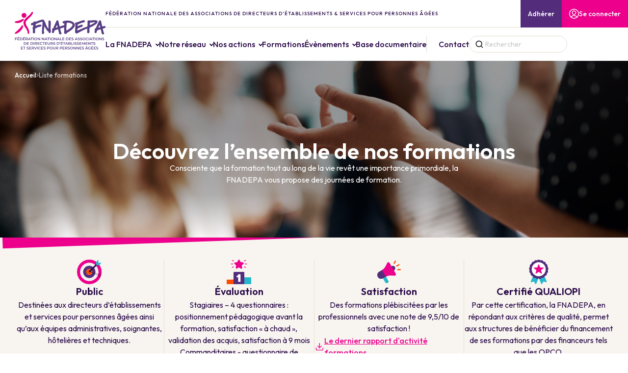

--- FILE ---
content_type: text/html; charset=UTF-8
request_url: https://www.fnadepa.com/session-formation/
body_size: 29675
content:
<!doctype html>
<html lang="fr-FR">

<head>
    <meta charset="UTF-8">
    <meta name="viewport" content="width=device-width, initial-scale=1">
    <meta name='robots' content='index, follow, max-image-preview:large, max-snippet:-1, max-video-preview:-1' />
	<style>img:is([sizes="auto" i], [sizes^="auto," i]) { contain-intrinsic-size: 3000px 1500px }</style>
	
	<!-- This site is optimized with the Yoast SEO plugin v26.4 - https://yoast.com/wordpress/plugins/seo/ -->
	<title>Sessions de formation - FNADEPA</title>
	<link rel="canonical" href="https://www.fnadepa.com/session-formation/" />
	<link rel="next" href="https://www.fnadepa.com/session-formation/page/2/" />
	<meta property="og:locale" content="fr_FR" />
	<meta property="og:type" content="website" />
	<meta property="og:title" content="Sessions de formation - FNADEPA" />
	<meta property="og:url" content="https://www.fnadepa.com/session-formation/" />
	<meta property="og:site_name" content="FNADEPA" />
	<meta name="twitter:card" content="summary_large_image" />
	<script type="application/ld+json" class="yoast-schema-graph">{"@context":"https://schema.org","@graph":[{"@type":"CollectionPage","@id":"https://www.fnadepa.com/session-formation/","url":"https://www.fnadepa.com/session-formation/","name":"Sessions de formation - FNADEPA","isPartOf":{"@id":"https://www.fnadepa.com/#website"},"breadcrumb":{"@id":"https://www.fnadepa.com/session-formation/#breadcrumb"},"inLanguage":"fr-FR"},{"@type":"BreadcrumbList","@id":"https://www.fnadepa.com/session-formation/#breadcrumb","itemListElement":[{"@type":"ListItem","position":1,"name":"Home","item":"https://www.fnadepa.com/"},{"@type":"ListItem","position":2,"name":"Sessions de formation"}]},{"@type":"WebSite","@id":"https://www.fnadepa.com/#website","url":"https://www.fnadepa.com/","name":"FNADEPA","description":"","potentialAction":[{"@type":"SearchAction","target":{"@type":"EntryPoint","urlTemplate":"https://www.fnadepa.com/?s={search_term_string}"},"query-input":{"@type":"PropertyValueSpecification","valueRequired":true,"valueName":"search_term_string"}}],"inLanguage":"fr-FR"}]}</script>
	<!-- / Yoast SEO plugin. -->


<link rel='dns-prefetch' href='//www.youtube.com' />
<link rel='dns-prefetch' href='//fonts.googleapis.com' />
<style id='classic-theme-styles-inline-css' type='text/css'>
/*! This file is auto-generated */
.wp-block-button__link{color:#fff;background-color:#32373c;border-radius:9999px;box-shadow:none;text-decoration:none;padding:calc(.667em + 2px) calc(1.333em + 2px);font-size:1.125em}.wp-block-file__button{background:#32373c;color:#fff;text-decoration:none}
</style>
<style id='safe-svg-svg-icon-style-inline-css' type='text/css'>
.safe-svg-cover{text-align:center}.safe-svg-cover .safe-svg-inside{display:inline-block;max-width:100%}.safe-svg-cover svg{fill:currentColor;height:100%;max-height:100%;max-width:100%;width:100%}

</style>
<link rel='stylesheet preconnect' id='gfonts-css' href='https://fonts.googleapis.com/css2?family=Outfit%3Awght%40300%3B400%3B500%3B600&#038;display=swap&#038;ver=1' type='text/css' media='all' />
<link rel='stylesheet' id='limpide-css' href='https://www.fnadepa.com/wp-content/themes/limpide/assets/css/app.min.css?ver=1766053228' type='text/css' media='all' />
<link rel='stylesheet' id='sib-front-css-css' href='https://www.fnadepa.com/wp-content/plugins/mailin/css/mailin-front.css?ver=6.8.3' type='text/css' media='all' />
<script type="text/javascript" src="https://www.fnadepa.com/wp-includes/js/jquery/jquery.min.js?ver=3.7.1" id="jquery-core-js"></script>
<script type="text/javascript" src="https://www.fnadepa.com/wp-includes/js/jquery/jquery-migrate.min.js?ver=3.4.1" id="jquery-migrate-js"></script>
<script type="text/javascript" id="sib-front-js-js-extra">
/* <![CDATA[ */
var sibErrMsg = {"invalidMail":"Veuillez entrer une adresse e-mail valide.","requiredField":"Veuillez compl\u00e9ter les champs obligatoires.","invalidDateFormat":"Veuillez entrer une date valide.","invalidSMSFormat":"Veuillez entrer une num\u00e9ro de t\u00e9l\u00e9phone valide."};
var ajax_sib_front_object = {"ajax_url":"https:\/\/www.fnadepa.com\/wp-admin\/admin-ajax.php","ajax_nonce":"649baf4e82","flag_url":"https:\/\/www.fnadepa.com\/wp-content\/plugins\/mailin\/img\/flags\/"};
/* ]]> */
</script>
<script type="text/javascript" src="https://www.fnadepa.com/wp-content/plugins/mailin/js/mailin-front.js?ver=1766053214" id="sib-front-js-js"></script>
<link rel="https://api.w.org/" href="https://www.fnadepa.com/wp-json/" /><script>document.documentElement.className += " js";</script>
<link rel="apple-touch-icon" sizes="180x180" href="/wp-content/uploads/fbrfg/apple-touch-icon.png">
<link rel="icon" type="image/png" sizes="32x32" href="/wp-content/uploads/fbrfg/favicon-32x32.png">
<link rel="icon" type="image/png" sizes="16x16" href="/wp-content/uploads/fbrfg/favicon-16x16.png">
<link rel="manifest" href="/wp-content/uploads/fbrfg/site.webmanifest">
<link rel="shortcut icon" href="/wp-content/uploads/fbrfg/favicon.ico">
<meta name="msapplication-TileColor" content="#da532c">
<meta name="msapplication-config" content="/wp-content/uploads/fbrfg/browserconfig.xml">
<meta name="theme-color" content="#ffffff">    <!-- Matomo -->
    <script>
        var _paq = window._paq = window._paq || [];
        /* tracker methods like "setCustomDimension" should be called before "trackPageView" */
        _paq.push(["setDoNotTrack", true]);
        _paq.push(['trackPageView']);
        _paq.push(['enableLinkTracking']);
        (function() {
            var u = "https://fnadepa.matomo.cloud/";
            _paq.push(['setTrackerUrl', u + 'matomo.php']);
            _paq.push(['setSiteId', '1']);
            _paq.push(['HeatmapSessionRecording::disable']);
            var d = document,
                g = d.createElement('script'),
                s = d.getElementsByTagName('script')[0];
            g.async = true;
            g.src = '//cdn.matomo.cloud/fnadepa.matomo.cloud/matomo.js';
            s.parentNode.insertBefore(g, s);
        })();
    </script>
    <!-- End Matomo Code -->
</head>

<body class="archive post-type-archive post-type-archive-session-formation wp-theme-limpide">
    <header class="main-header" id="main-header" data-trap-focus="main-header">
        <div class="main-header-container container container-navigation">
        <div class="main-header-logo">
            <a href="https://www.fnadepa.com" title="FNADEPA">
                <svg xmlns="http://www.w3.org/2000/svg" width="185" height="77" viewBox="0 0 185 77" fill="none">
  <g clip-path="url(#clip0_8345_19764)">
    <path d="M73.0635 33.2219C73.0635 32.1952 73.129 31.3627 73.1847 30.6256C73.2305 30.0234 73.2764 29.4541 73.2764 28.8849C73.2764 28.5525 73.3124 28.0194 73.3582 27.3482C73.4335 26.259 73.5252 24.9 73.5252 23.5146C73.5252 22.1293 73.5252 17.7528 71.0498 17.7528C69.4978 17.7528 68.6432 18.6379 68.6432 20.2405C68.6432 20.7571 68.689 21.2737 68.7349 21.7706C68.7807 22.2642 68.82 22.7282 68.82 23.1921C68.82 23.5508 68.82 23.8865 68.7873 24.2353C68.7152 25.206 68.7152 26.9434 68.7152 28.954C68.7152 30.188 68.7251 31.5042 68.7349 32.7118C68.7414 33.416 68.7447 34.084 68.748 34.6763C65.729 31.5404 63.5254 25.489 62.8935 23.6265C62.3925 22.1523 60.7357 19.0295 59.9073 17.7265C59.8025 17.5586 59.6879 17.4138 59.5635 17.2822C59.4194 16.8841 59.1247 16.4662 58.555 16.1206C58.2275 15.9002 57.7397 15.8541 57.386 15.8541C54.5504 15.8541 47.6318 18.4701 43.9154 19.8719C43.2704 20.1154 42.7235 20.3227 42.3175 20.4708C41.7904 19.8423 41.1977 19.533 40.5134 19.533C39.3542 19.533 38.3359 20.5564 38.074 21.9483L37.7466 22.0404C35.3694 22.7183 33.8239 23.2349 33.4572 23.7219C33.1461 24.1694 32.9758 24.6992 32.9758 25.2224C32.9758 26.1471 33.5161 27.2396 35.0387 27.5291L35.1336 27.5357C35.484 27.5357 36.2698 27.2823 37.5206 26.8677L37.7826 26.7822C37.6581 28.2761 37.5304 29.747 37.3765 31.2179C36.6824 31.8398 36.2993 32.5769 36.2993 33.2976C36.2993 33.8734 36.5711 34.4493 37.072 34.9264L37.0589 35.2259C37.0098 36.2558 36.9018 38.3947 36.9018 40.1618C36.9018 42.3665 37.0655 42.9851 37.3143 43.2319C37.7498 43.6695 38.4276 43.9295 39.1316 43.9295C39.9436 43.9295 40.6869 43.6037 41.1715 43.041C41.512 42.6593 41.679 42.2414 41.679 41.761C41.679 41.4517 41.6103 41.1489 41.5448 40.8561C41.5022 40.6652 41.4564 40.4711 41.4302 40.2638C41.3974 40.0005 41.3974 39.6484 41.3974 39.2733C41.3974 37.6872 41.6266 35.3739 41.7347 34.344C44.4458 32.6921 47.6547 30.981 51.0305 30.6289C51.5544 30.5598 51.9604 30.4874 52.5007 30.3327C53.4241 30.0366 54.4555 28.8849 54.4555 27.7858C54.4555 27.3646 54.2918 26.7723 53.5583 26.361C53.3029 26.1537 52.8838 26.1142 52.3337 26.1142C51.1124 26.1142 48.9939 26.463 46.6593 27.0487C45.3463 27.4074 44.0693 27.9964 42.9429 28.5163C42.7727 28.5953 42.6089 28.671 42.4452 28.7467C42.6679 27.3416 42.8316 26.1471 42.9691 24.9526L44.8322 24.1793C49.2329 22.3465 50.8799 21.662 53.0606 20.9841C54.6519 20.5103 55.7292 20.2701 56.2564 20.2701C56.3317 20.2701 56.4004 20.2767 56.4692 20.2865C56.5609 20.2964 56.6493 20.3063 56.7508 20.3063C56.7868 20.3063 56.8196 20.3063 56.8556 20.3063C56.646 21.3264 56.5511 23.1 56.4496 25.4528C56.3906 26.848 56.3317 28.1675 56.2302 28.7697C56.0174 30.053 55.5524 37.187 55.5524 41.4813C55.5524 44.5876 55.8373 44.7587 55.9846 44.8443C56.5773 45.2161 57.0913 45.3905 57.6054 45.3905C59.2327 45.3905 59.976 43.5675 59.976 41.8696C59.976 40.9383 59.7403 40.0894 59.3244 39.5596C59.3179 39.53 59.3048 39.4576 59.3048 39.3424C59.3048 37.8978 60.0513 32.985 60.6047 29.3817C63.0637 33.9557 65.7683 38.5592 67.7755 39.7241C68.0767 39.9018 68.4926 40.1519 68.856 40.3987V40.4085C68.856 42.3434 70.061 43.5017 71.2266 43.5017C72.3923 43.5017 73.463 42.5145 73.4925 40.3164C73.7282 39.8853 73.8461 39.4247 73.8461 38.9508C73.8461 38.477 73.6824 37.9241 73.3746 37.4174C73.1683 35.9169 73.0701 34.548 73.0701 33.2252" fill="#583E84"/>
    <path d="M87.4739 31.4384C86.282 31.8003 84.9756 32.1261 83.5087 32.4288C84.396 30.4117 85.3521 28.4538 86.2198 26.7262C86.6881 28.3551 87.1104 29.9379 87.4772 31.4384M117.863 26.8579C117.863 27.0849 117.83 27.3449 117.768 27.6213C116.701 31.3133 108.921 36.4401 105.515 38.4013C105.326 36.9304 105.227 35.3706 105.227 33.755C105.227 29.9675 105.686 26.1405 106.131 22.4386L106.154 22.2642C106.635 22.1951 107.192 22.1622 107.919 22.1622C112.087 22.1622 117.863 23.7943 117.863 26.8579ZM107.46 17.8943H106.959C103.675 17.97 99.9655 18.74 98.5281 19.6449C97.8142 20.0628 97.4508 20.6321 97.4508 21.3428C97.4508 22.6097 98.79 23.9029 100.103 23.9029C100.221 23.9029 100.332 23.9029 100.486 23.8503L101.203 23.61C101.141 24.5808 101.059 25.8509 100.981 27.1343C100.715 27.1968 100.453 27.2922 100.208 27.4173L91.6585 30.1057L91.2885 28.5821C90.8203 26.6506 90.3357 24.6532 90.0377 23.6002C89.5204 21.7311 89.3403 19.8324 89.3337 19.7831C88.9866 17.993 87.9585 17.3546 87.1104 17.3546C86.1871 17.3546 85.3259 18.0489 84.802 19.2138L78.3876 33.4424C77.1761 33.8109 75.9286 34.9297 75.9286 36.1999C75.9286 36.7889 76.184 37.3154 76.685 37.7629C76.2364 39.0265 75.7878 40.6093 75.7878 41.501C75.7878 41.6063 75.8009 41.6919 75.8238 41.8202L75.8467 41.942C76.2298 42.8666 77.0026 43.4194 77.9096 43.4194C78.9213 43.4194 80.0346 42.6725 80.2442 41.0041C80.3751 39.8952 80.791 38.9574 81.2887 37.9505C83.6135 37.0653 85.9546 36.2624 88.4333 35.5056L90.3979 43.7452C90.4241 45.1306 91.7927 46.1605 93.0173 46.1605C93.4037 46.1605 93.705 46.0848 93.9145 45.9433C95.1031 45.2819 95.3519 44.5152 95.3519 43.992C95.3519 43.3372 95.0212 42.6593 94.3696 41.9815L92.5819 34.1794L100.722 31.6358C100.702 32.0044 100.699 32.3992 100.699 32.7908C100.699 35.8576 101.017 40.0762 101.082 40.8988C100.84 41.3628 100.699 41.9782 100.699 42.6067C100.699 43.9459 101.282 44.8114 102.185 44.8114C102.228 44.8114 102.28 44.8048 102.333 44.7949C102.641 45.0384 103.063 45.1668 103.564 45.1668C104.641 45.1668 105.872 44.4362 106.147 43.2023C111.167 40.3098 122.562 33.6826 122.562 26.9961V26.9599C122.532 22.5044 116.874 17.8943 107.454 17.8943" fill="#583E84"/>
    <path d="M163.864 20.9545C163.452 22.3432 159.264 24.8144 152.921 27.4008C153.013 25.7621 153.108 24.0773 153.226 22.3892C154.496 22.2872 155.58 22.1128 156.723 21.9285C157.722 21.7673 158.753 21.5995 159.925 21.4876C160.829 21.4119 161.733 21.2638 162.459 21.1487C163.046 21.0532 163.56 20.9677 163.864 20.9578M168.818 20.3491C168.818 19.6942 168.605 19.0888 168.18 18.5458C167.436 17.6277 165.528 17.1835 162.342 17.1835C159.594 17.1835 156.634 17.4994 155.043 17.6672L154.549 17.7199C154.369 17.7429 154.169 17.7791 153.956 17.8153C153.54 17.8877 153.042 17.9634 152.741 17.9634L152.607 17.9305C152.564 17.9272 152.486 17.8712 152.397 17.8153C152.126 17.6343 151.72 17.3612 150.875 17.3612C149.375 17.3612 148.255 18.8255 148.255 20.1352C148.255 20.3491 148.285 20.6617 148.409 20.8986C148.475 21.1256 148.537 21.6817 148.537 22.4123C148.537 24.6565 148.213 28.4505 148.059 30.2274C143.187 31.1817 130.581 37.0488 127.627 38.4408C127.637 37.4174 127.712 36.4434 127.794 35.4167C127.817 35.1337 127.84 34.8441 127.86 34.5513C130.161 33.212 133.727 31.5239 136.658 30.6881C137.843 30.3821 138.773 29.2929 138.773 28.2103C138.773 27.4831 138.269 26.5979 136.857 26.2985L136.687 26.2919C135.672 26.2919 131.943 27.7858 128.19 29.3225C128.249 28.3452 128.302 27.4074 128.302 26.3972V25.9365C129.395 25.489 130.463 25.0151 131.497 24.5512C133.999 23.4323 136.366 22.3794 139.068 21.7179C139.352 21.8298 139.637 21.8792 139.978 21.8792C141.671 21.8792 142.987 20.4083 142.987 19.1414C142.987 18.3286 142.483 17.687 141.602 17.3809C141.278 17.2724 140.911 17.223 140.44 17.223C139.156 17.223 137.65 17.7166 136.438 18.1147C136.232 18.1838 136.036 18.2464 135.859 18.3023C135.227 18.48 128.619 20.9414 126.668 21.685C126.409 21.6028 126.114 21.5633 125.79 21.5633C125.08 21.5633 124.425 21.7607 123.842 22.1523C123.249 22.5636 122.961 23.0671 122.961 23.6956C122.961 24.1596 123.128 24.6268 123.292 25.0809C123.39 25.3541 123.482 25.614 123.547 25.9036C123.564 25.9694 123.564 26.2425 123.564 26.5058C123.564 29.0494 123.239 37.0061 123.109 38.2499C123.027 38.6514 122.925 39.8853 122.925 40.6948C122.925 40.8462 122.938 40.9877 122.948 41.1061C122.955 41.1785 122.961 41.2444 122.961 41.297L122.971 41.3793C123.122 41.9485 124.232 43.8242 125.473 44.2487C125.61 44.3178 125.767 44.3178 125.862 44.3178C126.635 44.3178 127.856 43.709 129.15 43.0312C129.392 42.9028 129.598 42.7942 129.755 42.7218C130.993 42.1065 132.352 41.376 133.793 40.5961C137.82 38.4243 142.709 35.7885 147.899 34.1992C147.866 34.933 147.836 35.6635 147.81 36.3808C147.758 37.8123 147.705 39.293 147.594 40.7573C147.555 40.8758 147.555 41.0009 147.555 41.116C147.555 42.8765 148.766 43.6761 149.889 43.6761C151.156 43.6761 152.437 42.6988 152.437 40.833C152.437 40.4809 152.361 40.1025 152.293 39.7504C152.26 39.553 152.227 39.0956 152.227 38.523C152.227 37.0818 152.358 34.8112 152.447 33.3041C152.466 32.9685 152.483 32.6658 152.499 32.4091C155.636 31.0962 168.822 25.2718 168.822 20.3491" fill="#583E84"/>
    <path d="M174.309 31.4417C173.114 31.8036 171.811 32.1294 170.344 32.4321C171.235 30.4084 172.188 28.4538 173.055 26.7295C173.527 28.3682 173.949 29.9477 174.313 31.4417M182.934 28.8487C182.466 28.8487 181.955 28.9836 181.5 29.2172L178.494 30.1156L178.117 28.569C177.649 26.644 177.168 24.6565 176.873 23.6067C176.356 21.7377 176.176 19.8423 176.169 19.7897C175.822 17.9996 174.794 17.3612 173.946 17.3612C173.022 17.3612 172.161 18.0555 171.637 19.2204L165.223 33.4489C164.011 33.8142 162.764 34.9363 162.764 36.2064C162.764 36.7955 163.019 37.3187 163.52 37.7695C163.072 39.0331 162.62 40.6191 162.62 41.5043C162.62 41.6096 162.633 41.6985 162.656 41.8235L162.682 41.9453C163.065 42.8699 163.835 43.4227 164.745 43.4227C165.757 43.4227 166.87 42.6758 167.076 41.0074C167.207 39.8985 167.623 38.9607 168.124 37.9538C170.452 37.0653 172.793 36.2657 175.272 35.5055L177.237 43.7452C177.263 45.1306 178.631 46.1605 179.856 46.1605C180.242 46.1605 180.544 46.0848 180.753 45.9433C181.942 45.2786 182.191 44.5152 182.191 43.992C182.191 43.3372 181.86 42.6593 181.208 41.9814L179.421 34.186L182.105 33.4029C182.295 33.4358 182.505 33.4654 182.688 33.4654C184.27 33.4654 184.987 32.2314 184.987 31.083C184.987 29.9346 184.283 28.8421 182.934 28.8421" fill="#583E84"/>
    <path d="M18.9519 12.2772C21.663 12.2772 23.8634 10.0692 23.8634 7.34132C23.8634 4.61342 21.6663 2.40543 18.9519 2.40543C16.2374 2.40543 14.0404 4.61342 14.0404 7.34132C14.0404 10.0692 16.2374 12.2772 18.9519 12.2772Z" fill="#E6007E"/>
    <path d="M1.42434 22.4945C7.38363 23.9062 14.931 21.7541 18.3527 16.6866C19.2564 15.4362 17.7174 13.7251 16.3815 14.5181C16.3357 14.5444 16.0803 14.6859 15.6644 14.9492C12.282 17.1802 5.1931 18.9473 1.52257 19.5363C-0.0622123 19.7436 -0.15062 22.1819 1.42434 22.4945Z" fill="#E6007E"/>
    <path d="M16.2243 27.5588C15.5171 27.3186 14.7509 27.6213 14.4071 28.2893C12.3737 32.2215 3.91611 40.0762 0.89062 42.3401C-0.474779 43.2977 0.713806 45.5649 2.27239 44.9759C8.48381 42.8403 15.8118 37.0094 17.2132 29.2534C17.3474 28.5163 16.9316 27.8023 16.2243 27.5555" fill="#E6007E"/>
    <path d="M36.1618 0.0855574C35.3759 -0.0987161 34.7735 0.292864 34.4165 0.937821C34.2397 1.31295 33.7977 2.14876 33.5881 2.48111C32.7368 3.77761 31.1782 5.48214 30.0781 6.5812C28.1233 8.46342 25.3925 10.6286 23.3002 12.3891C15.2846 19.7403 17.1935 26.4071 22.0101 32.6954C24.2465 35.9366 26.5581 39.2897 26.3846 43.4886C26.3453 44.3408 27.0427 45.068 27.8842 45.0615C28.6177 45.0615 29.2398 44.5317 29.3642 43.8044C30.2974 38.2532 27.6845 34.0083 25.3794 30.2603C21.9381 25.0579 20.3893 21.0039 26.1521 15.6139C28.7814 13.2973 32.4847 9.98368 34.5344 7.14718C35.4905 5.69932 39.0366 0.924659 36.165 0.0921375" fill="#E6007E"/>
    <path d="M168.003 76.7367C169.483 76.7367 170.187 75.9931 170.187 75.1243C170.187 73.1335 166.985 73.8838 166.985 72.7288C166.985 72.3175 167.325 71.9917 168.157 71.9917C168.628 71.9917 169.159 72.1299 169.647 72.4195L169.964 71.6363C169.493 71.327 168.815 71.1559 168.167 71.1559C166.683 71.1559 165.989 71.8996 165.989 72.7782C165.989 74.792 169.198 74.0253 169.198 75.1967C169.198 75.6015 168.844 75.9042 168.003 75.9042C167.338 75.9042 166.651 75.6541 166.222 75.3053L165.875 76.0885C166.323 76.4768 167.161 76.74 168.003 76.74M162.161 75.8154V74.3182H164.771V73.4889H162.161V72.0773H165.102V71.2316H161.16V76.6578H165.21V75.8121H162.161V75.8154ZM156.991 75.8154V74.3182H159.601V73.4889H156.991V72.0773H159.932V71.2316H155.989V76.6578H160.04V75.8121H156.991V75.8154ZM159.499 69.7278H158.363L157.322 70.7906H158.157L159.499 69.7278ZM153.72 75.5752C153.373 75.7759 152.993 75.8549 152.607 75.8549C151.464 75.8549 150.655 75.0487 150.655 73.9463C150.655 72.844 151.464 72.0378 152.617 72.0378C153.196 72.0378 153.681 72.2319 154.107 72.6597L154.739 72.0378C154.231 71.4586 153.475 71.1559 152.571 71.1559C150.881 71.1559 149.647 72.3273 149.647 73.9463C149.647 75.5653 150.881 76.7367 152.558 76.7367C153.321 76.7367 154.11 76.5031 154.673 76.049V73.8838H153.724V75.5752H153.72ZM145.469 74.611L146.481 72.2385L147.499 74.611H145.469ZM148.37 76.6578H149.418L146.978 71.2316H145.99L143.56 76.6578H144.595L145.128 75.4008H147.83L148.37 76.6578ZM146.487 70.2148L147.168 70.7873H147.964L146.929 69.7245H146.048L145.014 70.7873H145.809L146.487 70.2148ZM139.019 76.7367C140.498 76.7367 141.202 75.9931 141.202 75.1243C141.202 73.1335 138 73.8838 138 72.7288C138 72.3175 138.341 71.9917 139.172 71.9917C139.644 71.9917 140.174 72.1299 140.662 72.4195L140.98 71.6363C140.508 71.327 139.831 71.1559 139.182 71.1559C137.699 71.1559 137.005 71.8996 137.005 72.7782C137.005 74.792 140.214 74.0253 140.214 75.1967C140.214 75.6015 139.86 75.9042 139.019 75.9042C138.354 75.9042 137.666 75.6541 137.237 75.3053L136.89 76.0885C137.339 76.4768 138.177 76.74 139.019 76.74M133.177 75.8154V74.3182H135.787V73.4889H133.177V72.0773H136.117V71.2316H132.175V76.6578H136.225V75.8121H133.177V75.8154ZM129.729 71.2316V74.9072L126.75 71.2316H125.924V76.6578H126.92V72.9822L129.899 76.6578H130.725V71.2316H129.729ZM123.478 71.2316V74.9072L120.499 71.2316H119.674V76.6578H120.669V72.9822L123.649 76.6578H124.474V71.2316H123.478ZM115.699 75.8516C114.612 75.8516 113.8 75.052 113.8 73.943C113.8 72.8341 114.612 72.0345 115.699 72.0345C116.786 72.0345 117.598 72.8341 117.598 73.943C117.598 75.052 116.789 75.8516 115.699 75.8516ZM115.699 76.7367C117.375 76.7367 118.606 75.5587 118.606 73.9463C118.606 72.3339 117.372 71.1559 115.699 71.1559C114.025 71.1559 112.791 72.3405 112.791 73.9463C112.791 75.5521 114.025 76.7367 115.699 76.7367ZM109.998 76.7367C111.478 76.7367 112.182 75.9931 112.182 75.1243C112.182 73.1335 108.98 73.8838 108.98 72.7288C108.98 72.3175 109.32 71.9917 110.152 71.9917C110.623 71.9917 111.157 72.1299 111.642 72.4195L111.959 71.6363C111.488 71.327 110.81 71.1559 110.162 71.1559C108.682 71.1559 107.988 71.8996 107.988 72.7782C107.988 74.792 111.196 74.0253 111.196 75.1967C111.196 75.6015 110.843 75.9042 110.001 75.9042C109.337 75.9042 108.652 75.6541 108.22 75.3053L107.873 76.0885C108.322 76.4768 109.16 76.74 110.001 76.74M106.193 73.1599C106.193 73.8443 105.738 74.2458 104.857 74.2458H103.685V72.0805H104.857C105.738 72.0805 106.193 72.4754 106.193 73.1599ZM107.293 76.6578L106.052 74.8743C106.786 74.588 107.202 73.9825 107.202 73.1599C107.202 71.9588 106.324 71.2283 104.903 71.2283H102.68V76.6545H103.682V75.0717H104.9C104.969 75.0717 105.037 75.0717 105.109 75.0651L106.213 76.6545H107.293V76.6578ZM98.515 75.8154V74.3182H101.125V73.4889H98.515V72.0773H101.455V71.2316H97.513V76.6578H101.563V75.8121H98.515V75.8154ZM94.1634 74.2392H92.9911V72.0838H94.1634C95.0442 72.0838 95.4993 72.4787 95.4993 73.1631C95.4993 73.8476 95.0442 74.2425 94.1634 74.2425M94.2092 71.2316H91.9859V76.6578H92.9879V75.0914H94.2059C95.627 75.0914 96.5045 74.3576 96.5045 73.1599C96.5045 71.9621 95.627 71.2283 94.2059 71.2283M87.726 73.1599C87.726 73.8443 87.2709 74.2458 86.3901 74.2458H85.2179V72.0805H86.3901C87.2709 72.0805 87.726 72.4754 87.726 73.1599ZM88.8295 76.6578L87.5885 74.8743C88.3219 74.588 88.7378 73.9825 88.7378 73.1599C88.7378 71.9588 87.857 71.2283 86.4392 71.2283H84.2159V76.6545H85.2179V75.0717H86.4392C86.508 75.0717 86.5767 75.0717 86.6488 75.0651L87.7522 76.6545H88.8327L88.8295 76.6578ZM80.4504 76.7367C81.9239 76.7367 82.8112 75.8779 82.8112 74.2951V71.2316H81.8257V74.2556C81.8257 75.3711 81.3312 75.8549 80.4603 75.8549C79.5893 75.8549 79.085 75.3744 79.085 74.2556V71.2316H78.0831V74.2951C78.0831 75.8779 78.9704 76.7367 80.4504 76.7367ZM74.1539 75.8516C73.0668 75.8516 72.2548 75.052 72.2548 73.943C72.2548 72.8341 73.0668 72.0345 74.1539 72.0345C75.241 72.0345 76.053 72.8341 76.053 73.943C76.053 75.052 75.2442 75.8516 74.1539 75.8516ZM74.1539 76.7367C75.8304 76.7367 77.0615 75.5587 77.0615 73.9463C77.0615 72.3339 75.8271 71.1559 74.1539 71.1559C72.4807 71.1559 71.2463 72.3405 71.2463 73.9463C71.2463 75.5521 72.4807 76.7367 74.1539 76.7367ZM68.2012 74.2392H67.0289V72.0838H68.2012C69.0819 72.0838 69.5371 72.4787 69.5371 73.1631C69.5371 73.8476 69.0819 74.2425 68.2012 74.2425M68.2503 71.2316H66.027V76.6578H67.0289V75.0914H68.2503C69.6713 75.0914 70.5488 74.3576 70.5488 73.1599C70.5488 71.9621 69.6681 71.2283 68.2503 71.2283M60.716 76.7367C62.1993 76.7367 62.9 75.9931 62.9 75.1243C62.9 73.1335 59.6977 73.8838 59.6977 72.7288C59.6977 72.3175 60.0382 71.9917 60.8732 71.9917C61.3447 71.9917 61.8751 72.1299 62.363 72.4195L62.6806 71.6363C62.2091 71.327 61.5313 71.1559 60.883 71.1559C59.403 71.1559 58.7088 71.8996 58.7088 72.7782C58.7088 74.792 61.9177 74.0253 61.9177 75.1967C61.9177 75.6015 61.5608 75.9042 60.7193 75.9042C60.0546 75.9042 59.3703 75.6541 58.9381 75.3053L58.591 76.0885C59.0396 76.4768 59.8778 76.74 60.7193 76.74M54.8746 75.8154V74.3182H57.4842V73.4889H54.8746V72.0773H57.815V71.2316H53.8727V76.6578H57.923V75.8121H54.8746V75.8154ZM50.762 76.7367C51.6494 76.7367 52.4057 76.4176 52.9067 75.8318L52.2584 75.2099C51.8655 75.6443 51.3776 75.8549 50.8144 75.8549C49.6946 75.8549 48.8858 75.0618 48.8858 73.9463C48.8858 72.8308 49.6946 72.0378 50.8144 72.0378C51.3776 72.0378 51.8622 72.2484 52.2584 72.6761L52.9067 72.0641C52.4057 71.4751 51.6494 71.1559 50.7686 71.1559C49.1085 71.1559 47.8773 72.3273 47.8773 73.9463C47.8773 75.5653 49.1118 76.7367 50.762 76.7367ZM45.8014 76.6578H46.8034V71.2316H45.8014V76.6578ZM44.2265 71.2316L42.4125 75.4172L40.6149 71.2316H39.5278L41.8886 76.6578H42.8774L45.2317 71.2316H44.2297H44.2265ZM38.1624 73.1599C38.1624 73.8443 37.7073 74.2458 36.8265 74.2458H35.6542V72.0805H36.8265C37.7073 72.0805 38.1624 72.4754 38.1624 73.1599ZM39.2658 76.6578L38.0249 74.8743C38.7583 74.588 39.1742 73.9825 39.1742 73.1599C39.1742 71.9588 38.2966 71.2283 36.8756 71.2283H34.6523V76.6545H35.6542V75.0717H36.8756C36.9443 75.0717 37.0131 75.0717 37.0851 75.0651L38.1886 76.6545H39.2691L39.2658 76.6578ZM30.4841 75.8154V74.3182H33.0937V73.4889H30.4841V72.0773H33.4244V71.2316H29.4821V76.6578H33.5325V75.8121H30.4841V75.8154ZM26.3027 76.7367C27.786 76.7367 28.4867 75.9931 28.4867 75.1243C28.4867 73.1335 25.2844 73.8838 25.2844 72.7288C25.2844 72.3175 25.625 71.9917 26.4599 71.9917C26.9314 71.9917 27.4619 72.1299 27.9497 72.4195L28.2673 71.6363C27.7958 71.327 27.1181 71.1559 26.4697 71.1559C24.9897 71.1559 24.2956 71.8996 24.2956 72.7782C24.2956 74.792 27.5044 74.0253 27.5044 75.1967C27.5044 75.6015 27.1475 75.9042 26.306 75.9042C25.6413 75.9042 24.957 75.6541 24.5248 75.3053L24.1777 76.0885C24.6263 76.4768 25.4645 76.74 26.306 76.74M18.9486 76.6578H19.9505V72.0838H21.7416V71.2316H17.1575V72.0838H18.9486V76.6578ZM13.6834 75.8154V74.3182H16.2931V73.4889H13.6834V72.0773H16.6238V71.2316H12.6815V76.6578H16.7319V75.8121H13.6834V75.8154Z" fill="#583E84"/>
    <path d="M162.207 67.4309C163.687 67.4309 164.391 66.6873 164.391 65.8185C164.391 63.8277 161.189 64.578 161.189 63.423C161.189 63.0117 161.53 62.6859 162.361 62.6859C162.833 62.6859 163.366 62.8241 163.851 63.1137L164.169 62.3305C163.697 62.0212 163.019 61.8501 162.371 61.8501C160.891 61.8501 160.197 62.5938 160.197 63.4724C160.197 65.4862 163.406 64.7195 163.406 65.8909C163.406 66.2957 163.052 66.5984 162.211 66.5984C161.546 66.5984 160.862 66.3483 160.429 65.9995L160.082 66.7827C160.531 67.171 161.369 67.4342 162.211 67.4342M157.037 67.352H158.039V62.778H159.83V61.9258H155.246V62.778H157.037V67.352ZM153.498 61.9258V65.6014L150.518 61.9258H149.693V67.352H150.688V63.6764L153.668 67.352H154.493V61.9258H153.498ZM145.525 66.5096V65.0124H148.134V64.1831H145.525V62.7715H148.465V61.9258H144.523V67.352H148.573V66.5063H145.525V66.5096ZM143.066 67.352L143.059 61.9258H142.234L140.125 65.5224L137.977 61.9258H137.152V67.352H138.108V63.8014L139.886 66.7333H140.335L142.113 63.7553L142.119 67.352H143.069H143.066ZM132.984 66.5096V65.0124H135.594V64.1831H132.984V62.7715H135.924V61.9258H131.982V67.352H136.032V66.5063H132.984V66.5096ZM128.803 67.4309C130.283 67.4309 130.987 66.6873 130.987 65.8185C130.987 63.8277 127.784 64.578 127.784 63.423C127.784 63.0117 128.125 62.6859 128.956 62.6859C129.428 62.6859 129.962 62.8241 130.446 63.1137L130.764 62.3305C130.292 62.0212 129.615 61.8501 128.966 61.8501C127.486 61.8501 126.792 62.5938 126.792 63.4724C126.792 65.4862 130.001 64.7195 130.001 65.8909C130.001 66.2957 129.647 66.5984 128.806 66.5984C128.141 66.5984 127.457 66.3483 127.025 65.9995L126.678 66.7827C127.126 67.171 127.964 67.4342 128.806 67.4342M123.947 67.4309C125.427 67.4309 126.131 66.6873 126.131 65.8185C126.131 63.8277 122.928 64.578 122.928 63.423C122.928 63.0117 123.269 62.6859 124.101 62.6859C124.572 62.6859 125.106 62.8241 125.59 63.1137L125.908 62.3305C125.437 62.0212 124.759 61.8501 124.11 61.8501C122.63 61.8501 121.936 62.5938 121.936 63.4724C121.936 65.4862 125.145 64.7195 125.145 65.8909C125.145 66.2957 124.792 66.5984 123.95 66.5984C123.285 66.5984 122.601 66.3483 122.169 65.9995L121.822 66.7827C122.27 67.171 123.108 67.4342 123.95 67.4342M119.811 67.352H120.813V61.9258H119.811V67.352ZM115.191 67.352H119.019V66.4997H116.193V61.9258H115.191V67.352ZM111.94 66.5622H110.319V64.9959H111.94C112.696 64.9959 113.105 65.2361 113.105 65.7791C113.105 66.322 112.696 66.5622 111.94 66.5622ZM111.74 62.7155C112.434 62.7155 112.83 62.9656 112.83 63.4691C112.83 63.9725 112.437 64.2127 111.74 64.2127H110.319V62.7155H111.74ZM113.145 64.5319C113.561 64.3082 113.839 63.8968 113.839 63.3374C113.839 62.4753 113.145 61.9258 111.848 61.9258H109.317V67.352H112.002C113.39 67.352 114.117 66.809 114.117 65.8778C114.117 65.1703 113.724 64.7129 113.145 64.5286M104.681 65.3052L105.692 62.9327L106.711 65.3052H104.681ZM107.582 67.352H108.629L106.19 61.9258H105.201L102.772 67.352H103.806L104.34 66.095H107.041L107.582 67.352ZM100.26 67.352H101.262V62.778H103.053V61.9258H98.4691V62.778H100.26V67.352ZM94.995 66.5096V65.0124H97.6047V64.1831H94.995V62.7715H97.9354V61.9258H93.9931V67.352H98.0434V66.5063H94.995V66.5096ZM97.5032 60.4187H96.367L95.3258 61.4815H96.1574L97.4999 60.4187H97.5032ZM92.333 61.5441C91.9794 61.5441 91.7076 61.8007 91.7076 62.1791C91.7076 62.4654 91.855 62.6694 92.0711 62.7517L91.7633 63.9462H92.3887L92.7914 62.8438C92.9289 62.4885 92.9617 62.3568 92.9617 62.1759C92.9617 61.804 92.6997 61.5408 92.3363 61.5408M86.8518 66.4997V62.778H88.1648C89.3697 62.778 90.149 63.5151 90.149 64.6405C90.149 65.7659 89.3697 66.503 88.1648 66.503H86.8518V66.4997ZM85.8498 67.352H88.2106C89.9624 67.352 91.1575 66.2661 91.1575 64.6372C91.1575 63.0084 89.9624 61.9225 88.2106 61.9225H85.8498V67.3487V67.352ZM80.5421 67.4309C82.0254 67.4309 82.7261 66.6873 82.7261 65.8185C82.7261 63.8277 79.5238 64.578 79.5238 63.423C79.5238 63.0117 79.8643 62.6859 80.696 62.6859C81.1675 62.6859 81.698 62.8241 82.1858 63.1137L82.5035 62.3305C82.0319 62.0212 81.3542 61.8501 80.7058 61.8501C79.2226 61.8501 78.5284 62.5938 78.5284 63.4724C78.5284 65.4862 81.7373 64.7195 81.7373 65.8909C81.7373 66.2957 81.3804 66.5984 80.5389 66.5984C79.8742 66.5984 79.1898 66.3483 78.7576 65.9995L78.4105 66.7827C78.8591 67.171 79.6973 67.4342 80.5389 67.4342M76.7373 63.8541C76.7373 64.5385 76.2822 64.94 75.4014 64.94H74.2292V62.7747H75.4014C76.2822 62.7747 76.7373 63.1696 76.7373 63.8541ZM77.8408 67.352L76.5998 65.5685C77.3333 65.2822 77.7491 64.6767 77.7491 63.8541C77.7491 62.653 76.8683 61.9225 75.4505 61.9225H73.2273V67.3487H74.2292V65.7659H75.4505C75.5193 65.7659 75.5881 65.7659 75.6601 65.7593L76.7635 67.3487H77.8441L77.8408 67.352ZM69.4618 67.4309C70.9352 67.4309 71.8226 66.5721 71.8226 64.9893V61.9258H70.837V64.9498C70.837 66.0653 70.3426 66.5491 69.4716 66.5491C68.6006 66.5491 68.0964 66.0686 68.0964 64.9498V61.9258H67.0944V64.9893C67.0944 66.5721 67.9818 67.4309 69.4618 67.4309ZM62.9688 66.5096V65.0124H65.5784V64.1831H62.9688V62.7715H65.9091V61.9258H61.9668V67.352H66.0172V66.5063H62.9688V66.5096ZM58.4174 67.352H59.4194V62.778H61.2104V61.9258H56.6264V62.778H58.4174V67.352ZM54.2754 67.4309C55.1628 67.4309 55.9191 67.1118 56.4201 66.5227L55.7718 65.9041C55.3788 66.3385 54.891 66.5491 54.3278 66.5491C53.208 66.5491 52.3992 65.756 52.3992 64.6405C52.3992 63.525 53.208 62.732 54.3278 62.732C54.891 62.732 55.3756 62.9426 55.7718 63.3671L56.4201 62.755C55.9191 62.166 55.1627 61.8468 54.2819 61.8468C52.6219 61.8468 51.3907 63.0182 51.3907 64.6372C51.3907 66.2562 52.6251 67.4277 54.2754 67.4277M47.6285 66.5096V65.0124H50.2381V64.1831H47.6285V62.7715H50.5689V61.9258H46.6265V67.352H50.6769V66.5063H47.6285V66.5096ZM44.4982 63.8541C44.4982 64.5385 44.0431 64.94 43.1623 64.94H41.9901V62.7747H43.1623C44.0431 62.7747 44.4982 63.1696 44.4982 63.8541ZM45.6017 67.352L44.3607 65.5685C45.0942 65.2822 45.51 64.6767 45.51 63.8541C45.51 62.653 44.6325 61.9225 43.2114 61.9225H40.9881V67.3487H41.9901V65.7659H43.2114C43.2802 65.7659 43.3489 65.7659 43.4177 65.7593L44.5212 67.3487H45.6017V67.352ZM38.5258 67.352H39.5278V61.9258H38.5258V67.352ZM33.1527 66.4997V62.778H34.4657C35.6706 62.778 36.4499 63.5151 36.4499 64.6405C36.4499 65.7659 35.6706 66.503 34.4657 66.503H33.1527V66.4997ZM32.1507 67.352H34.5115C36.2633 67.352 37.4584 66.2661 37.4584 64.6372C37.4584 63.0084 36.2633 61.9225 34.5115 61.9225H32.1507V67.3487V67.352ZM25.8542 66.5096V65.0124H28.4638V64.1831H25.8542V62.7715H28.7945V61.9258H24.8522V67.352H28.9026V66.5063H25.8542V66.5096ZM19.479 66.4997V62.778H20.792C21.997 62.778 22.7763 63.5151 22.7763 64.6405C22.7763 65.7659 21.997 66.503 20.792 66.503H19.479V66.4997ZM18.4771 67.352H20.8379C22.5896 67.352 23.7848 66.2661 23.7848 64.6372C23.7848 63.0084 22.5896 61.9225 20.8379 61.9225H18.4771V67.3487V67.352Z" fill="#583E84"/>
    <path d="M180.197 58.1251C181.677 58.1251 182.381 57.3814 182.381 56.5127C182.381 54.5219 179.178 55.2722 179.178 54.1172C179.178 53.7058 179.519 53.3801 180.35 53.3801C180.822 53.3801 181.352 53.5183 181.84 53.8079L182.158 53.0247C181.686 52.7154 181.009 52.5443 180.36 52.5443C178.88 52.5443 178.183 53.2879 178.183 54.1665C178.183 56.1804 181.392 55.4137 181.392 56.5851C181.392 56.9899 181.038 57.2926 180.197 57.2926C179.532 57.2926 178.844 57.0425 178.415 56.6937L178.068 57.4769C178.517 57.8652 179.355 58.1284 180.197 58.1284M176.074 52.62V56.2955L173.095 52.62H172.269V58.0461H173.265V54.3706L176.244 58.0461H177.07V52.62H176.074ZM168.298 57.24C167.211 57.24 166.399 56.4403 166.399 55.3314C166.399 54.2225 167.211 53.4229 168.298 53.4229C169.385 53.4229 170.197 54.2225 170.197 55.3314C170.197 56.4403 169.385 57.24 168.298 57.24ZM168.298 58.1251C169.974 58.1251 171.209 56.9471 171.209 55.3347C171.209 53.7223 169.974 52.5443 168.298 52.5443C166.621 52.5443 165.39 53.7289 165.39 55.3347C165.39 56.9405 166.624 58.1251 168.298 58.1251ZM163.311 58.0461H164.313V52.62H163.311V58.0461ZM159.761 58.0461H160.763V53.4722H162.554V52.62H157.97V53.4722H159.761V58.0461ZM154.3 55.9994L155.312 53.6269L156.33 55.9994H154.3ZM157.201 58.0461H158.249L155.813 52.62H154.824L152.394 58.0461H153.429L153.963 56.7891H156.664L157.204 58.0461H157.201ZM150.695 58.0461H151.697V52.62H150.695V58.0461ZM147.584 58.1251C148.472 58.1251 149.228 57.8059 149.729 57.2169L149.081 56.5983C148.688 57.0326 148.2 57.2432 147.637 57.2432C146.517 57.2432 145.708 56.4502 145.708 55.3347C145.708 54.2192 146.52 53.4261 147.637 53.4261C148.2 53.4261 148.684 53.6367 149.081 54.0612L149.729 53.4492C149.228 52.8602 148.472 52.5443 147.591 52.5443C145.931 52.5443 144.699 53.7157 144.699 55.3347C144.699 56.9537 145.934 58.1251 147.584 58.1251ZM141.111 57.24C140.024 57.24 139.212 56.4403 139.212 55.3314C139.212 54.2225 140.024 53.4229 141.111 53.4229C142.198 53.4229 143.01 54.2225 143.01 55.3314C143.01 56.4403 142.201 57.24 141.111 57.24ZM141.111 58.1251C142.787 58.1251 144.018 56.9471 144.018 55.3347C144.018 53.7223 142.784 52.5443 141.111 52.5443C139.438 52.5443 138.203 53.7289 138.203 55.3347C138.203 56.9405 139.438 58.1251 141.111 58.1251ZM135.407 58.1251C136.887 58.1251 137.591 57.3814 137.591 56.5127C137.591 54.5219 134.389 55.2722 134.389 54.1172C134.389 53.7058 134.729 53.3801 135.561 53.3801C136.032 53.3801 136.566 53.5183 137.051 53.8079L137.368 53.0247C136.897 52.7154 136.219 52.5443 135.571 52.5443C134.091 52.5443 133.396 53.2879 133.396 54.1665C133.396 56.1804 136.605 55.4137 136.605 56.5851C136.605 56.9899 136.252 57.2926 135.41 57.2926C134.745 57.2926 134.061 57.0425 133.629 56.6937L133.282 57.4769C133.73 57.8652 134.569 58.1284 135.41 58.1284M130.554 58.1251C132.034 58.1251 132.738 57.3814 132.738 56.5127C132.738 54.5219 129.536 55.2722 129.536 54.1172C129.536 53.7058 129.877 53.3801 130.708 53.3801C131.18 53.3801 131.713 53.5183 132.198 53.8079L132.516 53.0247C132.044 52.7154 131.366 52.5443 130.718 52.5443C129.238 52.5443 128.544 53.2879 128.544 54.1665C128.544 56.1804 131.753 55.4137 131.753 56.5851C131.753 56.9899 131.399 57.2926 130.558 57.2926C129.893 57.2926 129.209 57.0425 128.776 56.6937L128.429 57.4769C128.878 57.8652 129.716 58.1284 130.558 58.1284M124.241 55.9994L125.253 53.6269L126.272 55.9994H124.241ZM127.142 58.0461H128.19L125.751 52.62H124.762L122.332 58.0461H123.367L123.901 56.7891H126.602L127.142 58.0461ZM117.791 58.1251C119.271 58.1251 119.975 57.3814 119.975 56.5127C119.975 54.5219 116.773 55.2722 116.773 54.1172C116.773 53.7058 117.113 53.3801 117.945 53.3801C118.416 53.3801 118.947 53.5183 119.435 53.8079L119.752 53.0247C119.281 52.7154 118.603 52.5443 117.955 52.5443C116.475 52.5443 115.777 53.2879 115.777 54.1665C115.777 56.1804 118.986 55.4137 118.986 56.5851C118.986 56.9899 118.632 57.2926 117.791 57.2926C117.126 57.2926 116.439 57.0425 116.01 56.6937L115.663 57.4769C116.111 57.8652 116.949 58.1284 117.791 58.1284M111.95 57.2038V55.7065H114.559V54.8773H111.95V53.4656H114.89V52.62H110.948V58.0461H114.998V57.2005H111.95V57.2038ZM105.574 57.1939V53.4722H106.887C108.092 53.4722 108.872 54.2093 108.872 55.3347C108.872 56.4601 108.092 57.1972 106.887 57.1972H105.574V57.1939ZM104.572 58.0461H106.933C108.685 58.0461 109.88 56.9602 109.88 55.3314C109.88 53.7026 108.685 52.6167 106.933 52.6167H104.572V58.0429V58.0461ZM98.2759 57.2038V55.7065H100.886V54.8773H98.2759V53.4656H101.216V52.62H97.274V58.0461H101.324V57.2005H98.2759V57.2038ZM92.6506 58.0461H96.4783V57.1939H93.6558V52.62H92.6539V58.0461H92.6506ZM88.0109 55.9994L89.0227 53.6269L90.041 55.9994H88.0109ZM90.912 58.0461H91.9597L89.5204 52.62H88.5315L86.102 58.0461H87.1366L87.6704 56.7891H90.3717L90.912 58.0461ZM84.4255 52.62V56.2955L81.4458 52.62H80.6207V58.0461H81.6161V54.3706L84.5958 58.0461H85.4209V52.62H84.4255ZM76.6457 57.24C75.5553 57.24 74.7466 56.4403 74.7466 55.3314C74.7466 54.2225 75.5586 53.4229 76.6457 53.4229C77.7327 53.4229 78.5448 54.2225 78.5448 55.3314C78.5448 56.4403 77.7327 57.24 76.6457 57.24ZM76.6457 58.1251C78.3189 58.1251 79.5533 56.9471 79.5533 55.3347C79.5533 53.7223 78.3189 52.5443 76.6457 52.5443C74.9725 52.5443 73.7348 53.7289 73.7348 55.3347C73.7348 56.9405 74.9692 58.1251 76.6457 58.1251ZM71.6589 58.0461H72.6608V52.62H71.6589V58.0461ZM68.1095 58.0461H69.1114V53.4722H70.9025V52.62H66.3184V53.4722H68.1095V58.0461ZM62.6479 55.9994L63.6597 53.6269L64.678 55.9994H62.6479ZM65.5489 58.0461H66.5967L64.1606 52.62H63.1718L60.7422 58.0461H61.7769L62.3074 56.7891H65.0087L65.5489 58.0461ZM59.0592 52.62V56.2955L56.0796 52.62H55.2544V58.0461H56.2498V54.3706L59.2295 58.0461H60.0546V52.62H59.0592ZM50.6802 52.62V56.2955L47.7005 52.62H46.8754V58.0461H47.8708V54.3706L50.8504 58.0461H51.6756V52.62H50.6802ZM42.9004 57.24C41.8133 57.24 41.0012 56.4403 41.0012 55.3314C41.0012 54.2225 41.8133 53.4229 42.9004 53.4229C43.9874 53.4229 44.7995 54.2225 44.7995 55.3314C44.7995 56.4403 43.9874 57.24 42.9004 57.24ZM42.9004 58.1251C44.5768 58.1251 45.808 56.9471 45.808 55.3347C45.808 53.7223 44.5735 52.5443 42.9004 52.5443C41.2272 52.5443 39.9927 53.7289 39.9927 55.3347C39.9927 56.9405 41.2272 58.1251 42.9004 58.1251ZM37.9168 58.0461H38.9188V52.62H37.9168V58.0461ZM34.3642 58.0461H35.3661V53.4722H37.1572V52.62H32.5764V53.4722H34.3674V58.0461H34.3642ZM28.9026 55.9994L29.9143 53.6269L30.9327 55.9994H28.9026ZM31.8036 58.0461H32.8514L30.412 52.62H29.4232L26.9936 58.0461H28.0283L28.562 56.7891H31.2634L31.8036 58.0461ZM25.6315 54.5482C25.6315 55.2327 25.1764 55.6341 24.2956 55.6341H23.1234V53.4689H24.2956C25.1764 53.4689 25.6315 53.8638 25.6315 54.5482ZM26.7317 58.0461L25.4907 56.2626C26.2242 55.9764 26.64 55.3709 26.64 54.5482C26.64 53.3472 25.7625 52.6167 24.3414 52.6167H22.1181V58.0429H23.1201V56.4601H24.3381C24.4069 56.4601 24.4757 56.4601 24.5477 56.4535L25.6512 58.0429H26.7317V58.0461ZM17.9499 57.2038V55.7065H20.5596V54.8773H17.9499V53.4656H20.8903V52.62H16.948V58.0461H20.9983V57.2005H17.9499V57.2038ZM20.4581 51.1129H19.3251L18.2839 52.1757H19.1189L20.4613 51.1129H20.4581ZM11.5781 57.1939V53.4722H12.8911C14.096 53.4722 14.8753 54.2093 14.8753 55.3347C14.8753 56.4601 14.096 57.1972 12.8911 57.1972H11.5781V57.1939ZM10.5761 58.0461H12.9369C14.6887 58.0461 15.8838 56.9602 15.8838 55.3314C15.8838 53.7026 14.6887 52.6167 12.9369 52.6167H10.5761V58.0429V58.0461ZM6.40788 57.2038V55.7065H9.01752V54.8773H6.40788V53.4656H9.34823V52.62H5.40593V58.0461H9.45629V57.2005H6.40788V57.2038ZM8.91602 51.1129H7.77983L6.73859 52.1757H7.57354L8.91602 51.1129ZM4.43018 53.4623V52.6167H0.487877V58.0429H1.48983V55.9632H4.09947V55.1109H1.48983V53.4591H4.43018V53.4623Z" fill="#583E84"/>
  </g>
  <defs>
    <clipPath id="clip0_8345_19764">
      <rect width="185" height="77" fill="white"/>
    </clipPath>
  </defs>
</svg>            </a>
        </div>
        <div class="main-header-content">
            <div class="main-header-baseline">Fédération nationale des associations de directeurs d’établissements & services pour personnes âgées</div>
            <div class="main-header-burger">
                <button
                    type="button"
                    class="main-header-burger-button js-main-header-burger-button"
                    name="Menu"
                >
                    <span class="burger"></span>
                </button>
            </div>
            <div class="main-header-navigation js-main-header-navigation">
                <div class="main-header-menu">
                    <div class="menu js-main-header-menu">
                                                            <div class="menu-item">
                                        <button
                                            type="button"
                                            class="menu-item-link menu-item-has-submenu"
                                            name="La FNADEPA"
                                        >
                                            La FNADEPA                                        </button>
                                        <div class="menu-item-submenu">
                                            <button
                                                type="button"
                                                class="btn-submenu-return js-btn-submenu-return"
                                                name="La FNADEPA"
                                            >
                                                La FNADEPA                                            </button>
                                            <div class="menu-item-submenu-content">
                                                <div class="menu-item-submenu-col menu-item-submenu-links">
                                                                                                            <div class="submenu">
                                                                                                                            <div class="submenu-title">
                                                                    Nous connaître                                                                </div>
                                                                                                                                                                                        <ul class="submenu-links">
                                                                                                                                                                                                                        <li class="submenu-links-item">
                                                                                <a
                                                                                    class="submenu-links-link"
                                                                                    href="https://www.fnadepa.com/nous-connaitre/"
                                                                                    target=""
                                                                                    title="Présentation de la FNADEPA"
                                                                                >
                                                                                    Présentation de la FNADEPA                                                                                </a>
                                                                            </li>
                                                                                                                                                                                                                                                                                                <li class="submenu-links-item">
                                                                                <a
                                                                                    class="submenu-links-link"
                                                                                    href="https://www.fnadepa.com/fonctionnement/"
                                                                                    target=""
                                                                                    title="Fonctionnement"
                                                                                >
                                                                                    Fonctionnement                                                                                </a>
                                                                            </li>
                                                                                                                                                                                                                                                                                                <li class="submenu-links-item">
                                                                                <a
                                                                                    class="submenu-links-link"
                                                                                    href="https://www.fnadepa.com/nos-activites/"
                                                                                    target=""
                                                                                    title="Nos activités"
                                                                                >
                                                                                    Nos activités                                                                                </a>
                                                                            </li>
                                                                                                                                                                                                                                                                                                <li class="submenu-links-item">
                                                                                <a
                                                                                    class="submenu-links-link"
                                                                                    href="https://www.fnadepa.com/actualite/"
                                                                                    target=""
                                                                                    title="Nos actualités"
                                                                                >
                                                                                    Nos actualités                                                                                </a>
                                                                            </li>
                                                                                                                                                                                                            </ul>
                                                                                                                    </div>
                                                                                                            <div class="submenu">
                                                                                                                            <div class="submenu-title">
                                                                    Adhérer                                                                </div>
                                                                                                                                                                                        <ul class="submenu-links">
                                                                                                                                                                                                                        <li class="submenu-links-item">
                                                                                <a
                                                                                    class="submenu-links-link"
                                                                                    href="https://www.fnadepa.com/pourquoi-adherer/"
                                                                                    target=""
                                                                                    title="Pourquoi adhérer ?"
                                                                                >
                                                                                    Pourquoi adhérer ?                                                                                </a>
                                                                            </li>
                                                                                                                                                                                                                                                                                                <li class="submenu-links-item">
                                                                                <a
                                                                                    class="submenu-links-link"
                                                                                    href="https://www.fnadepa.com/comment-adherer/"
                                                                                    target=""
                                                                                    title="Comment adhérer ?"
                                                                                >
                                                                                    Comment adhérer ?                                                                                </a>
                                                                            </li>
                                                                                                                                                                                                            </ul>
                                                                                                                    </div>
                                                                                                    </div>
                                                <div class="menu-item-submenu-col menu-item-submenu-push">
                                                                                                            <a
                                                            href="https://www.fnadepa.com/actualite/evenements/retour-sur-la-4e-edition-de-la-mobilisation-nationale/"
                                                            class="push-auto push-actu"
                                                            title="Retour sur la 4e édition de la mobilisation nationale !"
                                                        >
                                                            <div class="wrapper-image">
                                                                                                                                    <img width="1250" height="781" src="https://www.fnadepa.com/wp-content/uploads/2025/10/LVMM_2025_39400_participants.jpg" class="attachment-post-thumbnail size-post-thumbnail wp-post-image" alt="Merci aux 39400 participants" decoding="async" fetchpriority="high" srcset="https://www.fnadepa.com/wp-content/uploads/2025/10/LVMM_2025_39400_participants.jpg 1250w, https://www.fnadepa.com/wp-content/uploads/2025/10/LVMM_2025_39400_participants-300x187.jpg 300w, https://www.fnadepa.com/wp-content/uploads/2025/10/LVMM_2025_39400_participants-1024x640.jpg 1024w, https://www.fnadepa.com/wp-content/uploads/2025/10/LVMM_2025_39400_participants-768x480.jpg 768w, https://www.fnadepa.com/wp-content/uploads/2025/10/LVMM_2025_39400_participants-112x70.jpg 112w" sizes="(max-width: 1250px) 100vw, 1250px" />                                                                                                                            </div>                                                      
                                                            
                                                                                                                            <div class="tag-dot" style="color: ">Événements</div>
                                                                                                                        <div class="title">Retour sur la 4e édition de la mobilisation nationale !</div>
                                                            <div class="date">17 octobre 2025</div>
                                                        </a>
                                                                                                    </div>
                                            </div>
                                        </div>
                                    </div>
                                                                        <div class="menu-item">
                                        <button
                                            type="button"
                                            class="menu-item-link menu-item-has-submenu"
                                            name="Notre réseau"
                                        >
                                            Notre réseau                                        </button>
                                        <div class="menu-item-submenu">
                                            <button
                                                type="button"
                                                class="btn-submenu-return js-btn-submenu-return"
                                                name="Notre réseau"
                                            >
                                                Notre réseau                                            </button>
                                            <div class="menu-item-submenu-content">
                                                <div class="menu-item-submenu-col menu-item-submenu-links">
                                                                                                            <div class="submenu">
                                                                                                                            <div class="submenu-title">
                                                                    Associations                                                                </div>
                                                                                                                                                                                        <ul class="submenu-links">
                                                                                                                                                                                                                        <li class="submenu-links-item">
                                                                                <a
                                                                                    class="submenu-links-link"
                                                                                    href="https://www.fnadepa.com/le-reseau-fnadepa/"
                                                                                    target=""
                                                                                    title="Découvrir nos associations"
                                                                                >
                                                                                    Découvrir nos associations                                                                                </a>
                                                                            </li>
                                                                                                                                                                                                                                                                                                <li class="submenu-links-item">
                                                                                <a
                                                                                    class="submenu-links-link"
                                                                                    href="https://www.fnadepa.com/tableau-de-bord/annuaire/"
                                                                                    target=""
                                                                                    title="Accéder à l&#039;annuaire"
                                                                                >
                                                                                    Accéder à l'annuaire                                                                                </a>
                                                                            </li>
                                                                                                                                                                                                            </ul>
                                                                                                                    </div>
                                                                                                            <div class="submenu">
                                                                                                                            <div class="submenu-title">
                                                                    Partenaires                                                                </div>
                                                                                                                                                                                        <ul class="submenu-links">
                                                                                                                                                                                                                        <li class="submenu-links-item">
                                                                                <a
                                                                                    class="submenu-links-link"
                                                                                    href="https://www.fnadepa.com/club-partenaires/"
                                                                                    target=""
                                                                                    title="Présentation"
                                                                                >
                                                                                    Présentation                                                                                </a>
                                                                            </li>
                                                                                                                                                                                                                                                                                                <li class="submenu-links-item">
                                                                                <a
                                                                                    class="submenu-links-link"
                                                                                    href="https://www.fnadepa.com/partenaires/"
                                                                                    target=""
                                                                                    title="Tous nos partenaires"
                                                                                >
                                                                                    Tous nos partenaires                                                                                </a>
                                                                            </li>
                                                                                                                                                                                                            </ul>
                                                                                                                    </div>
                                                                                                    </div>
                                                <div class="menu-item-submenu-col menu-item-submenu-push">
                                                                                                                <div class="push-custom">
                                                                <div class="title">Le réseau</div>
                                                                <a
                                                                    class="btn btn-filled btn-white"
                                                                    href="https://www.fnadepa.com/le-reseau-fnadepa/"
                                                                    target=""
                                                                    title="Consulter la carte"
                                                                >
                                                                    Consulter la carte                                                                </a>
                                                                <div class="wrapper-image">
                                                                    <img width="590" height="400" src="https://www.fnadepa.com/wp-content/uploads/2024/01/push-reseau-1.jpg" class="attachment-full size-full" alt="" decoding="async" srcset="https://www.fnadepa.com/wp-content/uploads/2024/01/push-reseau-1.jpg 590w, https://www.fnadepa.com/wp-content/uploads/2024/01/push-reseau-1-300x203.jpg 300w, https://www.fnadepa.com/wp-content/uploads/2024/01/push-reseau-1-103x70.jpg 103w" sizes="(max-width: 590px) 100vw, 590px" />                                                                </div>
                                                            </div>
                                                                                                        </div>
                                            </div>
                                        </div>
                                    </div>
                                                                        <div class="menu-item">
                                        <button
                                            type="button"
                                            class="menu-item-link menu-item-has-submenu"
                                            name="Nos actions"
                                        >
                                            Nos actions                                        </button>
                                        <div class="menu-item-submenu">
                                            <button
                                                type="button"
                                                class="btn-submenu-return js-btn-submenu-return"
                                                name="Nos actions"
                                            >
                                                Nos actions                                            </button>
                                            <div class="menu-item-submenu-content">
                                                <div class="menu-item-submenu-col menu-item-submenu-links">
                                                                                                            <div class="submenu">
                                                                                                                            <div class="submenu-title">
                                                                    Nos actions                                                                </div>
                                                                                                                                                                                        <ul class="submenu-links">
                                                                                                                                                                                                                        <li class="submenu-links-item">
                                                                                <a
                                                                                    class="submenu-links-link"
                                                                                    href="https://www.fnadepa.com/agenda/"
                                                                                    target=""
                                                                                    title="Agenda"
                                                                                >
                                                                                    Agenda                                                                                </a>
                                                                            </li>
                                                                                                                                                                                                                                                                                                <li class="submenu-links-item">
                                                                                <a
                                                                                    class="submenu-links-link"
                                                                                    href="https://www.fnadepa.com/plaidoyer/"
                                                                                    target=""
                                                                                    title="Plaidoyer"
                                                                                >
                                                                                    Plaidoyer                                                                                </a>
                                                                            </li>
                                                                                                                                                                                                                                                                                                <li class="submenu-links-item">
                                                                                <a
                                                                                    class="submenu-links-link"
                                                                                    href="https://www.fnadepa.com/actualite/categorie/communiques-de-presse/"
                                                                                    target=""
                                                                                    title="Communiqués de presse"
                                                                                >
                                                                                    Communiqués de presse                                                                                </a>
                                                                            </li>
                                                                                                                                                                                                                                                                                                <li class="submenu-links-item">
                                                                                <a
                                                                                    class="submenu-links-link"
                                                                                    href="https://www.fnadepa.com/la-fnadepa-dans-les-medias/"
                                                                                    target=""
                                                                                    title="La FNADEPA dans les médias"
                                                                                >
                                                                                    La FNADEPA dans les médias                                                                                </a>
                                                                            </li>
                                                                                                                                                                                                            </ul>
                                                                                                                    </div>
                                                                                                    </div>
                                                <div class="menu-item-submenu-col menu-item-submenu-push">
                                                                                                            <a
                                                            href="https://www.fnadepa.com/actualite/nos-engagements/vous-avez-dit-vieux-decouvrez-le-premier-livre-de-la-fnadepa/"
                                                            class="push-auto push-actu"
                                                            title="« Vous avez dit vieux ? », le premier livre grand public de la FNADEPA"
                                                        >
                                                            <div class="wrapper-image">
                                                                                                                                    <img width="2595" height="1614" src="https://www.fnadepa.com/wp-content/uploads/2025/03/Visuel-site-Vous-avez-dit-vieux.png" class="attachment-post-thumbnail size-post-thumbnail wp-post-image" alt="" decoding="async" srcset="https://www.fnadepa.com/wp-content/uploads/2025/03/Visuel-site-Vous-avez-dit-vieux.png 2595w, https://www.fnadepa.com/wp-content/uploads/2025/03/Visuel-site-Vous-avez-dit-vieux-300x187.png 300w, https://www.fnadepa.com/wp-content/uploads/2025/03/Visuel-site-Vous-avez-dit-vieux-1024x637.png 1024w, https://www.fnadepa.com/wp-content/uploads/2025/03/Visuel-site-Vous-avez-dit-vieux-768x478.png 768w, https://www.fnadepa.com/wp-content/uploads/2025/03/Visuel-site-Vous-avez-dit-vieux-1536x955.png 1536w, https://www.fnadepa.com/wp-content/uploads/2025/03/Visuel-site-Vous-avez-dit-vieux-2048x1274.png 2048w, https://www.fnadepa.com/wp-content/uploads/2025/03/Visuel-site-Vous-avez-dit-vieux-113x70.png 113w" sizes="(max-width: 2595px) 100vw, 2595px" />                                                                                                                            </div>                                                      
                                                            
                                                                                                                            <div class="tag-dot" style="color: #ff4c00">Nos engagements</div>
                                                                                                                        <div class="title">« Vous avez dit vieux ? », le premier livre grand public de la FNADEPA</div>
                                                            <div class="date">7 avril 2025</div>
                                                        </a>
                                                                                                    </div>
                                            </div>
                                        </div>
                                    </div>
                                                                        <div class="menu-item">
                                        <a
                                            href="https://www.fnadepa.com/session-formation/"
                                            class="menu-item-link"
                                            target=""
                                            title="Formations"
                                        >
                                            Formations                                        </a>
                                    </div>
                                                                        <div class="menu-item">
                                        <button
                                            type="button"
                                            class="menu-item-link menu-item-has-submenu"
                                            name="Évènements"
                                        >
                                            Évènements                                        </button>
                                        <div class="menu-item-submenu">
                                            <button
                                                type="button"
                                                class="btn-submenu-return js-btn-submenu-return"
                                                name="Évènements"
                                            >
                                                Évènements                                            </button>
                                            <div class="menu-item-submenu-content">
                                                <div class="menu-item-submenu-col menu-item-submenu-links">
                                                                                                            <div class="submenu">
                                                                                                                            <div class="submenu-title">
                                                                    Évènements                                                                </div>
                                                                                                                                                                                        <ul class="submenu-links">
                                                                                                                                                                                                                        <li class="submenu-links-item">
                                                                                <a
                                                                                    class="submenu-links-link"
                                                                                    href="https://www.fnadepa.com/evenement/"
                                                                                    target=""
                                                                                    title="Tous nos événements"
                                                                                >
                                                                                    Tous nos événements                                                                                </a>
                                                                            </li>
                                                                                                                                                                                                                                                                                                <li class="submenu-links-item">
                                                                                <a
                                                                                    class="submenu-links-link"
                                                                                    href="https://www.fnadepa.com/type-evenement/congres-national/"
                                                                                    target=""
                                                                                    title="Congrès nationaux"
                                                                                >
                                                                                    Congrès nationaux                                                                                </a>
                                                                            </li>
                                                                                                                                                                                                                                                                                                <li class="submenu-links-item">
                                                                                <a
                                                                                    class="submenu-links-link"
                                                                                    href="https://www.fnadepa.com/type-evenement/colloque-national/"
                                                                                    target=""
                                                                                    title="Colloques nationaux"
                                                                                >
                                                                                    Colloques nationaux                                                                                </a>
                                                                            </li>
                                                                                                                                                                                                                                                                                                <li class="submenu-links-item">
                                                                                <a
                                                                                    class="submenu-links-link"
                                                                                    href="https://www.fnadepa.com/type-evenement/evenement-local/"
                                                                                    target=""
                                                                                    title="Les évènements locaux"
                                                                                >
                                                                                    Les évènements locaux                                                                                </a>
                                                                            </li>
                                                                                                                                                                                                                                                                                                <li class="submenu-links-item">
                                                                                <a
                                                                                    class="submenu-links-link"
                                                                                    href="https://www.fnadepa.com/type-evenement/replays/"
                                                                                    target=""
                                                                                    title="Nos replays"
                                                                                >
                                                                                    Nos replays                                                                                </a>
                                                                            </li>
                                                                                                                                                                                                            </ul>
                                                                                                                    </div>
                                                                                                    </div>
                                                <div class="menu-item-submenu-col menu-item-submenu-push">
                                                                                                            <a
                                                            href="https://www.fnadepa.com/evenement/18e-colloque-national-les-politiques-vieillesse/"
                                                            class="push-auto push-event"
                                                            title="18e colloque national &#8211; Les politiques vieillesse"
                                                        >
                                                            <div class="wrapper-image">
                                                                                                                                    <img width="2560" height="1490" src="https://www.fnadepa.com/wp-content/uploads/2025/09/FNADEPA_Visuel_18e-colloque-2-scaled.jpg" class="attachment-post-thumbnail size-post-thumbnail wp-post-image" alt="" decoding="async" srcset="https://www.fnadepa.com/wp-content/uploads/2025/09/FNADEPA_Visuel_18e-colloque-2-scaled.jpg 2560w, https://www.fnadepa.com/wp-content/uploads/2025/09/FNADEPA_Visuel_18e-colloque-2-300x175.jpg 300w, https://www.fnadepa.com/wp-content/uploads/2025/09/FNADEPA_Visuel_18e-colloque-2-1024x596.jpg 1024w, https://www.fnadepa.com/wp-content/uploads/2025/09/FNADEPA_Visuel_18e-colloque-2-768x447.jpg 768w, https://www.fnadepa.com/wp-content/uploads/2025/09/FNADEPA_Visuel_18e-colloque-2-1536x894.jpg 1536w, https://www.fnadepa.com/wp-content/uploads/2025/09/FNADEPA_Visuel_18e-colloque-2-2048x1192.jpg 2048w, https://www.fnadepa.com/wp-content/uploads/2025/09/FNADEPA_Visuel_18e-colloque-2-120x70.jpg 120w" sizes="(max-width: 2560px) 100vw, 2560px" />                                                                                                                                <div class="date" style="background-color: #EC008C">
                                                                    <span class="day">27</span>
                                                                    <span class="month">Jan</span>
                                                                </div>
                                                            </div>
                                                                                                                            <div class="tag-dot" style="#EC008C" >Colloque National</div>
                                                                                                                        <div class="title">18e colloque national &#8211; Les politiques vieillesse</div>
                                                        </a>
                                                                                                        </div>
                                            </div>
                                        </div>
                                    </div>
                                                                        <div class="menu-item">
                                        <a
                                            href="https://www.fnadepa.com/document/"
                                            class="menu-item-link"
                                            target=""
                                            title="Base documentaire"
                                        >
                                            Base documentaire                                        </a>
                                    </div>
                                                                        <div class="menu-item">
                                        <a
                                            href="https://www.fnadepa.com/contact/"
                                            class="menu-item-link"
                                            target=""
                                            title="Contact"
                                        >
                                            Contact                                        </a>
                                    </div>
                                                        </div>
                    <form
    role="search"
    method="get"
    class="search-form js-search-form"
    action="https://www.fnadepa.com/recherche/"
>
    <button type="submit" class="search-submit" name="Rechercher">
        <svg width="20" height="21" viewBox="0 0 20 21" fill="none" xmlns="http://www.w3.org/2000/svg">
<g id="Search">
<circle id="Ellipse 65" cx="9.1671" cy="9.32048" r="5.83336" stroke="currentColor" stroke-width="1.5"/>
<path id="Vector 109" d="M16.6675 16.8205L14.1675 14.3205" stroke="currentColor" stroke-width="1.5" stroke-linecap="round"/>
</g>
</svg>
    </button>
    <input
        type="search"
        class="search-field"
        placeholder="Rechercher"
        value=""
        name="s"
    />

    <span class="loader"></span>

    <ul class="search-autocomplete hidden js-search-form-autocomplete"></ul>
</form>
                </div>
                <div class="main-header-login">
                                                <a
                                href="https://www.fnadepa.com/adhesion/"
                                class="main-header-login-cta cta-subscribe"
                                title="Adhérer"
                            >
                                Adhérer                            </a>
                                                    <a
                            href="https://www.fnadepa.com/connexion/"
                            class="main-header-login-cta cta-login"
                            title="Se connecter"
                        >
                            <span class="icon"><svg width="20" height="20" viewBox="0 0 20 20" fill="none" xmlns="http://www.w3.org/2000/svg">
<g id="Frame" clip-path="url(#clip0_2570_2278)">
<g id="Group">
<path id="Vector" d="M10.0001 11.4286C11.9726 11.4286 13.5716 9.82958 13.5716 7.85713C13.5716 5.88469 11.9726 4.28571 10.0001 4.28571C8.02769 4.28571 6.42871 5.88469 6.42871 7.85713C6.42871 9.82958 8.02769 11.4286 10.0001 11.4286Z" stroke="white" stroke-width="1.5" stroke-linecap="round" stroke-linejoin="round"/>
<path id="Vector_2" d="M3.90015 17C4.53763 15.9536 5.43359 15.0888 6.50187 14.4887C7.57016 13.8886 8.77485 13.5734 10.0001 13.5734C11.2254 13.5734 12.4301 13.8886 13.4984 14.4887C14.5667 15.0888 15.4627 15.9536 16.1001 17" stroke="white" stroke-width="1.5" stroke-linecap="round" stroke-linejoin="round"/>
<path id="Vector_3" d="M10.0001 19.2857C15.1284 19.2857 19.2858 15.1284 19.2858 10C19.2858 4.87165 15.1284 0.714294 10.0001 0.714294C4.87171 0.714294 0.714355 4.87165 0.714355 10C0.714355 15.1284 4.87171 19.2857 10.0001 19.2857Z" stroke="white" stroke-width="1.5" stroke-linecap="round" stroke-linejoin="round"/>
</g>
</g>
<defs>
<clipPath id="clip0_2570_2278">
<rect width="20" height="20" fill="white"/>
</clipPath>
</defs>
</svg>
</span>
                            Se connecter                        </a>
                                    </div>
            </div>
        </div>
    </div>
</header>

<div class="header header-archive-formation">
    <div class="header-archive-formation-wrapper-title">
        <div class="container container-breadcrumb">
            <div class="breadcrumb breadcrumb-white">
                <span class="breadcrumb-level">
                    <a href="https://www.fnadepa.com" title="Accueil">
                        Accueil                    </a>
                    <svg width="5" height="7" viewBox="0 0 5 7" fill="none" xmlns="http://www.w3.org/2000/svg">
<path d="M1 6.5L4 3.5L1 0.5" stroke="currentColor"/>
</svg>
                </span>
                <span class="breadcrumb-level breadcrumb-level--current">Liste formations</span>
            </div>
        </div>
        <div class="container container-title">
            <div class="inner-content-container">
                <div class="wrapper-title">
                    <h1 class="h1 title">Découvrez l’ensemble de nos formations</h1>
                    <div class="introduction">Consciente que la formation tout au long de la vie revêt une importance primordiale, la FNADEPA vous propose des journées de formation.</div>
                </div>
            </div>
        </div>
        <div class="background wrapper-image">
            <img width="2880" height="720" src="https://www.fnadepa.com/wp-content/uploads/2023/12/iStock-1316201778-3.png" class="attachment-full size-full" alt="" decoding="async" srcset="https://www.fnadepa.com/wp-content/uploads/2023/12/iStock-1316201778-3.png 2880w, https://www.fnadepa.com/wp-content/uploads/2023/12/iStock-1316201778-3-300x75.png 300w, https://www.fnadepa.com/wp-content/uploads/2023/12/iStock-1316201778-3-1024x256.png 1024w, https://www.fnadepa.com/wp-content/uploads/2023/12/iStock-1316201778-3-768x192.png 768w, https://www.fnadepa.com/wp-content/uploads/2023/12/iStock-1316201778-3-1536x384.png 1536w, https://www.fnadepa.com/wp-content/uploads/2023/12/iStock-1316201778-3-2048x512.png 2048w, https://www.fnadepa.com/wp-content/uploads/2023/12/iStock-1316201778-3-120x30.png 120w" sizes="(max-width: 2880px) 100vw, 2880px" />        </div>
    </div>
            <div class="header-archive-formation-wrapper-content">
            <div class="container">
                <div class="inner-content-container">
                                                                    <div class="content">
                            <div class="picto"><img width="50" height="50" src="https://www.fnadepa.com/wp-content/uploads/2023/12/target-3-1.svg" class="attachment-full size-full" alt="" decoding="async" /></div>
                            <div class="title h4">Public</div>
                            <div class="text">Destinées aux directeurs d’établissements et services pour personnes âgées ainsi qu’aux équipes administratives, soignantes, hôtelières et techniques.</div>
                                                                                                                    </div>
                                                                        <div class="separation"></div>
                                                <div class="content">
                            <div class="picto"><img width="50" height="50" src="https://www.fnadepa.com/wp-content/uploads/2024/01/evaluation.svg" class="attachment-full size-full" alt="" decoding="async" /></div>
                            <div class="title h4">Évaluation</div>
                            <div class="text">Stagiaires – 4 questionnaires : positionnement pédagogique avant la formation, satisfaction « à chaud », validation des acquis, satisfaction à 9 mois<br />
Commanditaires - questionnaire de satisfaction à 9 mois<br />
Formateurs - évaluation après chaque session</div>
                                                                                                                    </div>
                                                                        <div class="separation"></div>
                                                <div class="content">
                            <div class="picto"><img width="50" height="50" src="https://www.fnadepa.com/wp-content/uploads/2024/01/marketing-1-1.svg" class="attachment-full size-full" alt="" decoding="async" /></div>
                            <div class="title h4">Satisfaction</div>
                            <div class="text">Des formations plébiscitées par les professionnels avec une note de 9,5/10 de satisfaction ! </div>
                                                                        <a
            href="https://www.fnadepa.com/wp-content/uploads/2025/04/Rapport-dactivite-2024-FNADEPA.jpg"
            title="Le dernier rapport d&#039;activité formations"
            target=""
            class="btn btn-simple btn-secondary btn-hover-default"
        >
                            <span class="icon"><?xml version="1.0" encoding="UTF-8"?> <svg xmlns="http://www.w3.org/2000/svg" width="20" height="20" viewBox="0 0 20 20" fill="none"><g id="download"><path id="Vector" d="M16.9999 12.3999V15.5999C16.9999 16.0242 16.8313 16.4312 16.5312 16.7313C16.2312 17.0313 15.8242 17.1999 15.3999 17.1999H4.19985C3.77551 17.1999 3.36854 17.0313 3.06848 16.7313C2.76842 16.4312 2.59985 16.0242 2.59985 15.5999V12.3999" stroke="#280847" stroke-width="1.5" stroke-linecap="round" stroke-linejoin="round"></path><path id="Vector_2" d="M5.80005 8.3999L9.80005 12.3999L13.8 8.3999" stroke="#280847" stroke-width="1.5" stroke-linecap="round" stroke-linejoin="round"></path><path id="Vector_3" d="M9.80005 12.4V2.80005" stroke="#280847" stroke-width="1.5" stroke-linecap="round" stroke-linejoin="round"></path></g></svg> </span>
                        Le dernier rapport d'activité formations        </a>
                                                        </div>
                                                                        <div class="separation"></div>
                                                <div class="content">
                            <div class="picto"><img width="50" height="50" src="https://www.fnadepa.com/wp-content/uploads/2023/12/badge-1-1.svg" class="attachment-full size-full" alt="" decoding="async" /></div>
                            <div class="title h4">Certifié QUALIOPI</div>
                            <div class="text">Par cette certification, la FNADEPA, en répondant aux critères de qualité, permet aux structures de bénéficier du financement de ses formations par des financeurs tels que les OPCO.</div>
                                                                        <a
            href="https://www.fnadepa.com/wp-content/uploads/2024/09/Certificat-QUALIOPI-2024-2027.pdf"
            title="Notre certification Qualiopi"
            target="_blank"
            class="btn btn-simple btn-secondary btn-hover-default"
        >
                            <span class="icon"><?xml version="1.0" encoding="UTF-8"?> <svg xmlns="http://www.w3.org/2000/svg" width="21" height="20" viewBox="0 0 21 20" fill="none"><path d="M17.7008 12V15.2C17.7008 15.6243 17.5322 16.0313 17.2322 16.3314C16.9321 16.6314 16.5251 16.8 16.1008 16.8H4.90078C4.47643 16.8 4.06947 16.6314 3.76941 16.3314C3.46935 16.0313 3.30078 15.6243 3.30078 15.2V12" stroke="#EC008C" stroke-width="1.5" stroke-linecap="round" stroke-linejoin="round"></path><path d="M6.5 8L10.5 12L14.5 8" stroke="#EC008C" stroke-width="1.5" stroke-linecap="round" stroke-linejoin="round"></path><path d="M10.5 12.0001V2.40015" stroke="#EC008C" stroke-width="1.5" stroke-linecap="round" stroke-linejoin="round"></path></svg> </span>
                        Notre certification Qualiopi        </a>
                                                        </div>
                                    </div>
            </div>
        </div>
    </div>

<div class="content-archive-formation">
    <div class="container">
        <div class="inner-content-container">
            <div class="results-archive-formation">
    <h2 class="title h2">Nos formations</h2>
    <div class="wrapper-filters js-wrapper-form-filters" id="wrapper-filters">
        <form
            class="form-filters js-form-filters"
            method="GET"
            action="https://www.fnadepa.com/session-formation/#wrapper-filters"
        >
            <div class="filters">
                <span class="first-label">
                    <span class="label">Filtrer par</span>
                    <button
                        type="button"
                        class="btn-close-filters-mobile js-btn-close-filters-mobile"
                        name="Fermer"
                    >
                        <svg xmlns="http://www.w3.org/2000/svg" width="17" height="18" viewBox="0 0 17 18" fill="none">
<path d="M16 1.5L1.00013 16.4999" stroke="#00002D" stroke-width="1.5" stroke-linecap="round"/>
<path d="M16 16.5L1.00013 1.50012" stroke="#00002D" stroke-width="1.5" stroke-linecap="round"/>
</svg>                    </button>
                </span>
                <div class="filter js-dropdown-container dropdown-container">
                    <button
                        type="button"
                        class="js-dropdown-button dropdown-button"
                        name="Département"
                    >
                        <span class="nb-selected-checkbox"></span>
                        Département                    </button>
                    <div class="js-dropdown-content dropdown-content">
                        <ul class="dropdown-list-items">
                            <li>
                                <span>
                                    <input
                                        type="checkbox"
                                        id="visioconference"
                                        name="visioconference"
                                        value="true"
                                                                            />
                                    <label for="visioconference">Visioconférence</label>
                                </span>
                            </li>
                                                            <li>
                                    <span>
                                        <input
                                            type="checkbox"
                                            id="filters_departement_01"
                                            name="filters[departement][]"
                                            value="01"
                                                                                    />
                                        <label for="filters_departement_01">
                                            01 - Ain                                        </label>
                                    </span>
                                </li>
                                                                <li>
                                    <span>
                                        <input
                                            type="checkbox"
                                            id="filters_departement_02"
                                            name="filters[departement][]"
                                            value="02"
                                                                                    />
                                        <label for="filters_departement_02">
                                            02 - Aisne                                        </label>
                                    </span>
                                </li>
                                                                <li>
                                    <span>
                                        <input
                                            type="checkbox"
                                            id="filters_departement_03"
                                            name="filters[departement][]"
                                            value="03"
                                                                                    />
                                        <label for="filters_departement_03">
                                            03 - Allier                                        </label>
                                    </span>
                                </li>
                                                                <li>
                                    <span>
                                        <input
                                            type="checkbox"
                                            id="filters_departement_04"
                                            name="filters[departement][]"
                                            value="04"
                                                                                    />
                                        <label for="filters_departement_04">
                                            04 - Alpes-de-Haute-Provence                                        </label>
                                    </span>
                                </li>
                                                                <li>
                                    <span>
                                        <input
                                            type="checkbox"
                                            id="filters_departement_05"
                                            name="filters[departement][]"
                                            value="05"
                                                                                    />
                                        <label for="filters_departement_05">
                                            05 - Hautes-Alpes                                        </label>
                                    </span>
                                </li>
                                                                <li>
                                    <span>
                                        <input
                                            type="checkbox"
                                            id="filters_departement_06"
                                            name="filters[departement][]"
                                            value="06"
                                                                                    />
                                        <label for="filters_departement_06">
                                            06 - Alpes-Maritimes                                        </label>
                                    </span>
                                </li>
                                                                <li>
                                    <span>
                                        <input
                                            type="checkbox"
                                            id="filters_departement_07"
                                            name="filters[departement][]"
                                            value="07"
                                                                                    />
                                        <label for="filters_departement_07">
                                            07 - Ardèche                                        </label>
                                    </span>
                                </li>
                                                                <li>
                                    <span>
                                        <input
                                            type="checkbox"
                                            id="filters_departement_08"
                                            name="filters[departement][]"
                                            value="08"
                                                                                    />
                                        <label for="filters_departement_08">
                                            08 - Ardennes                                        </label>
                                    </span>
                                </li>
                                                                <li>
                                    <span>
                                        <input
                                            type="checkbox"
                                            id="filters_departement_09"
                                            name="filters[departement][]"
                                            value="09"
                                                                                    />
                                        <label for="filters_departement_09">
                                            09 - Ariège                                        </label>
                                    </span>
                                </li>
                                                                <li>
                                    <span>
                                        <input
                                            type="checkbox"
                                            id="filters_departement_10"
                                            name="filters[departement][]"
                                            value="10"
                                                                                    />
                                        <label for="filters_departement_10">
                                            10 - Aube                                        </label>
                                    </span>
                                </li>
                                                                <li>
                                    <span>
                                        <input
                                            type="checkbox"
                                            id="filters_departement_11"
                                            name="filters[departement][]"
                                            value="11"
                                                                                    />
                                        <label for="filters_departement_11">
                                            11 - Aude                                        </label>
                                    </span>
                                </li>
                                                                <li>
                                    <span>
                                        <input
                                            type="checkbox"
                                            id="filters_departement_12"
                                            name="filters[departement][]"
                                            value="12"
                                                                                    />
                                        <label for="filters_departement_12">
                                            12 - Aveyron                                        </label>
                                    </span>
                                </li>
                                                                <li>
                                    <span>
                                        <input
                                            type="checkbox"
                                            id="filters_departement_13"
                                            name="filters[departement][]"
                                            value="13"
                                                                                    />
                                        <label for="filters_departement_13">
                                            13 - Bouches-du-Rhône                                        </label>
                                    </span>
                                </li>
                                                                <li>
                                    <span>
                                        <input
                                            type="checkbox"
                                            id="filters_departement_14"
                                            name="filters[departement][]"
                                            value="14"
                                                                                    />
                                        <label for="filters_departement_14">
                                            14 - Calvados                                        </label>
                                    </span>
                                </li>
                                                                <li>
                                    <span>
                                        <input
                                            type="checkbox"
                                            id="filters_departement_15"
                                            name="filters[departement][]"
                                            value="15"
                                                                                    />
                                        <label for="filters_departement_15">
                                            15 - Cantal                                        </label>
                                    </span>
                                </li>
                                                                <li>
                                    <span>
                                        <input
                                            type="checkbox"
                                            id="filters_departement_16"
                                            name="filters[departement][]"
                                            value="16"
                                                                                    />
                                        <label for="filters_departement_16">
                                            16 - Charente                                        </label>
                                    </span>
                                </li>
                                                                <li>
                                    <span>
                                        <input
                                            type="checkbox"
                                            id="filters_departement_17"
                                            name="filters[departement][]"
                                            value="17"
                                                                                    />
                                        <label for="filters_departement_17">
                                            17 - Charente-Maritime                                        </label>
                                    </span>
                                </li>
                                                                <li>
                                    <span>
                                        <input
                                            type="checkbox"
                                            id="filters_departement_18"
                                            name="filters[departement][]"
                                            value="18"
                                                                                    />
                                        <label for="filters_departement_18">
                                            18 - Cher                                        </label>
                                    </span>
                                </li>
                                                                <li>
                                    <span>
                                        <input
                                            type="checkbox"
                                            id="filters_departement_19"
                                            name="filters[departement][]"
                                            value="19"
                                                                                    />
                                        <label for="filters_departement_19">
                                            19 - Corrèze                                        </label>
                                    </span>
                                </li>
                                                                <li>
                                    <span>
                                        <input
                                            type="checkbox"
                                            id="filters_departement_20"
                                            name="filters[departement][]"
                                            value="20"
                                                                                    />
                                        <label for="filters_departement_20">
                                            20 - Corse                                        </label>
                                    </span>
                                </li>
                                                                <li>
                                    <span>
                                        <input
                                            type="checkbox"
                                            id="filters_departement_21"
                                            name="filters[departement][]"
                                            value="21"
                                                                                    />
                                        <label for="filters_departement_21">
                                            21 - Côte-d'Or                                        </label>
                                    </span>
                                </li>
                                                                <li>
                                    <span>
                                        <input
                                            type="checkbox"
                                            id="filters_departement_22"
                                            name="filters[departement][]"
                                            value="22"
                                                                                    />
                                        <label for="filters_departement_22">
                                            22 - Côtes-d'Armor                                        </label>
                                    </span>
                                </li>
                                                                <li>
                                    <span>
                                        <input
                                            type="checkbox"
                                            id="filters_departement_23"
                                            name="filters[departement][]"
                                            value="23"
                                                                                    />
                                        <label for="filters_departement_23">
                                            23 - Creuse                                        </label>
                                    </span>
                                </li>
                                                                <li>
                                    <span>
                                        <input
                                            type="checkbox"
                                            id="filters_departement_24"
                                            name="filters[departement][]"
                                            value="24"
                                                                                    />
                                        <label for="filters_departement_24">
                                            24 - Dordogne                                        </label>
                                    </span>
                                </li>
                                                                <li>
                                    <span>
                                        <input
                                            type="checkbox"
                                            id="filters_departement_25"
                                            name="filters[departement][]"
                                            value="25"
                                                                                    />
                                        <label for="filters_departement_25">
                                            25 - Doubs                                        </label>
                                    </span>
                                </li>
                                                                <li>
                                    <span>
                                        <input
                                            type="checkbox"
                                            id="filters_departement_26"
                                            name="filters[departement][]"
                                            value="26"
                                                                                    />
                                        <label for="filters_departement_26">
                                            26 - Drôme                                        </label>
                                    </span>
                                </li>
                                                                <li>
                                    <span>
                                        <input
                                            type="checkbox"
                                            id="filters_departement_27"
                                            name="filters[departement][]"
                                            value="27"
                                                                                    />
                                        <label for="filters_departement_27">
                                            27 - Eure                                        </label>
                                    </span>
                                </li>
                                                                <li>
                                    <span>
                                        <input
                                            type="checkbox"
                                            id="filters_departement_28"
                                            name="filters[departement][]"
                                            value="28"
                                                                                    />
                                        <label for="filters_departement_28">
                                            28 - Eure-et-Loir                                        </label>
                                    </span>
                                </li>
                                                                <li>
                                    <span>
                                        <input
                                            type="checkbox"
                                            id="filters_departement_29"
                                            name="filters[departement][]"
                                            value="29"
                                                                                    />
                                        <label for="filters_departement_29">
                                            29 - Finistère                                        </label>
                                    </span>
                                </li>
                                                                <li>
                                    <span>
                                        <input
                                            type="checkbox"
                                            id="filters_departement_30"
                                            name="filters[departement][]"
                                            value="30"
                                                                                    />
                                        <label for="filters_departement_30">
                                            30 - Gard                                        </label>
                                    </span>
                                </li>
                                                                <li>
                                    <span>
                                        <input
                                            type="checkbox"
                                            id="filters_departement_31"
                                            name="filters[departement][]"
                                            value="31"
                                                                                    />
                                        <label for="filters_departement_31">
                                            31 - Haute-Garonne                                        </label>
                                    </span>
                                </li>
                                                                <li>
                                    <span>
                                        <input
                                            type="checkbox"
                                            id="filters_departement_32"
                                            name="filters[departement][]"
                                            value="32"
                                                                                    />
                                        <label for="filters_departement_32">
                                            32 - Gers                                        </label>
                                    </span>
                                </li>
                                                                <li>
                                    <span>
                                        <input
                                            type="checkbox"
                                            id="filters_departement_33"
                                            name="filters[departement][]"
                                            value="33"
                                                                                    />
                                        <label for="filters_departement_33">
                                            33 - Gironde                                        </label>
                                    </span>
                                </li>
                                                                <li>
                                    <span>
                                        <input
                                            type="checkbox"
                                            id="filters_departement_34"
                                            name="filters[departement][]"
                                            value="34"
                                                                                    />
                                        <label for="filters_departement_34">
                                            34 - Hérault                                        </label>
                                    </span>
                                </li>
                                                                <li>
                                    <span>
                                        <input
                                            type="checkbox"
                                            id="filters_departement_35"
                                            name="filters[departement][]"
                                            value="35"
                                                                                    />
                                        <label for="filters_departement_35">
                                            35 - Ille-et-Vilaine                                        </label>
                                    </span>
                                </li>
                                                                <li>
                                    <span>
                                        <input
                                            type="checkbox"
                                            id="filters_departement_36"
                                            name="filters[departement][]"
                                            value="36"
                                                                                    />
                                        <label for="filters_departement_36">
                                            36 - Indre                                        </label>
                                    </span>
                                </li>
                                                                <li>
                                    <span>
                                        <input
                                            type="checkbox"
                                            id="filters_departement_37"
                                            name="filters[departement][]"
                                            value="37"
                                                                                    />
                                        <label for="filters_departement_37">
                                            37 - Indre-et-Loire                                        </label>
                                    </span>
                                </li>
                                                                <li>
                                    <span>
                                        <input
                                            type="checkbox"
                                            id="filters_departement_38"
                                            name="filters[departement][]"
                                            value="38"
                                                                                    />
                                        <label for="filters_departement_38">
                                            38 - Isère                                        </label>
                                    </span>
                                </li>
                                                                <li>
                                    <span>
                                        <input
                                            type="checkbox"
                                            id="filters_departement_39"
                                            name="filters[departement][]"
                                            value="39"
                                                                                    />
                                        <label for="filters_departement_39">
                                            39 - Jura                                        </label>
                                    </span>
                                </li>
                                                                <li>
                                    <span>
                                        <input
                                            type="checkbox"
                                            id="filters_departement_40"
                                            name="filters[departement][]"
                                            value="40"
                                                                                    />
                                        <label for="filters_departement_40">
                                            40 - Landes                                        </label>
                                    </span>
                                </li>
                                                                <li>
                                    <span>
                                        <input
                                            type="checkbox"
                                            id="filters_departement_41"
                                            name="filters[departement][]"
                                            value="41"
                                                                                    />
                                        <label for="filters_departement_41">
                                            41 - Loir-et-Cher                                        </label>
                                    </span>
                                </li>
                                                                <li>
                                    <span>
                                        <input
                                            type="checkbox"
                                            id="filters_departement_42"
                                            name="filters[departement][]"
                                            value="42"
                                                                                    />
                                        <label for="filters_departement_42">
                                            42 - Loire                                        </label>
                                    </span>
                                </li>
                                                                <li>
                                    <span>
                                        <input
                                            type="checkbox"
                                            id="filters_departement_43"
                                            name="filters[departement][]"
                                            value="43"
                                                                                    />
                                        <label for="filters_departement_43">
                                            43 - Haute-Loire                                        </label>
                                    </span>
                                </li>
                                                                <li>
                                    <span>
                                        <input
                                            type="checkbox"
                                            id="filters_departement_44"
                                            name="filters[departement][]"
                                            value="44"
                                                                                    />
                                        <label for="filters_departement_44">
                                            44 - Loire-Atlantique                                        </label>
                                    </span>
                                </li>
                                                                <li>
                                    <span>
                                        <input
                                            type="checkbox"
                                            id="filters_departement_45"
                                            name="filters[departement][]"
                                            value="45"
                                                                                    />
                                        <label for="filters_departement_45">
                                            45 - Loiret                                        </label>
                                    </span>
                                </li>
                                                                <li>
                                    <span>
                                        <input
                                            type="checkbox"
                                            id="filters_departement_46"
                                            name="filters[departement][]"
                                            value="46"
                                                                                    />
                                        <label for="filters_departement_46">
                                            46 - Lot                                        </label>
                                    </span>
                                </li>
                                                                <li>
                                    <span>
                                        <input
                                            type="checkbox"
                                            id="filters_departement_47"
                                            name="filters[departement][]"
                                            value="47"
                                                                                    />
                                        <label for="filters_departement_47">
                                            47 - Lot-et-Garonne                                        </label>
                                    </span>
                                </li>
                                                                <li>
                                    <span>
                                        <input
                                            type="checkbox"
                                            id="filters_departement_48"
                                            name="filters[departement][]"
                                            value="48"
                                                                                    />
                                        <label for="filters_departement_48">
                                            48 - Lozère                                        </label>
                                    </span>
                                </li>
                                                                <li>
                                    <span>
                                        <input
                                            type="checkbox"
                                            id="filters_departement_49"
                                            name="filters[departement][]"
                                            value="49"
                                                                                    />
                                        <label for="filters_departement_49">
                                            49 - Maine-et-Loire                                        </label>
                                    </span>
                                </li>
                                                                <li>
                                    <span>
                                        <input
                                            type="checkbox"
                                            id="filters_departement_50"
                                            name="filters[departement][]"
                                            value="50"
                                                                                    />
                                        <label for="filters_departement_50">
                                            50 - Manche                                        </label>
                                    </span>
                                </li>
                                                                <li>
                                    <span>
                                        <input
                                            type="checkbox"
                                            id="filters_departement_51"
                                            name="filters[departement][]"
                                            value="51"
                                                                                    />
                                        <label for="filters_departement_51">
                                            51 - Marne                                        </label>
                                    </span>
                                </li>
                                                                <li>
                                    <span>
                                        <input
                                            type="checkbox"
                                            id="filters_departement_52"
                                            name="filters[departement][]"
                                            value="52"
                                                                                    />
                                        <label for="filters_departement_52">
                                            52 - Haute-Marne                                        </label>
                                    </span>
                                </li>
                                                                <li>
                                    <span>
                                        <input
                                            type="checkbox"
                                            id="filters_departement_53"
                                            name="filters[departement][]"
                                            value="53"
                                                                                    />
                                        <label for="filters_departement_53">
                                            53 - Mayenne                                        </label>
                                    </span>
                                </li>
                                                                <li>
                                    <span>
                                        <input
                                            type="checkbox"
                                            id="filters_departement_54"
                                            name="filters[departement][]"
                                            value="54"
                                                                                    />
                                        <label for="filters_departement_54">
                                            54 - Meurthe-et-Moselle                                        </label>
                                    </span>
                                </li>
                                                                <li>
                                    <span>
                                        <input
                                            type="checkbox"
                                            id="filters_departement_55"
                                            name="filters[departement][]"
                                            value="55"
                                                                                    />
                                        <label for="filters_departement_55">
                                            55 - Meuse                                        </label>
                                    </span>
                                </li>
                                                                <li>
                                    <span>
                                        <input
                                            type="checkbox"
                                            id="filters_departement_56"
                                            name="filters[departement][]"
                                            value="56"
                                                                                    />
                                        <label for="filters_departement_56">
                                            56 - Morbihan                                        </label>
                                    </span>
                                </li>
                                                                <li>
                                    <span>
                                        <input
                                            type="checkbox"
                                            id="filters_departement_57"
                                            name="filters[departement][]"
                                            value="57"
                                                                                    />
                                        <label for="filters_departement_57">
                                            57 - Moselle                                        </label>
                                    </span>
                                </li>
                                                                <li>
                                    <span>
                                        <input
                                            type="checkbox"
                                            id="filters_departement_58"
                                            name="filters[departement][]"
                                            value="58"
                                                                                    />
                                        <label for="filters_departement_58">
                                            58 - Nièvre                                        </label>
                                    </span>
                                </li>
                                                                <li>
                                    <span>
                                        <input
                                            type="checkbox"
                                            id="filters_departement_59"
                                            name="filters[departement][]"
                                            value="59"
                                                                                    />
                                        <label for="filters_departement_59">
                                            59 - Nord                                        </label>
                                    </span>
                                </li>
                                                                <li>
                                    <span>
                                        <input
                                            type="checkbox"
                                            id="filters_departement_60"
                                            name="filters[departement][]"
                                            value="60"
                                                                                    />
                                        <label for="filters_departement_60">
                                            60 - Oise                                        </label>
                                    </span>
                                </li>
                                                                <li>
                                    <span>
                                        <input
                                            type="checkbox"
                                            id="filters_departement_61"
                                            name="filters[departement][]"
                                            value="61"
                                                                                    />
                                        <label for="filters_departement_61">
                                            61 - Orne                                        </label>
                                    </span>
                                </li>
                                                                <li>
                                    <span>
                                        <input
                                            type="checkbox"
                                            id="filters_departement_62"
                                            name="filters[departement][]"
                                            value="62"
                                                                                    />
                                        <label for="filters_departement_62">
                                            62 - Pas-de-Calais                                        </label>
                                    </span>
                                </li>
                                                                <li>
                                    <span>
                                        <input
                                            type="checkbox"
                                            id="filters_departement_63"
                                            name="filters[departement][]"
                                            value="63"
                                                                                    />
                                        <label for="filters_departement_63">
                                            63 - Puy-de-Dôme                                        </label>
                                    </span>
                                </li>
                                                                <li>
                                    <span>
                                        <input
                                            type="checkbox"
                                            id="filters_departement_64"
                                            name="filters[departement][]"
                                            value="64"
                                                                                    />
                                        <label for="filters_departement_64">
                                            64 - Pyrénées-Atlantiques                                        </label>
                                    </span>
                                </li>
                                                                <li>
                                    <span>
                                        <input
                                            type="checkbox"
                                            id="filters_departement_65"
                                            name="filters[departement][]"
                                            value="65"
                                                                                    />
                                        <label for="filters_departement_65">
                                            65 - Hautes-Pyrénées                                        </label>
                                    </span>
                                </li>
                                                                <li>
                                    <span>
                                        <input
                                            type="checkbox"
                                            id="filters_departement_66"
                                            name="filters[departement][]"
                                            value="66"
                                                                                    />
                                        <label for="filters_departement_66">
                                            66 - Pyrénées-Orientales                                        </label>
                                    </span>
                                </li>
                                                                <li>
                                    <span>
                                        <input
                                            type="checkbox"
                                            id="filters_departement_67"
                                            name="filters[departement][]"
                                            value="67"
                                                                                    />
                                        <label for="filters_departement_67">
                                            67 - Bas-Rhin                                        </label>
                                    </span>
                                </li>
                                                                <li>
                                    <span>
                                        <input
                                            type="checkbox"
                                            id="filters_departement_68"
                                            name="filters[departement][]"
                                            value="68"
                                                                                    />
                                        <label for="filters_departement_68">
                                            68 - Haut-Rhin                                        </label>
                                    </span>
                                </li>
                                                                <li>
                                    <span>
                                        <input
                                            type="checkbox"
                                            id="filters_departement_69"
                                            name="filters[departement][]"
                                            value="69"
                                                                                    />
                                        <label for="filters_departement_69">
                                            69 - Rhône                                        </label>
                                    </span>
                                </li>
                                                                <li>
                                    <span>
                                        <input
                                            type="checkbox"
                                            id="filters_departement_70"
                                            name="filters[departement][]"
                                            value="70"
                                                                                    />
                                        <label for="filters_departement_70">
                                            70 - Haute-Saône                                        </label>
                                    </span>
                                </li>
                                                                <li>
                                    <span>
                                        <input
                                            type="checkbox"
                                            id="filters_departement_71"
                                            name="filters[departement][]"
                                            value="71"
                                                                                    />
                                        <label for="filters_departement_71">
                                            71 - Saône-et-Loire                                        </label>
                                    </span>
                                </li>
                                                                <li>
                                    <span>
                                        <input
                                            type="checkbox"
                                            id="filters_departement_72"
                                            name="filters[departement][]"
                                            value="72"
                                                                                    />
                                        <label for="filters_departement_72">
                                            72 - Sarthe                                        </label>
                                    </span>
                                </li>
                                                                <li>
                                    <span>
                                        <input
                                            type="checkbox"
                                            id="filters_departement_73"
                                            name="filters[departement][]"
                                            value="73"
                                                                                    />
                                        <label for="filters_departement_73">
                                            73 - Savoie                                        </label>
                                    </span>
                                </li>
                                                                <li>
                                    <span>
                                        <input
                                            type="checkbox"
                                            id="filters_departement_74"
                                            name="filters[departement][]"
                                            value="74"
                                                                                    />
                                        <label for="filters_departement_74">
                                            74 - Haute-Savoie                                        </label>
                                    </span>
                                </li>
                                                                <li>
                                    <span>
                                        <input
                                            type="checkbox"
                                            id="filters_departement_75"
                                            name="filters[departement][]"
                                            value="75"
                                                                                    />
                                        <label for="filters_departement_75">
                                            75 - Paris                                        </label>
                                    </span>
                                </li>
                                                                <li>
                                    <span>
                                        <input
                                            type="checkbox"
                                            id="filters_departement_76"
                                            name="filters[departement][]"
                                            value="76"
                                                                                    />
                                        <label for="filters_departement_76">
                                            76 - Seine-Maritime                                        </label>
                                    </span>
                                </li>
                                                                <li>
                                    <span>
                                        <input
                                            type="checkbox"
                                            id="filters_departement_77"
                                            name="filters[departement][]"
                                            value="77"
                                                                                    />
                                        <label for="filters_departement_77">
                                            77 - Seine-et-Marne                                        </label>
                                    </span>
                                </li>
                                                                <li>
                                    <span>
                                        <input
                                            type="checkbox"
                                            id="filters_departement_78"
                                            name="filters[departement][]"
                                            value="78"
                                                                                    />
                                        <label for="filters_departement_78">
                                            78 - Yvelines                                        </label>
                                    </span>
                                </li>
                                                                <li>
                                    <span>
                                        <input
                                            type="checkbox"
                                            id="filters_departement_79"
                                            name="filters[departement][]"
                                            value="79"
                                                                                    />
                                        <label for="filters_departement_79">
                                            79 - Deux-Sèvres                                        </label>
                                    </span>
                                </li>
                                                                <li>
                                    <span>
                                        <input
                                            type="checkbox"
                                            id="filters_departement_80"
                                            name="filters[departement][]"
                                            value="80"
                                                                                    />
                                        <label for="filters_departement_80">
                                            80 - Somme                                        </label>
                                    </span>
                                </li>
                                                                <li>
                                    <span>
                                        <input
                                            type="checkbox"
                                            id="filters_departement_81"
                                            name="filters[departement][]"
                                            value="81"
                                                                                    />
                                        <label for="filters_departement_81">
                                            81 - Tarn                                        </label>
                                    </span>
                                </li>
                                                                <li>
                                    <span>
                                        <input
                                            type="checkbox"
                                            id="filters_departement_82"
                                            name="filters[departement][]"
                                            value="82"
                                                                                    />
                                        <label for="filters_departement_82">
                                            82 - Tarn-et-Garonne                                        </label>
                                    </span>
                                </li>
                                                                <li>
                                    <span>
                                        <input
                                            type="checkbox"
                                            id="filters_departement_83"
                                            name="filters[departement][]"
                                            value="83"
                                                                                    />
                                        <label for="filters_departement_83">
                                            83 - Var                                        </label>
                                    </span>
                                </li>
                                                                <li>
                                    <span>
                                        <input
                                            type="checkbox"
                                            id="filters_departement_84"
                                            name="filters[departement][]"
                                            value="84"
                                                                                    />
                                        <label for="filters_departement_84">
                                            84 - Vaucluse                                        </label>
                                    </span>
                                </li>
                                                                <li>
                                    <span>
                                        <input
                                            type="checkbox"
                                            id="filters_departement_85"
                                            name="filters[departement][]"
                                            value="85"
                                                                                    />
                                        <label for="filters_departement_85">
                                            85 - Vendée                                        </label>
                                    </span>
                                </li>
                                                                <li>
                                    <span>
                                        <input
                                            type="checkbox"
                                            id="filters_departement_86"
                                            name="filters[departement][]"
                                            value="86"
                                                                                    />
                                        <label for="filters_departement_86">
                                            86 - Vienne                                        </label>
                                    </span>
                                </li>
                                                                <li>
                                    <span>
                                        <input
                                            type="checkbox"
                                            id="filters_departement_87"
                                            name="filters[departement][]"
                                            value="87"
                                                                                    />
                                        <label for="filters_departement_87">
                                            87 - Haute-Vienne                                        </label>
                                    </span>
                                </li>
                                                                <li>
                                    <span>
                                        <input
                                            type="checkbox"
                                            id="filters_departement_88"
                                            name="filters[departement][]"
                                            value="88"
                                                                                    />
                                        <label for="filters_departement_88">
                                            88 - Vosges                                        </label>
                                    </span>
                                </li>
                                                                <li>
                                    <span>
                                        <input
                                            type="checkbox"
                                            id="filters_departement_89"
                                            name="filters[departement][]"
                                            value="89"
                                                                                    />
                                        <label for="filters_departement_89">
                                            89 - Yonne                                        </label>
                                    </span>
                                </li>
                                                                <li>
                                    <span>
                                        <input
                                            type="checkbox"
                                            id="filters_departement_90"
                                            name="filters[departement][]"
                                            value="90"
                                                                                    />
                                        <label for="filters_departement_90">
                                            90 - Territoire de Belfort                                        </label>
                                    </span>
                                </li>
                                                                <li>
                                    <span>
                                        <input
                                            type="checkbox"
                                            id="filters_departement_91"
                                            name="filters[departement][]"
                                            value="91"
                                                                                    />
                                        <label for="filters_departement_91">
                                            91 - Essonne                                        </label>
                                    </span>
                                </li>
                                                                <li>
                                    <span>
                                        <input
                                            type="checkbox"
                                            id="filters_departement_92"
                                            name="filters[departement][]"
                                            value="92"
                                                                                    />
                                        <label for="filters_departement_92">
                                            92 - Hauts-de-Seine                                        </label>
                                    </span>
                                </li>
                                                                <li>
                                    <span>
                                        <input
                                            type="checkbox"
                                            id="filters_departement_93"
                                            name="filters[departement][]"
                                            value="93"
                                                                                    />
                                        <label for="filters_departement_93">
                                            93 - Seine-Saint-Denis                                        </label>
                                    </span>
                                </li>
                                                                <li>
                                    <span>
                                        <input
                                            type="checkbox"
                                            id="filters_departement_94"
                                            name="filters[departement][]"
                                            value="94"
                                                                                    />
                                        <label for="filters_departement_94">
                                            94 - Val-de-Marne                                        </label>
                                    </span>
                                </li>
                                                                <li>
                                    <span>
                                        <input
                                            type="checkbox"
                                            id="filters_departement_95"
                                            name="filters[departement][]"
                                            value="95"
                                                                                    />
                                        <label for="filters_departement_95">
                                            95 - Val-d'Oise                                        </label>
                                    </span>
                                </li>
                                                        </ul>
                        <div class="dropdown-list-actions">
                            <button
                                type="submit"
                                class="submit-list btn btn-outlined btn-black smaller-size"
                                name="Appliquer"
                            >
                                Appliquer                            </button>
                            <button
                                type="button"
                                class="reset-list js-reset-input-dropdown"
                                name="Tout effacer"
                            >
                                Tout effacer                            </button>
                        </div>
                    </div>
                </div>
                <div class="filter js-dropdown-container dropdown-container">
                    <button
                        type="button"
                        class="js-dropdown-button dropdown-button"
                        name="Thème"
                    >
                        <span class="nb-selected-checkbox"></span>
                        Thème                    </button>
                    <div class="js-dropdown-content dropdown-content">
                        <ul class="dropdown-list-items">
                                                            <li>
                                    <span>
                                        <input
                                            type="checkbox"
                                            id="filters_theme_circuit-du-medicament"
                                            name="filters[theme][]"
                                            value="Circuit du médicament"
                                                                                    />
                                        <label for="filters_theme_circuit-du-medicament">
                                            Circuit du médicament                                        </label>
                                    </span>
                                </li>
                                                            <li>
                                    <span>
                                        <input
                                            type="checkbox"
                                            id="filters_theme_communication"
                                            name="filters[theme][]"
                                            value="Communication"
                                                                                    />
                                        <label for="filters_theme_communication">
                                            Communication                                        </label>
                                    </span>
                                </li>
                                                            <li>
                                    <span>
                                        <input
                                            type="checkbox"
                                            id="filters_theme_evaluation"
                                            name="filters[theme][]"
                                            value="Evaluation"
                                                                                    />
                                        <label for="filters_theme_evaluation">
                                            Evaluation                                        </label>
                                    </span>
                                </li>
                                                            <li>
                                    <span>
                                        <input
                                            type="checkbox"
                                            id="filters_theme_gestion-detablissement"
                                            name="filters[theme][]"
                                            value="Gestion d'établissement"
                                                                                    />
                                        <label for="filters_theme_gestion-detablissement">
                                            Gestion d'établissement                                        </label>
                                    </span>
                                </li>
                                                            <li>
                                    <span>
                                        <input
                                            type="checkbox"
                                            id="filters_theme_gestion-financiere-et-tarification"
                                            name="filters[theme][]"
                                            value="Gestion financière et tarification"
                                                                                    />
                                        <label for="filters_theme_gestion-financiere-et-tarification">
                                            Gestion financière et tarification                                        </label>
                                    </span>
                                </li>
                                                            <li>
                                    <span>
                                        <input
                                            type="checkbox"
                                            id="filters_theme_juridique"
                                            name="filters[theme][]"
                                            value="Juridique"
                                                                                    />
                                        <label for="filters_theme_juridique">
                                            Juridique                                        </label>
                                    </span>
                                </li>
                                                            <li>
                                    <span>
                                        <input
                                            type="checkbox"
                                            id="filters_theme_outil-pathos"
                                            name="filters[theme][]"
                                            value="Outil PATHOS"
                                                                                    />
                                        <label for="filters_theme_outil-pathos">
                                            Outil PATHOS                                        </label>
                                    </span>
                                </li>
                                                            <li>
                                    <span>
                                        <input
                                            type="checkbox"
                                            id="filters_theme_pratiques-professionnelles"
                                            name="filters[theme][]"
                                            value="Pratiques professionnelles"
                                                                                    />
                                        <label for="filters_theme_pratiques-professionnelles">
                                            Pratiques professionnelles                                        </label>
                                    </span>
                                </li>
                                                            <li>
                                    <span>
                                        <input
                                            type="checkbox"
                                            id="filters_theme_ressources-humaines-et-management"
                                            name="filters[theme][]"
                                            value="Ressources humaines et management"
                                                                                    />
                                        <label for="filters_theme_ressources-humaines-et-management">
                                            Ressources humaines et management                                        </label>
                                    </span>
                                </li>
                                                            <li>
                                    <span>
                                        <input
                                            type="checkbox"
                                            id="filters_theme_voyage-detudes"
                                            name="filters[theme][]"
                                            value="Voyage d'études"
                                                                                    />
                                        <label for="filters_theme_voyage-detudes">
                                            Voyage d'études                                        </label>
                                    </span>
                                </li>
                                                    </ul>
                        <div class="dropdown-list-actions">
                            <button
                                type="submit"
                                class="submit-list btn btn-outlined btn-black smaller-size"
                                name="Appliquer"
                            >
                                Appliquer                            </button>
                            <button
                                type="button"
                                class="reset-list js-reset-input-dropdown"
                                name="Tout effacer"
                            >
                                Tout effacer                            </button>
                        </div>
                    </div>
                </div>
                <div class="filter js-dropdown-container dropdown-container">
                    <button
                        type="button"
                        class="js-dropdown-button dropdown-button"
                        name="Public"
                    >
                        <span class="nb-selected-checkbox"></span>
                        Public                    </button>
                    <div class="js-dropdown-content dropdown-content">
                        <ul class="dropdown-list-items">
                                                            <li>
                                    <span>
                                        <input
                                            type="checkbox"
                                            id="filters_public_administrateur"
                                            name="filters[public][]"
                                            value="Administrateur"
                                                                                    />
                                        <label for="filters_public_administrateur">
                                            Administrateur                                        </label>
                                    </span>
                                </li>
                                                            <li>
                                    <span>
                                        <input
                                            type="checkbox"
                                            id="filters_public_administratif"
                                            name="filters[public][]"
                                            value="Administratif"
                                                                                    />
                                        <label for="filters_public_administratif">
                                            Administratif                                        </label>
                                    </span>
                                </li>
                                                            <li>
                                    <span>
                                        <input
                                            type="checkbox"
                                            id="filters_public_agent-de-soins"
                                            name="filters[public][]"
                                            value="Agent de soins"
                                                                                    />
                                        <label for="filters_public_agent-de-soins">
                                            Agent de soins                                        </label>
                                    </span>
                                </li>
                                                            <li>
                                    <span>
                                        <input
                                            type="checkbox"
                                            id="filters_public_aide-soignant"
                                            name="filters[public][]"
                                            value="Aide soignant"
                                                                                    />
                                        <label for="filters_public_aide-soignant">
                                            Aide soignant                                        </label>
                                    </span>
                                </li>
                                                            <li>
                                    <span>
                                        <input
                                            type="checkbox"
                                            id="filters_public_animateurs"
                                            name="filters[public][]"
                                            value="Animateurs"
                                                                                    />
                                        <label for="filters_public_animateurs">
                                            Animateurs                                        </label>
                                    </span>
                                </li>
                                                            <li>
                                    <span>
                                        <input
                                            type="checkbox"
                                            id="filters_public_animation"
                                            name="filters[public][]"
                                            value="Animation"
                                                                                    />
                                        <label for="filters_public_animation">
                                            Animation                                        </label>
                                    </span>
                                </li>
                                                            <li>
                                    <span>
                                        <input
                                            type="checkbox"
                                            id="filters_public_auxiliaire-de-vie"
                                            name="filters[public][]"
                                            value="Auxiliaire de vie"
                                                                                    />
                                        <label for="filters_public_auxiliaire-de-vie">
                                            Auxiliaire de vie                                        </label>
                                    </span>
                                </li>
                                                            <li>
                                    <span>
                                        <input
                                            type="checkbox"
                                            id="filters_public_communication"
                                            name="filters[public][]"
                                            value="Communication"
                                                                                    />
                                        <label for="filters_public_communication">
                                            Communication                                        </label>
                                    </span>
                                </li>
                                                            <li>
                                    <span>
                                        <input
                                            type="checkbox"
                                            id="filters_public_comptabilite"
                                            name="filters[public][]"
                                            value="Comptabilité"
                                                                                    />
                                        <label for="filters_public_comptabilite">
                                            Comptabilité                                        </label>
                                    </span>
                                </li>
                                                            <li>
                                    <span>
                                        <input
                                            type="checkbox"
                                            id="filters_public_comptabilite-finances"
                                            name="filters[public][]"
                                            value="Comptabilité-Finances"
                                                                                    />
                                        <label for="filters_public_comptabilite-finances">
                                            Comptabilité-Finances                                        </label>
                                    </span>
                                </li>
                                                            <li>
                                    <span>
                                        <input
                                            type="checkbox"
                                            id="filters_public_direction"
                                            name="filters[public][]"
                                            value="Direction"
                                                                                    />
                                        <label for="filters_public_direction">
                                            Direction                                        </label>
                                    </span>
                                </li>
                                                            <li>
                                    <span>
                                        <input
                                            type="checkbox"
                                            id="filters_public_informatique"
                                            name="filters[public][]"
                                            value="Informatique"
                                                                                    />
                                        <label for="filters_public_informatique">
                                            Informatique                                        </label>
                                    </span>
                                </li>
                                                            <li>
                                    <span>
                                        <input
                                            type="checkbox"
                                            id="filters_public_juridique"
                                            name="filters[public][]"
                                            value="Juridique"
                                                                                    />
                                        <label for="filters_public_juridique">
                                            Juridique                                        </label>
                                    </span>
                                </li>
                                                            <li>
                                    <span>
                                        <input
                                            type="checkbox"
                                            id="filters_public_personnel-administratif"
                                            name="filters[public][]"
                                            value="Personnel administratif"
                                                                                    />
                                        <label for="filters_public_personnel-administratif">
                                            Personnel administratif                                        </label>
                                    </span>
                                </li>
                                                            <li>
                                    <span>
                                        <input
                                            type="checkbox"
                                            id="filters_public_personnel-dencadrement-administratif"
                                            name="filters[public][]"
                                            value="Personnel d'encadrement administratif"
                                                                                    />
                                        <label for="filters_public_personnel-dencadrement-administratif">
                                            Personnel d'encadrement administratif                                        </label>
                                    </span>
                                </li>
                                                            <li>
                                    <span>
                                        <input
                                            type="checkbox"
                                            id="filters_public_personnel-dencadrement-hotellerie-restauration"
                                            name="filters[public][]"
                                            value="Personnel d'encadrement hôtellerie/restauration"
                                                                                    />
                                        <label for="filters_public_personnel-dencadrement-hotellerie-restauration">
                                            Personnel d'encadrement hôtellerie/restauration                                        </label>
                                    </span>
                                </li>
                                                            <li>
                                    <span>
                                        <input
                                            type="checkbox"
                                            id="filters_public_personnel-dencadrement-soignant"
                                            name="filters[public][]"
                                            value="Personnel d'encadrement soignant"
                                                                                    />
                                        <label for="filters_public_personnel-dencadrement-soignant">
                                            Personnel d'encadrement soignant                                        </label>
                                    </span>
                                </li>
                                                            <li>
                                    <span>
                                        <input
                                            type="checkbox"
                                            id="filters_public_personnel-de-cuisine"
                                            name="filters[public][]"
                                            value="Personnel de cuisine"
                                                                                    />
                                        <label for="filters_public_personnel-de-cuisine">
                                            Personnel de cuisine                                        </label>
                                    </span>
                                </li>
                                                            <li>
                                    <span>
                                        <input
                                            type="checkbox"
                                            id="filters_public_personnel-de-service"
                                            name="filters[public][]"
                                            value="Personnel de service"
                                                                                    />
                                        <label for="filters_public_personnel-de-service">
                                            Personnel de service                                        </label>
                                    </span>
                                </li>
                                                            <li>
                                    <span>
                                        <input
                                            type="checkbox"
                                            id="filters_public_personnel-soignant"
                                            name="filters[public][]"
                                            value="Personnel Soignant"
                                                                                    />
                                        <label for="filters_public_personnel-soignant">
                                            Personnel Soignant                                        </label>
                                    </span>
                                </li>
                                                            <li>
                                    <span>
                                        <input
                                            type="checkbox"
                                            id="filters_public_psychologue"
                                            name="filters[public][]"
                                            value="Psychologue"
                                                                                    />
                                        <label for="filters_public_psychologue">
                                            Psychologue                                        </label>
                                    </span>
                                </li>
                                                            <li>
                                    <span>
                                        <input
                                            type="checkbox"
                                            id="filters_public_qualite"
                                            name="filters[public][]"
                                            value="Qualité"
                                                                                    />
                                        <label for="filters_public_qualite">
                                            Qualité                                        </label>
                                    </span>
                                </li>
                                                            <li>
                                    <span>
                                        <input
                                            type="checkbox"
                                            id="filters_public_responsable-qualite"
                                            name="filters[public][]"
                                            value="Responsable qualité"
                                                                                    />
                                        <label for="filters_public_responsable-qualite">
                                            Responsable qualité                                        </label>
                                    </span>
                                </li>
                                                            <li>
                                    <span>
                                        <input
                                            type="checkbox"
                                            id="filters_public_ressources-humaines"
                                            name="filters[public][]"
                                            value="Ressources Humaines"
                                                                                    />
                                        <label for="filters_public_ressources-humaines">
                                            Ressources Humaines                                        </label>
                                    </span>
                                </li>
                                                            <li>
                                    <span>
                                        <input
                                            type="checkbox"
                                            id="filters_public_rh"
                                            name="filters[public][]"
                                            value="RH"
                                                                                    />
                                        <label for="filters_public_rh">
                                            RH                                        </label>
                                    </span>
                                </li>
                                                            <li>
                                    <span>
                                        <input
                                            type="checkbox"
                                            id="filters_public_soignants"
                                            name="filters[public][]"
                                            value="Soignants"
                                                                                    />
                                        <label for="filters_public_soignants">
                                            Soignants                                        </label>
                                    </span>
                                </li>
                                                    </ul>
                        <div class="dropdown-list-actions">
                            <button
                                type="submit"
                                class="submit-list btn btn-outlined btn-black smaller-size"
                                name="Appliquer"
                            >
                                Appliquer                            </button>
                            <button
                                type="button"
                                class="reset-list js-reset-input-dropdown"
                                name="Tout effacer"
                            >
                                Tout effacer                            </button>
                        </div>
                    </div>
                </div>
                <div class="filter">
                    <div class="wrapper-input-date">
                        Du                        <input
                            type="date"
                            id="begin_date"
                            name="begin_date"
                            min="2026-01-17"
                            value=""
                        />
                    </div>
                </div>
                <div class="filter">
                    <div class="wrapper-input-date">
                        Au                        <input
                            type="date"
                            id="end_date"
                            name="end_date"
                            min="2026-01-17"
                            value=""
                        />
                    </div>
                </div>
                <button
                    type="submit"
                    class="btn btn-filled btn-secondary btn-size-smaller cta-submit-desktop"
                    name="Appliquer"
                >
                    Appliquer                </button>
            </div>
            <div class="list-actions-global">
                <button
                    type="button"
                    class="reset-filters js-reset-filters reset-filters-mobile"
                    name="Tout effacer"
                >
                    Tout effacer                </button>
                <button
                    type="submit"
                    class="btn btn-filled btn-secondary btn-size-smaller cta-submit-mobile"
                    name="Appliquer"
                >
                    Appliquer                </button>
            </div>
        </form>
        <button
            type="button"
            class="btn-filters-mobile js-btn-filters-mobile"
            name="Filtrer par"
        >
            <span class="nb-selected-all-checkbox"></span>
            Filtrer par            <svg xmlns="http://www.w3.org/2000/svg" width="14" height="14" viewBox="0 0 14 14" fill="none">
  <path fill-rule="evenodd" clip-rule="evenodd" d="M5.76495 6.38031C6.10276 6.6513 6.3 7.06564 6.3 7.50426V12.2756L7.7 11.7727V7.50426C7.7 7.06564 7.89724 6.6513 8.23505 6.38031L12.3325 3.09333C12.5014 2.95784 12.6 2.75067 12.6 2.53136V1.5H1.4V2.53136C1.4 2.75067 1.49862 2.95784 1.66752 3.09334L5.76495 6.38031ZM13.1974 4.21728L9.1 7.50426V12.2789C9.1 12.5821 8.91253 12.8524 8.63233 12.953L5.83233 13.9589C5.37702 14.1225 4.9 13.7775 4.9 13.2847V7.50426L0.802575 4.21728C0.295865 3.8108 0 3.18929 0 2.53136V1.42938C0 0.639956 0.626801 0 1.4 0H12.6C13.3732 0 14 0.639956 14 1.42938V2.53136C14 3.18929 13.7041 3.8108 13.1974 4.21728Z" fill="#280847"/>
</svg>        </button>
        <div class="wrapper-check-filter">
                        <button
                type="button"
                class="reset-filters js-reset-filters reset-filters-desktop"
                name="Effacer les filtres"
            >
                Effacer les filtres            </button>
        </div>
    </div>
    <div class="wrapper-results">
        <div class="nb-results h4">
            93 formations        </div>
        <div class="results">
            <div class="formation-card">
    <div class="formation-card-title">
        <div class="wrapper-tags">
        <div class="tag tag-secondary">
            <span class="tag-text">Gestion financière et tarification</span>
        </div>
                    <div class="tag tag-red-alert">
                <svg xmlns="http://www.w3.org/2000/svg" width="14" height="14" viewBox="0 0 14 14" fill="none">
<path d="M5.18367 8.64975L6.83392 7.00008M6.83392 7.00008L8.48358 5.35042M6.83392 7.00008L5.18367 5.35042M6.83392 7.00008L8.48358 8.64975M6.83333 12.8334C10.0551 12.8334 12.6667 10.2218 12.6667 7.00008C12.6667 3.77833 10.0551 1.16675 6.83333 1.16675C3.61158 1.16675 1 3.77833 1 7.00008C1 10.2218 3.61158 12.8334 6.83333 12.8334Z" stroke="#EC0000" stroke-linecap="round" stroke-linejoin="round"/>
</svg>                Session complète            </div>
                </div>
        <div class="title">Préparer l'ERRD et le rapport d'activité</div>
        <ul class="infos">
            <li class="info">29 janvier 2026 & 30 janvier 2026</li>
            <li class="info">  </li>
        </ul>
        <a
            class="btn btn-simple btn-black"
            href="https://www.fnadepa.com/session-formation/session-preparer-lerrd-et-le-rapport-dactivite-du-29-01-2026/"
            title="En savoir plus"
            target="_self"
        >
            En savoir plus        </a>
    </div>
    <ul class="formation-card-details">
        <li class="detail">
            <span class="icon"><svg xmlns="http://www.w3.org/2000/svg" width="14" height="15" viewBox="0 0 14 15" fill="none">
<g clip-path="url(#clip0_2204_79807)">
<path d="M0.875 7.42871C0.875 9.05316 1.52031 10.6111 2.66897 11.7597C3.81763 12.9084 5.37555 13.5537 7 13.5537C8.62445 13.5537 10.1824 12.9084 11.331 11.7597C12.4797 10.6111 13.125 9.05316 13.125 7.42871C13.125 5.80426 12.4797 4.24634 11.331 3.09768C10.1824 1.94902 8.62445 1.30371 7 1.30371C5.37555 1.30371 3.81763 1.94902 2.66897 3.09768C1.52031 4.24634 0.875 5.80426 0.875 7.42871Z" stroke="currentColor" stroke-linecap="round" stroke-linejoin="round"/>
<path d="M7 7.42871V5.24121" stroke="currentColor" stroke-linecap="round" stroke-linejoin="round"/>
<path d="M7 7.42871L9.73408 10.1634" stroke="currentColor" stroke-linecap="round" stroke-linejoin="round"/>
</g>
<defs>
<clipPath id="clip0_2204_79807">
<rect width="14" height="14" fill="white" transform="translate(0 0.428711)"/>
</clipPath>
</defs>
</svg></span>
            <span class="text">
                <strong>Durée :</strong>
                14 heures de formation<br/>
                de 9h00 à 12h30 et de 13h30 à 17h00            </span>
        </li>
                <li class="detail">
            <span class="icon"><svg xmlns="http://www.w3.org/2000/svg" width="16" height="16" viewBox="0 0 16 16" fill="none">
<g clip-path="url(#clip0_2204_94880)">
<path d="M7.99967 14.6666C11.6817 14.6666 14.6663 11.6819 14.6663 7.99992C14.6663 4.31792 11.6817 1.33325 7.99967 1.33325C4.31767 1.33325 1.33301 4.31792 1.33301 7.99992C1.33301 11.6819 4.31767 14.6666 7.99967 14.6666Z" stroke="#27B7CD" stroke-width="1.14286" stroke-linecap="round" stroke-linejoin="round"/>
<path d="M6.15634 9.92659L3.33301 12.6666M9.84301 9.92659L12.6663 12.6666M9.84301 6.07325L12.6663 3.33325M6.15634 6.07325L3.33301 3.33325M5.33301 7.99992C5.33301 8.70716 5.61396 9.38544 6.11406 9.88554C6.61415 10.3856 7.29243 10.6666 7.99967 10.6666C8.70692 10.6666 9.3852 10.3856 9.88529 9.88554C10.3854 9.38544 10.6663 8.70716 10.6663 7.99992C10.6663 7.29267 10.3854 6.6144 9.88529 6.1143C9.3852 5.6142 8.70692 5.33325 7.99967 5.33325C7.29243 5.33325 6.61415 5.6142 6.11406 6.1143C5.61396 6.6144 5.33301 7.29267 5.33301 7.99992Z" stroke="#27B7CD" stroke-width="1.14286" stroke-linecap="round" stroke-linejoin="round"/>
</g>
<defs>
<clipPath id="clip0_2204_94880">
<rect width="16" height="16" fill="white"/>
</clipPath>
</defs>
</svg></span>
            <span class="text">
                <strong>Public :</strong>
                Comptabilité, Direction            </span>
        </li>
                <li class="detail">
            <span class="icon"><svg xmlns="http://www.w3.org/2000/svg" width="16" height="16" viewBox="0 0 16 16" fill="none">
  <path d="M11.3337 6.66675H13.3337M13.3337 6.66675H15.3337M13.3337 6.66675V4.66675M13.3337 6.66675V8.66675M0.666992 13.3334V12.6667C0.666992 11.4291 1.15866 10.2421 2.03383 9.36692C2.909 8.49175 4.09598 8.00008 5.33366 8.00008M5.33366 8.00008C6.57134 8.00008 7.75832 8.49175 8.63349 9.36692C9.50866 10.2421 10.0003 11.4291 10.0003 12.6667V13.3334M5.33366 8.00008C6.0409 8.00008 6.71918 7.71913 7.21928 7.21903C7.71937 6.71894 8.00033 6.04066 8.00033 5.33342C8.00033 4.62617 7.71937 3.94789 7.21928 3.4478C6.71918 2.9477 6.0409 2.66675 5.33366 2.66675C4.62642 2.66675 3.94814 2.9477 3.44804 3.4478C2.94794 3.94789 2.66699 4.62617 2.66699 5.33342C2.66699 6.04066 2.94794 6.71894 3.44804 7.21903C3.94814 7.71913 4.62642 8.00008 5.33366 8.00008Z" stroke="#27B7CD" stroke-width="1.14286" stroke-linecap="round" stroke-linejoin="round"/>
</svg></span>
            <span class="text">
                <strong>Nombre de participants :</strong>
                15 maximum            </span>
        </li>
        <li class="detail">
            <span class="icon"><svg width="17" height="16" viewBox="0 0 17 16" fill="none" xmlns="http://www.w3.org/2000/svg">
<path d="M4.16667 5.94284H13.5M5.37302 2V3.02869M12.1667 2V3.02857M12.1667 3.02857H5.5C4.39543 3.02857 3.5 3.94958 3.5 5.0857V11.9429C3.5 13.079 4.39543 14 5.5 14H12.1667C13.2712 14 14.1667 13.079 14.1667 11.9429L14.1667 5.0857C14.1667 3.94958 13.2712 3.02857 12.1667 3.02857ZM7.16667 10.0571L8.16667 11.0857L10.5 8.68571" stroke="#27B7CD" stroke-width="1.14" stroke-linecap="round" stroke-linejoin="round"/>
</svg>
</span>
            <span class="text">
                <strong>Date limite d’inscription :</strong>
                19/01/2026            </span>
        </li>
    </ul>
</div>
<div class="formation-card">
    <div class="formation-card-title">
        <div class="wrapper-tags">
        <div class="tag tag-secondary">
            <span class="tag-text">Pratiques professionnelles</span>
        </div>
                    <div class="tag tag-orange-alert">
                <svg xmlns="http://www.w3.org/2000/svg" width="14" height="14" viewBox="0 0 14 14" fill="none">
  <g clip-path="url(#clip0_2204_94954)">
    <path d="M7.00034 4.66662V6.99995M7.00034 9.33912L7.00617 9.3327M0.684586 7.17495C0.653867 7.12174 0.637695 7.06139 0.637695 6.99995C0.637695 6.93851 0.653867 6.87816 0.684586 6.82495L3.69109 1.61812C3.72182 1.56488 3.76604 1.52067 3.81929 1.48995C3.87254 1.45923 3.93294 1.44308 3.99442 1.44312H10.0068C10.0683 1.44308 10.1287 1.45923 10.182 1.48995C10.2352 1.52067 10.2794 1.56488 10.3102 1.61812L13.3161 6.82495C13.3468 6.87816 13.363 6.93851 13.363 6.99995C13.363 7.06139 13.3468 7.12174 13.3161 7.17495L10.3096 12.3818C10.2788 12.435 10.2346 12.4792 10.1814 12.5099C10.1281 12.5407 10.0677 12.5568 10.0063 12.5568H3.99442C3.93294 12.5568 3.87254 12.5407 3.81929 12.5099C3.76604 12.4792 3.72182 12.435 3.69109 12.3818L0.68517 7.17495H0.684586Z" stroke="#FF7A00" stroke-linecap="round" stroke-linejoin="round"/>
  </g>
  <defs>
    <clipPath id="clip0_2204_94954">
      <rect width="14" height="14" fill="white"/>
    </clipPath>
  </defs>
</svg>                Dernières places            </div>
                </div>
        <div class="title">Bientraitance et pratiques professionnelles en ESMS grand âge</div>
        <ul class="infos">
            <li class="info">2 février 2026 & 3 février 2026</li>
            <li class="info"> MEUCON (56)</li>
        </ul>
        <a
            class="btn btn-simple btn-black"
            href="https://www.fnadepa.com/session-formation/session-bientraitance-et-pratiques-professionnelles-du-02-02-2026/"
            title="En savoir plus"
            target="_self"
        >
            En savoir plus        </a>
    </div>
    <ul class="formation-card-details">
        <li class="detail">
            <span class="icon"><svg xmlns="http://www.w3.org/2000/svg" width="14" height="15" viewBox="0 0 14 15" fill="none">
<g clip-path="url(#clip0_2204_79807)">
<path d="M0.875 7.42871C0.875 9.05316 1.52031 10.6111 2.66897 11.7597C3.81763 12.9084 5.37555 13.5537 7 13.5537C8.62445 13.5537 10.1824 12.9084 11.331 11.7597C12.4797 10.6111 13.125 9.05316 13.125 7.42871C13.125 5.80426 12.4797 4.24634 11.331 3.09768C10.1824 1.94902 8.62445 1.30371 7 1.30371C5.37555 1.30371 3.81763 1.94902 2.66897 3.09768C1.52031 4.24634 0.875 5.80426 0.875 7.42871Z" stroke="currentColor" stroke-linecap="round" stroke-linejoin="round"/>
<path d="M7 7.42871V5.24121" stroke="currentColor" stroke-linecap="round" stroke-linejoin="round"/>
<path d="M7 7.42871L9.73408 10.1634" stroke="currentColor" stroke-linecap="round" stroke-linejoin="round"/>
</g>
<defs>
<clipPath id="clip0_2204_79807">
<rect width="14" height="14" fill="white" transform="translate(0 0.428711)"/>
</clipPath>
</defs>
</svg></span>
            <span class="text">
                <strong>Durée :</strong>
                14 heures de formation<br/>
                de 9h00 à 12h30 et de 13h30 à 17h00            </span>
        </li>
                <li class="detail">
            <span class="icon"><svg xmlns="http://www.w3.org/2000/svg" width="16" height="16" viewBox="0 0 16 16" fill="none">
<g clip-path="url(#clip0_2204_94880)">
<path d="M7.99967 14.6666C11.6817 14.6666 14.6663 11.6819 14.6663 7.99992C14.6663 4.31792 11.6817 1.33325 7.99967 1.33325C4.31767 1.33325 1.33301 4.31792 1.33301 7.99992C1.33301 11.6819 4.31767 14.6666 7.99967 14.6666Z" stroke="#27B7CD" stroke-width="1.14286" stroke-linecap="round" stroke-linejoin="round"/>
<path d="M6.15634 9.92659L3.33301 12.6666M9.84301 9.92659L12.6663 12.6666M9.84301 6.07325L12.6663 3.33325M6.15634 6.07325L3.33301 3.33325M5.33301 7.99992C5.33301 8.70716 5.61396 9.38544 6.11406 9.88554C6.61415 10.3856 7.29243 10.6666 7.99967 10.6666C8.70692 10.6666 9.3852 10.3856 9.88529 9.88554C10.3854 9.38544 10.6663 8.70716 10.6663 7.99992C10.6663 7.29267 10.3854 6.6144 9.88529 6.1143C9.3852 5.6142 8.70692 5.33325 7.99967 5.33325C7.29243 5.33325 6.61415 5.6142 6.11406 6.1143C5.61396 6.6144 5.33301 7.29267 5.33301 7.99992Z" stroke="#27B7CD" stroke-width="1.14286" stroke-linecap="round" stroke-linejoin="round"/>
</g>
<defs>
<clipPath id="clip0_2204_94880">
<rect width="16" height="16" fill="white"/>
</clipPath>
</defs>
</svg></span>
            <span class="text">
                <strong>Public :</strong>
                Agent de soins, Aide soignant, Animation, Direction, Personnel d'encadrement hôtellerie/restauration, Personnel d'encadrement soignant, Personnel de service, Personnel Soignant, Psychologue, Responsable qualité, Soignants            </span>
        </li>
                <li class="detail">
            <span class="icon"><svg xmlns="http://www.w3.org/2000/svg" width="16" height="16" viewBox="0 0 16 16" fill="none">
  <path d="M11.3337 6.66675H13.3337M13.3337 6.66675H15.3337M13.3337 6.66675V4.66675M13.3337 6.66675V8.66675M0.666992 13.3334V12.6667C0.666992 11.4291 1.15866 10.2421 2.03383 9.36692C2.909 8.49175 4.09598 8.00008 5.33366 8.00008M5.33366 8.00008C6.57134 8.00008 7.75832 8.49175 8.63349 9.36692C9.50866 10.2421 10.0003 11.4291 10.0003 12.6667V13.3334M5.33366 8.00008C6.0409 8.00008 6.71918 7.71913 7.21928 7.21903C7.71937 6.71894 8.00033 6.04066 8.00033 5.33342C8.00033 4.62617 7.71937 3.94789 7.21928 3.4478C6.71918 2.9477 6.0409 2.66675 5.33366 2.66675C4.62642 2.66675 3.94814 2.9477 3.44804 3.4478C2.94794 3.94789 2.66699 4.62617 2.66699 5.33342C2.66699 6.04066 2.94794 6.71894 3.44804 7.21903C3.94814 7.71913 4.62642 8.00008 5.33366 8.00008Z" stroke="#27B7CD" stroke-width="1.14286" stroke-linecap="round" stroke-linejoin="round"/>
</svg></span>
            <span class="text">
                <strong>Nombre de participants :</strong>
                14 maximum            </span>
        </li>
        <li class="detail">
            <span class="icon"><svg width="17" height="16" viewBox="0 0 17 16" fill="none" xmlns="http://www.w3.org/2000/svg">
<path d="M4.16667 5.94284H13.5M5.37302 2V3.02869M12.1667 2V3.02857M12.1667 3.02857H5.5C4.39543 3.02857 3.5 3.94958 3.5 5.0857V11.9429C3.5 13.079 4.39543 14 5.5 14H12.1667C13.2712 14 14.1667 13.079 14.1667 11.9429L14.1667 5.0857C14.1667 3.94958 13.2712 3.02857 12.1667 3.02857ZM7.16667 10.0571L8.16667 11.0857L10.5 8.68571" stroke="#27B7CD" stroke-width="1.14" stroke-linecap="round" stroke-linejoin="round"/>
</svg>
</span>
            <span class="text">
                <strong>Date limite d’inscription :</strong>
                23/01/2026            </span>
        </li>
    </ul>
</div>
<div class="formation-card">
    <div class="formation-card-title">
        <div class="wrapper-tags">
        <div class="tag tag-secondary">
            <span class="tag-text">Gestion d'établissement</span>
        </div>
                </div>
        <div class="title">Attractivite des ESMS et fidelisation des personnels : developper sa marque employeur</div>
        <ul class="infos">
            <li class="info">4 février 2026 & 5 février 2026</li>
            <li class="info"> GRAND CHAMP (56)</li>
        </ul>
        <a
            class="btn btn-simple btn-black"
            href="https://www.fnadepa.com/session-formation/session-attractivite-des-esms-et-fidelisation-des-personnels-developper-sa-marque-employeur-du-04-02-2026/"
            title="En savoir plus"
            target="_self"
        >
            En savoir plus        </a>
    </div>
    <ul class="formation-card-details">
        <li class="detail">
            <span class="icon"><svg xmlns="http://www.w3.org/2000/svg" width="14" height="15" viewBox="0 0 14 15" fill="none">
<g clip-path="url(#clip0_2204_79807)">
<path d="M0.875 7.42871C0.875 9.05316 1.52031 10.6111 2.66897 11.7597C3.81763 12.9084 5.37555 13.5537 7 13.5537C8.62445 13.5537 10.1824 12.9084 11.331 11.7597C12.4797 10.6111 13.125 9.05316 13.125 7.42871C13.125 5.80426 12.4797 4.24634 11.331 3.09768C10.1824 1.94902 8.62445 1.30371 7 1.30371C5.37555 1.30371 3.81763 1.94902 2.66897 3.09768C1.52031 4.24634 0.875 5.80426 0.875 7.42871Z" stroke="currentColor" stroke-linecap="round" stroke-linejoin="round"/>
<path d="M7 7.42871V5.24121" stroke="currentColor" stroke-linecap="round" stroke-linejoin="round"/>
<path d="M7 7.42871L9.73408 10.1634" stroke="currentColor" stroke-linecap="round" stroke-linejoin="round"/>
</g>
<defs>
<clipPath id="clip0_2204_79807">
<rect width="14" height="14" fill="white" transform="translate(0 0.428711)"/>
</clipPath>
</defs>
</svg></span>
            <span class="text">
                <strong>Durée :</strong>
                14 heures de formation<br/>
                de 9h00 à 12h30 et de 13h30 à 17h00            </span>
        </li>
                <li class="detail">
            <span class="icon"><svg xmlns="http://www.w3.org/2000/svg" width="16" height="16" viewBox="0 0 16 16" fill="none">
<g clip-path="url(#clip0_2204_94880)">
<path d="M7.99967 14.6666C11.6817 14.6666 14.6663 11.6819 14.6663 7.99992C14.6663 4.31792 11.6817 1.33325 7.99967 1.33325C4.31767 1.33325 1.33301 4.31792 1.33301 7.99992C1.33301 11.6819 4.31767 14.6666 7.99967 14.6666Z" stroke="#27B7CD" stroke-width="1.14286" stroke-linecap="round" stroke-linejoin="round"/>
<path d="M6.15634 9.92659L3.33301 12.6666M9.84301 9.92659L12.6663 12.6666M9.84301 6.07325L12.6663 3.33325M6.15634 6.07325L3.33301 3.33325M5.33301 7.99992C5.33301 8.70716 5.61396 9.38544 6.11406 9.88554C6.61415 10.3856 7.29243 10.6666 7.99967 10.6666C8.70692 10.6666 9.3852 10.3856 9.88529 9.88554C10.3854 9.38544 10.6663 8.70716 10.6663 7.99992C10.6663 7.29267 10.3854 6.6144 9.88529 6.1143C9.3852 5.6142 8.70692 5.33325 7.99967 5.33325C7.29243 5.33325 6.61415 5.6142 6.11406 6.1143C5.61396 6.6144 5.33301 7.29267 5.33301 7.99992Z" stroke="#27B7CD" stroke-width="1.14286" stroke-linecap="round" stroke-linejoin="round"/>
</g>
<defs>
<clipPath id="clip0_2204_94880">
<rect width="16" height="16" fill="white"/>
</clipPath>
</defs>
</svg></span>
            <span class="text">
                <strong>Public :</strong>
                Direction, Personnel d'encadrement administratif, Personnel d'encadrement soignant, Responsable qualité, RH            </span>
        </li>
                <li class="detail">
            <span class="icon"><svg xmlns="http://www.w3.org/2000/svg" width="16" height="16" viewBox="0 0 16 16" fill="none">
  <path d="M11.3337 6.66675H13.3337M13.3337 6.66675H15.3337M13.3337 6.66675V4.66675M13.3337 6.66675V8.66675M0.666992 13.3334V12.6667C0.666992 11.4291 1.15866 10.2421 2.03383 9.36692C2.909 8.49175 4.09598 8.00008 5.33366 8.00008M5.33366 8.00008C6.57134 8.00008 7.75832 8.49175 8.63349 9.36692C9.50866 10.2421 10.0003 11.4291 10.0003 12.6667V13.3334M5.33366 8.00008C6.0409 8.00008 6.71918 7.71913 7.21928 7.21903C7.71937 6.71894 8.00033 6.04066 8.00033 5.33342C8.00033 4.62617 7.71937 3.94789 7.21928 3.4478C6.71918 2.9477 6.0409 2.66675 5.33366 2.66675C4.62642 2.66675 3.94814 2.9477 3.44804 3.4478C2.94794 3.94789 2.66699 4.62617 2.66699 5.33342C2.66699 6.04066 2.94794 6.71894 3.44804 7.21903C3.94814 7.71913 4.62642 8.00008 5.33366 8.00008Z" stroke="#27B7CD" stroke-width="1.14286" stroke-linecap="round" stroke-linejoin="round"/>
</svg></span>
            <span class="text">
                <strong>Nombre de participants :</strong>
                14 maximum            </span>
        </li>
        <li class="detail">
            <span class="icon"><svg width="17" height="16" viewBox="0 0 17 16" fill="none" xmlns="http://www.w3.org/2000/svg">
<path d="M4.16667 5.94284H13.5M5.37302 2V3.02869M12.1667 2V3.02857M12.1667 3.02857H5.5C4.39543 3.02857 3.5 3.94958 3.5 5.0857V11.9429C3.5 13.079 4.39543 14 5.5 14H12.1667C13.2712 14 14.1667 13.079 14.1667 11.9429L14.1667 5.0857C14.1667 3.94958 13.2712 3.02857 12.1667 3.02857ZM7.16667 10.0571L8.16667 11.0857L10.5 8.68571" stroke="#27B7CD" stroke-width="1.14" stroke-linecap="round" stroke-linejoin="round"/>
</svg>
</span>
            <span class="text">
                <strong>Date limite d’inscription :</strong>
                25/01/2026            </span>
        </li>
    </ul>
</div>
<div class="formation-card">
    <div class="formation-card-title">
        <div class="wrapper-tags">
        <div class="tag tag-secondary">
            <span class="tag-text">Pratiques professionnelles</span>
        </div>
                </div>
        <div class="title">Le travail de nuit en ESMS grand âge</div>
        <ul class="infos">
            <li class="info">16 février 2026 & 17 février 2026</li>
            <li class="info"> BRECH (56)</li>
        </ul>
        <a
            class="btn btn-simple btn-black"
            href="https://www.fnadepa.com/session-formation/session-le-travail-de-nuit-en-esms-grand-age-du-16-02-2026/"
            title="En savoir plus"
            target="_self"
        >
            En savoir plus        </a>
    </div>
    <ul class="formation-card-details">
        <li class="detail">
            <span class="icon"><svg xmlns="http://www.w3.org/2000/svg" width="14" height="15" viewBox="0 0 14 15" fill="none">
<g clip-path="url(#clip0_2204_79807)">
<path d="M0.875 7.42871C0.875 9.05316 1.52031 10.6111 2.66897 11.7597C3.81763 12.9084 5.37555 13.5537 7 13.5537C8.62445 13.5537 10.1824 12.9084 11.331 11.7597C12.4797 10.6111 13.125 9.05316 13.125 7.42871C13.125 5.80426 12.4797 4.24634 11.331 3.09768C10.1824 1.94902 8.62445 1.30371 7 1.30371C5.37555 1.30371 3.81763 1.94902 2.66897 3.09768C1.52031 4.24634 0.875 5.80426 0.875 7.42871Z" stroke="currentColor" stroke-linecap="round" stroke-linejoin="round"/>
<path d="M7 7.42871V5.24121" stroke="currentColor" stroke-linecap="round" stroke-linejoin="round"/>
<path d="M7 7.42871L9.73408 10.1634" stroke="currentColor" stroke-linecap="round" stroke-linejoin="round"/>
</g>
<defs>
<clipPath id="clip0_2204_79807">
<rect width="14" height="14" fill="white" transform="translate(0 0.428711)"/>
</clipPath>
</defs>
</svg></span>
            <span class="text">
                <strong>Durée :</strong>
                14 heures de formation<br/>
                de 9h00 à 12h30 et de 13h30 à 17h00            </span>
        </li>
                <li class="detail">
            <span class="icon"><svg xmlns="http://www.w3.org/2000/svg" width="16" height="16" viewBox="0 0 16 16" fill="none">
<g clip-path="url(#clip0_2204_94880)">
<path d="M7.99967 14.6666C11.6817 14.6666 14.6663 11.6819 14.6663 7.99992C14.6663 4.31792 11.6817 1.33325 7.99967 1.33325C4.31767 1.33325 1.33301 4.31792 1.33301 7.99992C1.33301 11.6819 4.31767 14.6666 7.99967 14.6666Z" stroke="#27B7CD" stroke-width="1.14286" stroke-linecap="round" stroke-linejoin="round"/>
<path d="M6.15634 9.92659L3.33301 12.6666M9.84301 9.92659L12.6663 12.6666M9.84301 6.07325L12.6663 3.33325M6.15634 6.07325L3.33301 3.33325M5.33301 7.99992C5.33301 8.70716 5.61396 9.38544 6.11406 9.88554C6.61415 10.3856 7.29243 10.6666 7.99967 10.6666C8.70692 10.6666 9.3852 10.3856 9.88529 9.88554C10.3854 9.38544 10.6663 8.70716 10.6663 7.99992C10.6663 7.29267 10.3854 6.6144 9.88529 6.1143C9.3852 5.6142 8.70692 5.33325 7.99967 5.33325C7.29243 5.33325 6.61415 5.6142 6.11406 6.1143C5.61396 6.6144 5.33301 7.29267 5.33301 7.99992Z" stroke="#27B7CD" stroke-width="1.14286" stroke-linecap="round" stroke-linejoin="round"/>
</g>
<defs>
<clipPath id="clip0_2204_94880">
<rect width="16" height="16" fill="white"/>
</clipPath>
</defs>
</svg></span>
            <span class="text">
                <strong>Public :</strong>
                Direction, RH, Soignants            </span>
        </li>
                <li class="detail">
            <span class="icon"><svg xmlns="http://www.w3.org/2000/svg" width="16" height="16" viewBox="0 0 16 16" fill="none">
  <path d="M11.3337 6.66675H13.3337M13.3337 6.66675H15.3337M13.3337 6.66675V4.66675M13.3337 6.66675V8.66675M0.666992 13.3334V12.6667C0.666992 11.4291 1.15866 10.2421 2.03383 9.36692C2.909 8.49175 4.09598 8.00008 5.33366 8.00008M5.33366 8.00008C6.57134 8.00008 7.75832 8.49175 8.63349 9.36692C9.50866 10.2421 10.0003 11.4291 10.0003 12.6667V13.3334M5.33366 8.00008C6.0409 8.00008 6.71918 7.71913 7.21928 7.21903C7.71937 6.71894 8.00033 6.04066 8.00033 5.33342C8.00033 4.62617 7.71937 3.94789 7.21928 3.4478C6.71918 2.9477 6.0409 2.66675 5.33366 2.66675C4.62642 2.66675 3.94814 2.9477 3.44804 3.4478C2.94794 3.94789 2.66699 4.62617 2.66699 5.33342C2.66699 6.04066 2.94794 6.71894 3.44804 7.21903C3.94814 7.71913 4.62642 8.00008 5.33366 8.00008Z" stroke="#27B7CD" stroke-width="1.14286" stroke-linecap="round" stroke-linejoin="round"/>
</svg></span>
            <span class="text">
                <strong>Nombre de participants :</strong>
                12 maximum            </span>
        </li>
        <li class="detail">
            <span class="icon"><svg width="17" height="16" viewBox="0 0 17 16" fill="none" xmlns="http://www.w3.org/2000/svg">
<path d="M4.16667 5.94284H13.5M5.37302 2V3.02869M12.1667 2V3.02857M12.1667 3.02857H5.5C4.39543 3.02857 3.5 3.94958 3.5 5.0857V11.9429C3.5 13.079 4.39543 14 5.5 14H12.1667C13.2712 14 14.1667 13.079 14.1667 11.9429L14.1667 5.0857C14.1667 3.94958 13.2712 3.02857 12.1667 3.02857ZM7.16667 10.0571L8.16667 11.0857L10.5 8.68571" stroke="#27B7CD" stroke-width="1.14" stroke-linecap="round" stroke-linejoin="round"/>
</svg>
</span>
            <span class="text">
                <strong>Date limite d’inscription :</strong>
                06/02/2026            </span>
        </li>
    </ul>
</div>
<div class="formation-card">
    <div class="formation-card-title">
        <div class="wrapper-tags">
        <div class="tag tag-secondary">
            <span class="tag-text">Ressources humaines et management</span>
        </div>
                </div>
        <div class="title">Maîtriser la carte mentale pour une productivité optimisée</div>
        <ul class="infos">
            <li class="info">16 février 2026</li>
            <li class="info"> LORIENT (56)</li>
        </ul>
        <a
            class="btn btn-simple btn-black"
            href="https://www.fnadepa.com/session-formation/session-maitriser-la-carte-mentale-pour-une-productivite-optimisee-du-16-02-2026/"
            title="En savoir plus"
            target="_self"
        >
            En savoir plus        </a>
    </div>
    <ul class="formation-card-details">
        <li class="detail">
            <span class="icon"><svg xmlns="http://www.w3.org/2000/svg" width="14" height="15" viewBox="0 0 14 15" fill="none">
<g clip-path="url(#clip0_2204_79807)">
<path d="M0.875 7.42871C0.875 9.05316 1.52031 10.6111 2.66897 11.7597C3.81763 12.9084 5.37555 13.5537 7 13.5537C8.62445 13.5537 10.1824 12.9084 11.331 11.7597C12.4797 10.6111 13.125 9.05316 13.125 7.42871C13.125 5.80426 12.4797 4.24634 11.331 3.09768C10.1824 1.94902 8.62445 1.30371 7 1.30371C5.37555 1.30371 3.81763 1.94902 2.66897 3.09768C1.52031 4.24634 0.875 5.80426 0.875 7.42871Z" stroke="currentColor" stroke-linecap="round" stroke-linejoin="round"/>
<path d="M7 7.42871V5.24121" stroke="currentColor" stroke-linecap="round" stroke-linejoin="round"/>
<path d="M7 7.42871L9.73408 10.1634" stroke="currentColor" stroke-linecap="round" stroke-linejoin="round"/>
</g>
<defs>
<clipPath id="clip0_2204_79807">
<rect width="14" height="14" fill="white" transform="translate(0 0.428711)"/>
</clipPath>
</defs>
</svg></span>
            <span class="text">
                <strong>Durée :</strong>
                7 heures de formation<br/>
                de 9h00 à 12h30 et de 13h30 à 17h00            </span>
        </li>
                <li class="detail">
            <span class="icon"><svg xmlns="http://www.w3.org/2000/svg" width="16" height="16" viewBox="0 0 16 16" fill="none">
<g clip-path="url(#clip0_2204_94880)">
<path d="M7.99967 14.6666C11.6817 14.6666 14.6663 11.6819 14.6663 7.99992C14.6663 4.31792 11.6817 1.33325 7.99967 1.33325C4.31767 1.33325 1.33301 4.31792 1.33301 7.99992C1.33301 11.6819 4.31767 14.6666 7.99967 14.6666Z" stroke="#27B7CD" stroke-width="1.14286" stroke-linecap="round" stroke-linejoin="round"/>
<path d="M6.15634 9.92659L3.33301 12.6666M9.84301 9.92659L12.6663 12.6666M9.84301 6.07325L12.6663 3.33325M6.15634 6.07325L3.33301 3.33325M5.33301 7.99992C5.33301 8.70716 5.61396 9.38544 6.11406 9.88554C6.61415 10.3856 7.29243 10.6666 7.99967 10.6666C8.70692 10.6666 9.3852 10.3856 9.88529 9.88554C10.3854 9.38544 10.6663 8.70716 10.6663 7.99992C10.6663 7.29267 10.3854 6.6144 9.88529 6.1143C9.3852 5.6142 8.70692 5.33325 7.99967 5.33325C7.29243 5.33325 6.61415 5.6142 6.11406 6.1143C5.61396 6.6144 5.33301 7.29267 5.33301 7.99992Z" stroke="#27B7CD" stroke-width="1.14286" stroke-linecap="round" stroke-linejoin="round"/>
</g>
<defs>
<clipPath id="clip0_2204_94880">
<rect width="16" height="16" fill="white"/>
</clipPath>
</defs>
</svg></span>
            <span class="text">
                <strong>Public :</strong>
                Direction, Personnel d'encadrement administratif, Personnel d'encadrement hôtellerie/restauration, Personnel d'encadrement soignant, Responsable qualité, Ressources Humaines            </span>
        </li>
                <li class="detail">
            <span class="icon"><svg xmlns="http://www.w3.org/2000/svg" width="16" height="16" viewBox="0 0 16 16" fill="none">
  <path d="M11.3337 6.66675H13.3337M13.3337 6.66675H15.3337M13.3337 6.66675V4.66675M13.3337 6.66675V8.66675M0.666992 13.3334V12.6667C0.666992 11.4291 1.15866 10.2421 2.03383 9.36692C2.909 8.49175 4.09598 8.00008 5.33366 8.00008M5.33366 8.00008C6.57134 8.00008 7.75832 8.49175 8.63349 9.36692C9.50866 10.2421 10.0003 11.4291 10.0003 12.6667V13.3334M5.33366 8.00008C6.0409 8.00008 6.71918 7.71913 7.21928 7.21903C7.71937 6.71894 8.00033 6.04066 8.00033 5.33342C8.00033 4.62617 7.71937 3.94789 7.21928 3.4478C6.71918 2.9477 6.0409 2.66675 5.33366 2.66675C4.62642 2.66675 3.94814 2.9477 3.44804 3.4478C2.94794 3.94789 2.66699 4.62617 2.66699 5.33342C2.66699 6.04066 2.94794 6.71894 3.44804 7.21903C3.94814 7.71913 4.62642 8.00008 5.33366 8.00008Z" stroke="#27B7CD" stroke-width="1.14286" stroke-linecap="round" stroke-linejoin="round"/>
</svg></span>
            <span class="text">
                <strong>Nombre de participants :</strong>
                14 maximum            </span>
        </li>
        <li class="detail">
            <span class="icon"><svg width="17" height="16" viewBox="0 0 17 16" fill="none" xmlns="http://www.w3.org/2000/svg">
<path d="M4.16667 5.94284H13.5M5.37302 2V3.02869M12.1667 2V3.02857M12.1667 3.02857H5.5C4.39543 3.02857 3.5 3.94958 3.5 5.0857V11.9429C3.5 13.079 4.39543 14 5.5 14H12.1667C13.2712 14 14.1667 13.079 14.1667 11.9429L14.1667 5.0857C14.1667 3.94958 13.2712 3.02857 12.1667 3.02857ZM7.16667 10.0571L8.16667 11.0857L10.5 8.68571" stroke="#27B7CD" stroke-width="1.14" stroke-linecap="round" stroke-linejoin="round"/>
</svg>
</span>
            <span class="text">
                <strong>Date limite d’inscription :</strong>
                06/02/2026            </span>
        </li>
    </ul>
</div>
<div class="formation-card">
    <div class="formation-card-title">
        <div class="wrapper-tags">
        <div class="tag tag-secondary">
            <span class="tag-text">Pratiques professionnelles</span>
        </div>
                </div>
        <div class="title">Le travail de nuit en ESMS grand âge</div>
        <ul class="infos">
            <li class="info">19 février 2026 & 20 février 2026</li>
            <li class="info"> STE GEMMES SUR LOIRE (49)</li>
        </ul>
        <a
            class="btn btn-simple btn-black"
            href="https://www.fnadepa.com/session-formation/session-le-travail-de-nuit-en-esms-grand-age-du-19-02-2026/"
            title="En savoir plus"
            target="_self"
        >
            En savoir plus        </a>
    </div>
    <ul class="formation-card-details">
        <li class="detail">
            <span class="icon"><svg xmlns="http://www.w3.org/2000/svg" width="14" height="15" viewBox="0 0 14 15" fill="none">
<g clip-path="url(#clip0_2204_79807)">
<path d="M0.875 7.42871C0.875 9.05316 1.52031 10.6111 2.66897 11.7597C3.81763 12.9084 5.37555 13.5537 7 13.5537C8.62445 13.5537 10.1824 12.9084 11.331 11.7597C12.4797 10.6111 13.125 9.05316 13.125 7.42871C13.125 5.80426 12.4797 4.24634 11.331 3.09768C10.1824 1.94902 8.62445 1.30371 7 1.30371C5.37555 1.30371 3.81763 1.94902 2.66897 3.09768C1.52031 4.24634 0.875 5.80426 0.875 7.42871Z" stroke="currentColor" stroke-linecap="round" stroke-linejoin="round"/>
<path d="M7 7.42871V5.24121" stroke="currentColor" stroke-linecap="round" stroke-linejoin="round"/>
<path d="M7 7.42871L9.73408 10.1634" stroke="currentColor" stroke-linecap="round" stroke-linejoin="round"/>
</g>
<defs>
<clipPath id="clip0_2204_79807">
<rect width="14" height="14" fill="white" transform="translate(0 0.428711)"/>
</clipPath>
</defs>
</svg></span>
            <span class="text">
                <strong>Durée :</strong>
                14 heures de formation<br/>
                de 9h00 à 12h30 et de 13h30 à 17h00            </span>
        </li>
                <li class="detail">
            <span class="icon"><svg xmlns="http://www.w3.org/2000/svg" width="16" height="16" viewBox="0 0 16 16" fill="none">
<g clip-path="url(#clip0_2204_94880)">
<path d="M7.99967 14.6666C11.6817 14.6666 14.6663 11.6819 14.6663 7.99992C14.6663 4.31792 11.6817 1.33325 7.99967 1.33325C4.31767 1.33325 1.33301 4.31792 1.33301 7.99992C1.33301 11.6819 4.31767 14.6666 7.99967 14.6666Z" stroke="#27B7CD" stroke-width="1.14286" stroke-linecap="round" stroke-linejoin="round"/>
<path d="M6.15634 9.92659L3.33301 12.6666M9.84301 9.92659L12.6663 12.6666M9.84301 6.07325L12.6663 3.33325M6.15634 6.07325L3.33301 3.33325M5.33301 7.99992C5.33301 8.70716 5.61396 9.38544 6.11406 9.88554C6.61415 10.3856 7.29243 10.6666 7.99967 10.6666C8.70692 10.6666 9.3852 10.3856 9.88529 9.88554C10.3854 9.38544 10.6663 8.70716 10.6663 7.99992C10.6663 7.29267 10.3854 6.6144 9.88529 6.1143C9.3852 5.6142 8.70692 5.33325 7.99967 5.33325C7.29243 5.33325 6.61415 5.6142 6.11406 6.1143C5.61396 6.6144 5.33301 7.29267 5.33301 7.99992Z" stroke="#27B7CD" stroke-width="1.14286" stroke-linecap="round" stroke-linejoin="round"/>
</g>
<defs>
<clipPath id="clip0_2204_94880">
<rect width="16" height="16" fill="white"/>
</clipPath>
</defs>
</svg></span>
            <span class="text">
                <strong>Public :</strong>
                Direction, RH, Soignants            </span>
        </li>
                <li class="detail">
            <span class="icon"><svg xmlns="http://www.w3.org/2000/svg" width="16" height="16" viewBox="0 0 16 16" fill="none">
  <path d="M11.3337 6.66675H13.3337M13.3337 6.66675H15.3337M13.3337 6.66675V4.66675M13.3337 6.66675V8.66675M0.666992 13.3334V12.6667C0.666992 11.4291 1.15866 10.2421 2.03383 9.36692C2.909 8.49175 4.09598 8.00008 5.33366 8.00008M5.33366 8.00008C6.57134 8.00008 7.75832 8.49175 8.63349 9.36692C9.50866 10.2421 10.0003 11.4291 10.0003 12.6667V13.3334M5.33366 8.00008C6.0409 8.00008 6.71918 7.71913 7.21928 7.21903C7.71937 6.71894 8.00033 6.04066 8.00033 5.33342C8.00033 4.62617 7.71937 3.94789 7.21928 3.4478C6.71918 2.9477 6.0409 2.66675 5.33366 2.66675C4.62642 2.66675 3.94814 2.9477 3.44804 3.4478C2.94794 3.94789 2.66699 4.62617 2.66699 5.33342C2.66699 6.04066 2.94794 6.71894 3.44804 7.21903C3.94814 7.71913 4.62642 8.00008 5.33366 8.00008Z" stroke="#27B7CD" stroke-width="1.14286" stroke-linecap="round" stroke-linejoin="round"/>
</svg></span>
            <span class="text">
                <strong>Nombre de participants :</strong>
                12 maximum            </span>
        </li>
        <li class="detail">
            <span class="icon"><svg width="17" height="16" viewBox="0 0 17 16" fill="none" xmlns="http://www.w3.org/2000/svg">
<path d="M4.16667 5.94284H13.5M5.37302 2V3.02869M12.1667 2V3.02857M12.1667 3.02857H5.5C4.39543 3.02857 3.5 3.94958 3.5 5.0857V11.9429C3.5 13.079 4.39543 14 5.5 14H12.1667C13.2712 14 14.1667 13.079 14.1667 11.9429L14.1667 5.0857C14.1667 3.94958 13.2712 3.02857 12.1667 3.02857ZM7.16667 10.0571L8.16667 11.0857L10.5 8.68571" stroke="#27B7CD" stroke-width="1.14" stroke-linecap="round" stroke-linejoin="round"/>
</svg>
</span>
            <span class="text">
                <strong>Date limite d’inscription :</strong>
                09/02/2026            </span>
        </li>
    </ul>
</div>
        </div>
        <div class="wrapper-diplay-pagination">
            <div class="custom-pagination"><span aria-current="page" class="page-numbers current">1</span>
<a class="page-numbers" href="/session-formation/page/2/">2</a>
<a class="page-numbers" href="/session-formation/page/3/">3</a>
<span class="page-numbers dots">…</span>
<a class="page-numbers" href="/session-formation/page/16/">16</a>
<a class="next page-numbers" href="/session-formation/page/2/"><svg width="5" height="7" viewBox="0 0 5 7" fill="none" xmlns="http://www.w3.org/2000/svg">
<path d="M1 6.5L4 3.5L1 0.5" stroke="currentColor"/>
</svg>
</a></div>        </div>
    </div>
</div>

                <div class="aside-wrapper">
                    <div class="aside-block-push push-color-violet">
                                    <div class="h4 title">Une formation dans votre établissement</div>
                                                    <div class="text"><p>Formations intra à partir de <strong>1900€/jour</strong> pour les adhérents  et<strong> 2100€/jour</strong> pour les non adhérents.</p>
<p>Personnalisation du <strong>thème </strong>et du <strong>programme</strong> pour répondre à vos attentes.</p>
</div>
                                                    
<div class="wrapper-buttons horizontal alignement-center anim-element translate-y">
                        <a
            href="mailto:formation@fnadepa.com "
            title="Contactez-nous"
            target=""
            class="btn btn-filled btn-secondary btn-hover-default"
        >
                        Contactez-nous        </a>
        </div>

                            </div>
                    <div class="aside-block-push push-color-beige">
                                    <div class="h4 title">Tarifs des formations</div>
                                                    <div class="text"><p>Nos tarifs varient en fonction de la session de formation, sa durée et de l&rsquo;adhésion à la FNADEPA. Se référer à chaque session pour plus d&rsquo;informations.</p>
</div>
                                                    
<div class="wrapper-buttons vertical alignement-center anim-element translate-y">
                        <a
            href="https://www.fnadepa.com/wp-content/uploads/2025/04/CGV-formations-FNADEPA.pdf"
            title="CGV des formations FNADEPA"
            target="_blank"
            class="btn btn-simple btn-secondary btn-hover-default"
        >
                            <span class="icon"><?xml version="1.0" encoding="UTF-8"?> <svg xmlns="http://www.w3.org/2000/svg" width="20" height="20" viewBox="0 0 20 20" fill="none"><path d="M17.525 12V15.2C17.525 15.6243 17.3564 16.0313 17.0564 16.3314C16.7563 16.6314 16.3493 16.8 15.925 16.8H4.725C4.30065 16.8 3.89369 16.6314 3.59363 16.3314C3.29357 16.0313 3.125 15.6243 3.125 15.2V12" stroke="#EC008C" stroke-width="1.5" stroke-linecap="round" stroke-linejoin="round"></path><path d="M6.32422 8L10.3242 12L14.3242 8" stroke="#EC008C" stroke-width="1.5" stroke-linecap="round" stroke-linejoin="round"></path><path d="M10.3242 12.0001V2.40015" stroke="#EC008C" stroke-width="1.5" stroke-linecap="round" stroke-linejoin="round"></path></svg> </span>
                        CGV des formations FNADEPA        </a>
                            <a
            href="https://www.fnadepa.com/wp-content/uploads/2025/04/Reglement-Interieur-formations-FNADEPA.pdf"
            title="Réglement intérieur"
            target="_blank"
            class="btn btn-simple btn-secondary btn-hover-default"
        >
                            <span class="icon"><?xml version="1.0" encoding="UTF-8"?> <svg xmlns="http://www.w3.org/2000/svg" width="20" height="20" viewBox="0 0 20 20" fill="none"><path d="M17.525 12V15.2C17.525 15.6243 17.3564 16.0313 17.0564 16.3314C16.7563 16.6314 16.3493 16.8 15.925 16.8H4.725C4.30065 16.8 3.89369 16.6314 3.59363 16.3314C3.29357 16.0313 3.125 15.6243 3.125 15.2V12" stroke="#EC008C" stroke-width="1.5" stroke-linecap="round" stroke-linejoin="round"></path><path d="M6.32422 8L10.3242 12L14.3242 8" stroke="#EC008C" stroke-width="1.5" stroke-linecap="round" stroke-linejoin="round"></path><path d="M10.3242 12.0001V2.40015" stroke="#EC008C" stroke-width="1.5" stroke-linecap="round" stroke-linejoin="round"></path></svg> </span>
                        Réglement intérieur        </a>
        </div>

                            </div>
            </div>
            </div>
    </div>
</div>

    <footer class="main-footer">
    <div class="footer-top">
        <div class="container container-large">
            <div class="footer-top-inner-content">
                <div class="footer-top-col footer-top-col-logo">
                    <div class="footer-logo">
                        <svg xmlns="http://www.w3.org/2000/svg" width="185" height="77" viewBox="0 0 185 77" fill="none">
  <g clip-path="url(#clip0_8345_19764)">
    <path d="M73.0635 33.2219C73.0635 32.1952 73.129 31.3627 73.1847 30.6256C73.2305 30.0234 73.2764 29.4541 73.2764 28.8849C73.2764 28.5525 73.3124 28.0194 73.3582 27.3482C73.4335 26.259 73.5252 24.9 73.5252 23.5146C73.5252 22.1293 73.5252 17.7528 71.0498 17.7528C69.4978 17.7528 68.6432 18.6379 68.6432 20.2405C68.6432 20.7571 68.689 21.2737 68.7349 21.7706C68.7807 22.2642 68.82 22.7282 68.82 23.1921C68.82 23.5508 68.82 23.8865 68.7873 24.2353C68.7152 25.206 68.7152 26.9434 68.7152 28.954C68.7152 30.188 68.7251 31.5042 68.7349 32.7118C68.7414 33.416 68.7447 34.084 68.748 34.6763C65.729 31.5404 63.5254 25.489 62.8935 23.6265C62.3925 22.1523 60.7357 19.0295 59.9073 17.7265C59.8025 17.5586 59.6879 17.4138 59.5635 17.2822C59.4194 16.8841 59.1247 16.4662 58.555 16.1206C58.2275 15.9002 57.7397 15.8541 57.386 15.8541C54.5504 15.8541 47.6318 18.4701 43.9154 19.8719C43.2704 20.1154 42.7235 20.3227 42.3175 20.4708C41.7904 19.8423 41.1977 19.533 40.5134 19.533C39.3542 19.533 38.3359 20.5564 38.074 21.9483L37.7466 22.0404C35.3694 22.7183 33.8239 23.2349 33.4572 23.7219C33.1461 24.1694 32.9758 24.6992 32.9758 25.2224C32.9758 26.1471 33.5161 27.2396 35.0387 27.5291L35.1336 27.5357C35.484 27.5357 36.2698 27.2823 37.5206 26.8677L37.7826 26.7822C37.6581 28.2761 37.5304 29.747 37.3765 31.2179C36.6824 31.8398 36.2993 32.5769 36.2993 33.2976C36.2993 33.8734 36.5711 34.4493 37.072 34.9264L37.0589 35.2259C37.0098 36.2558 36.9018 38.3947 36.9018 40.1618C36.9018 42.3665 37.0655 42.9851 37.3143 43.2319C37.7498 43.6695 38.4276 43.9295 39.1316 43.9295C39.9436 43.9295 40.6869 43.6037 41.1715 43.041C41.512 42.6593 41.679 42.2414 41.679 41.761C41.679 41.4517 41.6103 41.1489 41.5448 40.8561C41.5022 40.6652 41.4564 40.4711 41.4302 40.2638C41.3974 40.0005 41.3974 39.6484 41.3974 39.2733C41.3974 37.6872 41.6266 35.3739 41.7347 34.344C44.4458 32.6921 47.6547 30.981 51.0305 30.6289C51.5544 30.5598 51.9604 30.4874 52.5007 30.3327C53.4241 30.0366 54.4555 28.8849 54.4555 27.7858C54.4555 27.3646 54.2918 26.7723 53.5583 26.361C53.3029 26.1537 52.8838 26.1142 52.3337 26.1142C51.1124 26.1142 48.9939 26.463 46.6593 27.0487C45.3463 27.4074 44.0693 27.9964 42.9429 28.5163C42.7727 28.5953 42.6089 28.671 42.4452 28.7467C42.6679 27.3416 42.8316 26.1471 42.9691 24.9526L44.8322 24.1793C49.2329 22.3465 50.8799 21.662 53.0606 20.9841C54.6519 20.5103 55.7292 20.2701 56.2564 20.2701C56.3317 20.2701 56.4004 20.2767 56.4692 20.2865C56.5609 20.2964 56.6493 20.3063 56.7508 20.3063C56.7868 20.3063 56.8196 20.3063 56.8556 20.3063C56.646 21.3264 56.5511 23.1 56.4496 25.4528C56.3906 26.848 56.3317 28.1675 56.2302 28.7697C56.0174 30.053 55.5524 37.187 55.5524 41.4813C55.5524 44.5876 55.8373 44.7587 55.9846 44.8443C56.5773 45.2161 57.0913 45.3905 57.6054 45.3905C59.2327 45.3905 59.976 43.5675 59.976 41.8696C59.976 40.9383 59.7403 40.0894 59.3244 39.5596C59.3179 39.53 59.3048 39.4576 59.3048 39.3424C59.3048 37.8978 60.0513 32.985 60.6047 29.3817C63.0637 33.9557 65.7683 38.5592 67.7755 39.7241C68.0767 39.9018 68.4926 40.1519 68.856 40.3987V40.4085C68.856 42.3434 70.061 43.5017 71.2266 43.5017C72.3923 43.5017 73.463 42.5145 73.4925 40.3164C73.7282 39.8853 73.8461 39.4247 73.8461 38.9508C73.8461 38.477 73.6824 37.9241 73.3746 37.4174C73.1683 35.9169 73.0701 34.548 73.0701 33.2252" fill="#583E84"/>
    <path d="M87.4739 31.4384C86.282 31.8003 84.9756 32.1261 83.5087 32.4288C84.396 30.4117 85.3521 28.4538 86.2198 26.7262C86.6881 28.3551 87.1104 29.9379 87.4772 31.4384M117.863 26.8579C117.863 27.0849 117.83 27.3449 117.768 27.6213C116.701 31.3133 108.921 36.4401 105.515 38.4013C105.326 36.9304 105.227 35.3706 105.227 33.755C105.227 29.9675 105.686 26.1405 106.131 22.4386L106.154 22.2642C106.635 22.1951 107.192 22.1622 107.919 22.1622C112.087 22.1622 117.863 23.7943 117.863 26.8579ZM107.46 17.8943H106.959C103.675 17.97 99.9655 18.74 98.5281 19.6449C97.8142 20.0628 97.4508 20.6321 97.4508 21.3428C97.4508 22.6097 98.79 23.9029 100.103 23.9029C100.221 23.9029 100.332 23.9029 100.486 23.8503L101.203 23.61C101.141 24.5808 101.059 25.8509 100.981 27.1343C100.715 27.1968 100.453 27.2922 100.208 27.4173L91.6585 30.1057L91.2885 28.5821C90.8203 26.6506 90.3357 24.6532 90.0377 23.6002C89.5204 21.7311 89.3403 19.8324 89.3337 19.7831C88.9866 17.993 87.9585 17.3546 87.1104 17.3546C86.1871 17.3546 85.3259 18.0489 84.802 19.2138L78.3876 33.4424C77.1761 33.8109 75.9286 34.9297 75.9286 36.1999C75.9286 36.7889 76.184 37.3154 76.685 37.7629C76.2364 39.0265 75.7878 40.6093 75.7878 41.501C75.7878 41.6063 75.8009 41.6919 75.8238 41.8202L75.8467 41.942C76.2298 42.8666 77.0026 43.4194 77.9096 43.4194C78.9213 43.4194 80.0346 42.6725 80.2442 41.0041C80.3751 39.8952 80.791 38.9574 81.2887 37.9505C83.6135 37.0653 85.9546 36.2624 88.4333 35.5056L90.3979 43.7452C90.4241 45.1306 91.7927 46.1605 93.0173 46.1605C93.4037 46.1605 93.705 46.0848 93.9145 45.9433C95.1031 45.2819 95.3519 44.5152 95.3519 43.992C95.3519 43.3372 95.0212 42.6593 94.3696 41.9815L92.5819 34.1794L100.722 31.6358C100.702 32.0044 100.699 32.3992 100.699 32.7908C100.699 35.8576 101.017 40.0762 101.082 40.8988C100.84 41.3628 100.699 41.9782 100.699 42.6067C100.699 43.9459 101.282 44.8114 102.185 44.8114C102.228 44.8114 102.28 44.8048 102.333 44.7949C102.641 45.0384 103.063 45.1668 103.564 45.1668C104.641 45.1668 105.872 44.4362 106.147 43.2023C111.167 40.3098 122.562 33.6826 122.562 26.9961V26.9599C122.532 22.5044 116.874 17.8943 107.454 17.8943" fill="#583E84"/>
    <path d="M163.864 20.9545C163.452 22.3432 159.264 24.8144 152.921 27.4008C153.013 25.7621 153.108 24.0773 153.226 22.3892C154.496 22.2872 155.58 22.1128 156.723 21.9285C157.722 21.7673 158.753 21.5995 159.925 21.4876C160.829 21.4119 161.733 21.2638 162.459 21.1487C163.046 21.0532 163.56 20.9677 163.864 20.9578M168.818 20.3491C168.818 19.6942 168.605 19.0888 168.18 18.5458C167.436 17.6277 165.528 17.1835 162.342 17.1835C159.594 17.1835 156.634 17.4994 155.043 17.6672L154.549 17.7199C154.369 17.7429 154.169 17.7791 153.956 17.8153C153.54 17.8877 153.042 17.9634 152.741 17.9634L152.607 17.9305C152.564 17.9272 152.486 17.8712 152.397 17.8153C152.126 17.6343 151.72 17.3612 150.875 17.3612C149.375 17.3612 148.255 18.8255 148.255 20.1352C148.255 20.3491 148.285 20.6617 148.409 20.8986C148.475 21.1256 148.537 21.6817 148.537 22.4123C148.537 24.6565 148.213 28.4505 148.059 30.2274C143.187 31.1817 130.581 37.0488 127.627 38.4408C127.637 37.4174 127.712 36.4434 127.794 35.4167C127.817 35.1337 127.84 34.8441 127.86 34.5513C130.161 33.212 133.727 31.5239 136.658 30.6881C137.843 30.3821 138.773 29.2929 138.773 28.2103C138.773 27.4831 138.269 26.5979 136.857 26.2985L136.687 26.2919C135.672 26.2919 131.943 27.7858 128.19 29.3225C128.249 28.3452 128.302 27.4074 128.302 26.3972V25.9365C129.395 25.489 130.463 25.0151 131.497 24.5512C133.999 23.4323 136.366 22.3794 139.068 21.7179C139.352 21.8298 139.637 21.8792 139.978 21.8792C141.671 21.8792 142.987 20.4083 142.987 19.1414C142.987 18.3286 142.483 17.687 141.602 17.3809C141.278 17.2724 140.911 17.223 140.44 17.223C139.156 17.223 137.65 17.7166 136.438 18.1147C136.232 18.1838 136.036 18.2464 135.859 18.3023C135.227 18.48 128.619 20.9414 126.668 21.685C126.409 21.6028 126.114 21.5633 125.79 21.5633C125.08 21.5633 124.425 21.7607 123.842 22.1523C123.249 22.5636 122.961 23.0671 122.961 23.6956C122.961 24.1596 123.128 24.6268 123.292 25.0809C123.39 25.3541 123.482 25.614 123.547 25.9036C123.564 25.9694 123.564 26.2425 123.564 26.5058C123.564 29.0494 123.239 37.0061 123.109 38.2499C123.027 38.6514 122.925 39.8853 122.925 40.6948C122.925 40.8462 122.938 40.9877 122.948 41.1061C122.955 41.1785 122.961 41.2444 122.961 41.297L122.971 41.3793C123.122 41.9485 124.232 43.8242 125.473 44.2487C125.61 44.3178 125.767 44.3178 125.862 44.3178C126.635 44.3178 127.856 43.709 129.15 43.0312C129.392 42.9028 129.598 42.7942 129.755 42.7218C130.993 42.1065 132.352 41.376 133.793 40.5961C137.82 38.4243 142.709 35.7885 147.899 34.1992C147.866 34.933 147.836 35.6635 147.81 36.3808C147.758 37.8123 147.705 39.293 147.594 40.7573C147.555 40.8758 147.555 41.0009 147.555 41.116C147.555 42.8765 148.766 43.6761 149.889 43.6761C151.156 43.6761 152.437 42.6988 152.437 40.833C152.437 40.4809 152.361 40.1025 152.293 39.7504C152.26 39.553 152.227 39.0956 152.227 38.523C152.227 37.0818 152.358 34.8112 152.447 33.3041C152.466 32.9685 152.483 32.6658 152.499 32.4091C155.636 31.0962 168.822 25.2718 168.822 20.3491" fill="#583E84"/>
    <path d="M174.309 31.4417C173.114 31.8036 171.811 32.1294 170.344 32.4321C171.235 30.4084 172.188 28.4538 173.055 26.7295C173.527 28.3682 173.949 29.9477 174.313 31.4417M182.934 28.8487C182.466 28.8487 181.955 28.9836 181.5 29.2172L178.494 30.1156L178.117 28.569C177.649 26.644 177.168 24.6565 176.873 23.6067C176.356 21.7377 176.176 19.8423 176.169 19.7897C175.822 17.9996 174.794 17.3612 173.946 17.3612C173.022 17.3612 172.161 18.0555 171.637 19.2204L165.223 33.4489C164.011 33.8142 162.764 34.9363 162.764 36.2064C162.764 36.7955 163.019 37.3187 163.52 37.7695C163.072 39.0331 162.62 40.6191 162.62 41.5043C162.62 41.6096 162.633 41.6985 162.656 41.8235L162.682 41.9453C163.065 42.8699 163.835 43.4227 164.745 43.4227C165.757 43.4227 166.87 42.6758 167.076 41.0074C167.207 39.8985 167.623 38.9607 168.124 37.9538C170.452 37.0653 172.793 36.2657 175.272 35.5055L177.237 43.7452C177.263 45.1306 178.631 46.1605 179.856 46.1605C180.242 46.1605 180.544 46.0848 180.753 45.9433C181.942 45.2786 182.191 44.5152 182.191 43.992C182.191 43.3372 181.86 42.6593 181.208 41.9814L179.421 34.186L182.105 33.4029C182.295 33.4358 182.505 33.4654 182.688 33.4654C184.27 33.4654 184.987 32.2314 184.987 31.083C184.987 29.9346 184.283 28.8421 182.934 28.8421" fill="#583E84"/>
    <path d="M18.9519 12.2772C21.663 12.2772 23.8634 10.0692 23.8634 7.34132C23.8634 4.61342 21.6663 2.40543 18.9519 2.40543C16.2374 2.40543 14.0404 4.61342 14.0404 7.34132C14.0404 10.0692 16.2374 12.2772 18.9519 12.2772Z" fill="#E6007E"/>
    <path d="M1.42434 22.4945C7.38363 23.9062 14.931 21.7541 18.3527 16.6866C19.2564 15.4362 17.7174 13.7251 16.3815 14.5181C16.3357 14.5444 16.0803 14.6859 15.6644 14.9492C12.282 17.1802 5.1931 18.9473 1.52257 19.5363C-0.0622123 19.7436 -0.15062 22.1819 1.42434 22.4945Z" fill="#E6007E"/>
    <path d="M16.2243 27.5588C15.5171 27.3186 14.7509 27.6213 14.4071 28.2893C12.3737 32.2215 3.91611 40.0762 0.89062 42.3401C-0.474779 43.2977 0.713806 45.5649 2.27239 44.9759C8.48381 42.8403 15.8118 37.0094 17.2132 29.2534C17.3474 28.5163 16.9316 27.8023 16.2243 27.5555" fill="#E6007E"/>
    <path d="M36.1618 0.0855574C35.3759 -0.0987161 34.7735 0.292864 34.4165 0.937821C34.2397 1.31295 33.7977 2.14876 33.5881 2.48111C32.7368 3.77761 31.1782 5.48214 30.0781 6.5812C28.1233 8.46342 25.3925 10.6286 23.3002 12.3891C15.2846 19.7403 17.1935 26.4071 22.0101 32.6954C24.2465 35.9366 26.5581 39.2897 26.3846 43.4886C26.3453 44.3408 27.0427 45.068 27.8842 45.0615C28.6177 45.0615 29.2398 44.5317 29.3642 43.8044C30.2974 38.2532 27.6845 34.0083 25.3794 30.2603C21.9381 25.0579 20.3893 21.0039 26.1521 15.6139C28.7814 13.2973 32.4847 9.98368 34.5344 7.14718C35.4905 5.69932 39.0366 0.924659 36.165 0.0921375" fill="#E6007E"/>
    <path d="M168.003 76.7367C169.483 76.7367 170.187 75.9931 170.187 75.1243C170.187 73.1335 166.985 73.8838 166.985 72.7288C166.985 72.3175 167.325 71.9917 168.157 71.9917C168.628 71.9917 169.159 72.1299 169.647 72.4195L169.964 71.6363C169.493 71.327 168.815 71.1559 168.167 71.1559C166.683 71.1559 165.989 71.8996 165.989 72.7782C165.989 74.792 169.198 74.0253 169.198 75.1967C169.198 75.6015 168.844 75.9042 168.003 75.9042C167.338 75.9042 166.651 75.6541 166.222 75.3053L165.875 76.0885C166.323 76.4768 167.161 76.74 168.003 76.74M162.161 75.8154V74.3182H164.771V73.4889H162.161V72.0773H165.102V71.2316H161.16V76.6578H165.21V75.8121H162.161V75.8154ZM156.991 75.8154V74.3182H159.601V73.4889H156.991V72.0773H159.932V71.2316H155.989V76.6578H160.04V75.8121H156.991V75.8154ZM159.499 69.7278H158.363L157.322 70.7906H158.157L159.499 69.7278ZM153.72 75.5752C153.373 75.7759 152.993 75.8549 152.607 75.8549C151.464 75.8549 150.655 75.0487 150.655 73.9463C150.655 72.844 151.464 72.0378 152.617 72.0378C153.196 72.0378 153.681 72.2319 154.107 72.6597L154.739 72.0378C154.231 71.4586 153.475 71.1559 152.571 71.1559C150.881 71.1559 149.647 72.3273 149.647 73.9463C149.647 75.5653 150.881 76.7367 152.558 76.7367C153.321 76.7367 154.11 76.5031 154.673 76.049V73.8838H153.724V75.5752H153.72ZM145.469 74.611L146.481 72.2385L147.499 74.611H145.469ZM148.37 76.6578H149.418L146.978 71.2316H145.99L143.56 76.6578H144.595L145.128 75.4008H147.83L148.37 76.6578ZM146.487 70.2148L147.168 70.7873H147.964L146.929 69.7245H146.048L145.014 70.7873H145.809L146.487 70.2148ZM139.019 76.7367C140.498 76.7367 141.202 75.9931 141.202 75.1243C141.202 73.1335 138 73.8838 138 72.7288C138 72.3175 138.341 71.9917 139.172 71.9917C139.644 71.9917 140.174 72.1299 140.662 72.4195L140.98 71.6363C140.508 71.327 139.831 71.1559 139.182 71.1559C137.699 71.1559 137.005 71.8996 137.005 72.7782C137.005 74.792 140.214 74.0253 140.214 75.1967C140.214 75.6015 139.86 75.9042 139.019 75.9042C138.354 75.9042 137.666 75.6541 137.237 75.3053L136.89 76.0885C137.339 76.4768 138.177 76.74 139.019 76.74M133.177 75.8154V74.3182H135.787V73.4889H133.177V72.0773H136.117V71.2316H132.175V76.6578H136.225V75.8121H133.177V75.8154ZM129.729 71.2316V74.9072L126.75 71.2316H125.924V76.6578H126.92V72.9822L129.899 76.6578H130.725V71.2316H129.729ZM123.478 71.2316V74.9072L120.499 71.2316H119.674V76.6578H120.669V72.9822L123.649 76.6578H124.474V71.2316H123.478ZM115.699 75.8516C114.612 75.8516 113.8 75.052 113.8 73.943C113.8 72.8341 114.612 72.0345 115.699 72.0345C116.786 72.0345 117.598 72.8341 117.598 73.943C117.598 75.052 116.789 75.8516 115.699 75.8516ZM115.699 76.7367C117.375 76.7367 118.606 75.5587 118.606 73.9463C118.606 72.3339 117.372 71.1559 115.699 71.1559C114.025 71.1559 112.791 72.3405 112.791 73.9463C112.791 75.5521 114.025 76.7367 115.699 76.7367ZM109.998 76.7367C111.478 76.7367 112.182 75.9931 112.182 75.1243C112.182 73.1335 108.98 73.8838 108.98 72.7288C108.98 72.3175 109.32 71.9917 110.152 71.9917C110.623 71.9917 111.157 72.1299 111.642 72.4195L111.959 71.6363C111.488 71.327 110.81 71.1559 110.162 71.1559C108.682 71.1559 107.988 71.8996 107.988 72.7782C107.988 74.792 111.196 74.0253 111.196 75.1967C111.196 75.6015 110.843 75.9042 110.001 75.9042C109.337 75.9042 108.652 75.6541 108.22 75.3053L107.873 76.0885C108.322 76.4768 109.16 76.74 110.001 76.74M106.193 73.1599C106.193 73.8443 105.738 74.2458 104.857 74.2458H103.685V72.0805H104.857C105.738 72.0805 106.193 72.4754 106.193 73.1599ZM107.293 76.6578L106.052 74.8743C106.786 74.588 107.202 73.9825 107.202 73.1599C107.202 71.9588 106.324 71.2283 104.903 71.2283H102.68V76.6545H103.682V75.0717H104.9C104.969 75.0717 105.037 75.0717 105.109 75.0651L106.213 76.6545H107.293V76.6578ZM98.515 75.8154V74.3182H101.125V73.4889H98.515V72.0773H101.455V71.2316H97.513V76.6578H101.563V75.8121H98.515V75.8154ZM94.1634 74.2392H92.9911V72.0838H94.1634C95.0442 72.0838 95.4993 72.4787 95.4993 73.1631C95.4993 73.8476 95.0442 74.2425 94.1634 74.2425M94.2092 71.2316H91.9859V76.6578H92.9879V75.0914H94.2059C95.627 75.0914 96.5045 74.3576 96.5045 73.1599C96.5045 71.9621 95.627 71.2283 94.2059 71.2283M87.726 73.1599C87.726 73.8443 87.2709 74.2458 86.3901 74.2458H85.2179V72.0805H86.3901C87.2709 72.0805 87.726 72.4754 87.726 73.1599ZM88.8295 76.6578L87.5885 74.8743C88.3219 74.588 88.7378 73.9825 88.7378 73.1599C88.7378 71.9588 87.857 71.2283 86.4392 71.2283H84.2159V76.6545H85.2179V75.0717H86.4392C86.508 75.0717 86.5767 75.0717 86.6488 75.0651L87.7522 76.6545H88.8327L88.8295 76.6578ZM80.4504 76.7367C81.9239 76.7367 82.8112 75.8779 82.8112 74.2951V71.2316H81.8257V74.2556C81.8257 75.3711 81.3312 75.8549 80.4603 75.8549C79.5893 75.8549 79.085 75.3744 79.085 74.2556V71.2316H78.0831V74.2951C78.0831 75.8779 78.9704 76.7367 80.4504 76.7367ZM74.1539 75.8516C73.0668 75.8516 72.2548 75.052 72.2548 73.943C72.2548 72.8341 73.0668 72.0345 74.1539 72.0345C75.241 72.0345 76.053 72.8341 76.053 73.943C76.053 75.052 75.2442 75.8516 74.1539 75.8516ZM74.1539 76.7367C75.8304 76.7367 77.0615 75.5587 77.0615 73.9463C77.0615 72.3339 75.8271 71.1559 74.1539 71.1559C72.4807 71.1559 71.2463 72.3405 71.2463 73.9463C71.2463 75.5521 72.4807 76.7367 74.1539 76.7367ZM68.2012 74.2392H67.0289V72.0838H68.2012C69.0819 72.0838 69.5371 72.4787 69.5371 73.1631C69.5371 73.8476 69.0819 74.2425 68.2012 74.2425M68.2503 71.2316H66.027V76.6578H67.0289V75.0914H68.2503C69.6713 75.0914 70.5488 74.3576 70.5488 73.1599C70.5488 71.9621 69.6681 71.2283 68.2503 71.2283M60.716 76.7367C62.1993 76.7367 62.9 75.9931 62.9 75.1243C62.9 73.1335 59.6977 73.8838 59.6977 72.7288C59.6977 72.3175 60.0382 71.9917 60.8732 71.9917C61.3447 71.9917 61.8751 72.1299 62.363 72.4195L62.6806 71.6363C62.2091 71.327 61.5313 71.1559 60.883 71.1559C59.403 71.1559 58.7088 71.8996 58.7088 72.7782C58.7088 74.792 61.9177 74.0253 61.9177 75.1967C61.9177 75.6015 61.5608 75.9042 60.7193 75.9042C60.0546 75.9042 59.3703 75.6541 58.9381 75.3053L58.591 76.0885C59.0396 76.4768 59.8778 76.74 60.7193 76.74M54.8746 75.8154V74.3182H57.4842V73.4889H54.8746V72.0773H57.815V71.2316H53.8727V76.6578H57.923V75.8121H54.8746V75.8154ZM50.762 76.7367C51.6494 76.7367 52.4057 76.4176 52.9067 75.8318L52.2584 75.2099C51.8655 75.6443 51.3776 75.8549 50.8144 75.8549C49.6946 75.8549 48.8858 75.0618 48.8858 73.9463C48.8858 72.8308 49.6946 72.0378 50.8144 72.0378C51.3776 72.0378 51.8622 72.2484 52.2584 72.6761L52.9067 72.0641C52.4057 71.4751 51.6494 71.1559 50.7686 71.1559C49.1085 71.1559 47.8773 72.3273 47.8773 73.9463C47.8773 75.5653 49.1118 76.7367 50.762 76.7367ZM45.8014 76.6578H46.8034V71.2316H45.8014V76.6578ZM44.2265 71.2316L42.4125 75.4172L40.6149 71.2316H39.5278L41.8886 76.6578H42.8774L45.2317 71.2316H44.2297H44.2265ZM38.1624 73.1599C38.1624 73.8443 37.7073 74.2458 36.8265 74.2458H35.6542V72.0805H36.8265C37.7073 72.0805 38.1624 72.4754 38.1624 73.1599ZM39.2658 76.6578L38.0249 74.8743C38.7583 74.588 39.1742 73.9825 39.1742 73.1599C39.1742 71.9588 38.2966 71.2283 36.8756 71.2283H34.6523V76.6545H35.6542V75.0717H36.8756C36.9443 75.0717 37.0131 75.0717 37.0851 75.0651L38.1886 76.6545H39.2691L39.2658 76.6578ZM30.4841 75.8154V74.3182H33.0937V73.4889H30.4841V72.0773H33.4244V71.2316H29.4821V76.6578H33.5325V75.8121H30.4841V75.8154ZM26.3027 76.7367C27.786 76.7367 28.4867 75.9931 28.4867 75.1243C28.4867 73.1335 25.2844 73.8838 25.2844 72.7288C25.2844 72.3175 25.625 71.9917 26.4599 71.9917C26.9314 71.9917 27.4619 72.1299 27.9497 72.4195L28.2673 71.6363C27.7958 71.327 27.1181 71.1559 26.4697 71.1559C24.9897 71.1559 24.2956 71.8996 24.2956 72.7782C24.2956 74.792 27.5044 74.0253 27.5044 75.1967C27.5044 75.6015 27.1475 75.9042 26.306 75.9042C25.6413 75.9042 24.957 75.6541 24.5248 75.3053L24.1777 76.0885C24.6263 76.4768 25.4645 76.74 26.306 76.74M18.9486 76.6578H19.9505V72.0838H21.7416V71.2316H17.1575V72.0838H18.9486V76.6578ZM13.6834 75.8154V74.3182H16.2931V73.4889H13.6834V72.0773H16.6238V71.2316H12.6815V76.6578H16.7319V75.8121H13.6834V75.8154Z" fill="#583E84"/>
    <path d="M162.207 67.4309C163.687 67.4309 164.391 66.6873 164.391 65.8185C164.391 63.8277 161.189 64.578 161.189 63.423C161.189 63.0117 161.53 62.6859 162.361 62.6859C162.833 62.6859 163.366 62.8241 163.851 63.1137L164.169 62.3305C163.697 62.0212 163.019 61.8501 162.371 61.8501C160.891 61.8501 160.197 62.5938 160.197 63.4724C160.197 65.4862 163.406 64.7195 163.406 65.8909C163.406 66.2957 163.052 66.5984 162.211 66.5984C161.546 66.5984 160.862 66.3483 160.429 65.9995L160.082 66.7827C160.531 67.171 161.369 67.4342 162.211 67.4342M157.037 67.352H158.039V62.778H159.83V61.9258H155.246V62.778H157.037V67.352ZM153.498 61.9258V65.6014L150.518 61.9258H149.693V67.352H150.688V63.6764L153.668 67.352H154.493V61.9258H153.498ZM145.525 66.5096V65.0124H148.134V64.1831H145.525V62.7715H148.465V61.9258H144.523V67.352H148.573V66.5063H145.525V66.5096ZM143.066 67.352L143.059 61.9258H142.234L140.125 65.5224L137.977 61.9258H137.152V67.352H138.108V63.8014L139.886 66.7333H140.335L142.113 63.7553L142.119 67.352H143.069H143.066ZM132.984 66.5096V65.0124H135.594V64.1831H132.984V62.7715H135.924V61.9258H131.982V67.352H136.032V66.5063H132.984V66.5096ZM128.803 67.4309C130.283 67.4309 130.987 66.6873 130.987 65.8185C130.987 63.8277 127.784 64.578 127.784 63.423C127.784 63.0117 128.125 62.6859 128.956 62.6859C129.428 62.6859 129.962 62.8241 130.446 63.1137L130.764 62.3305C130.292 62.0212 129.615 61.8501 128.966 61.8501C127.486 61.8501 126.792 62.5938 126.792 63.4724C126.792 65.4862 130.001 64.7195 130.001 65.8909C130.001 66.2957 129.647 66.5984 128.806 66.5984C128.141 66.5984 127.457 66.3483 127.025 65.9995L126.678 66.7827C127.126 67.171 127.964 67.4342 128.806 67.4342M123.947 67.4309C125.427 67.4309 126.131 66.6873 126.131 65.8185C126.131 63.8277 122.928 64.578 122.928 63.423C122.928 63.0117 123.269 62.6859 124.101 62.6859C124.572 62.6859 125.106 62.8241 125.59 63.1137L125.908 62.3305C125.437 62.0212 124.759 61.8501 124.11 61.8501C122.63 61.8501 121.936 62.5938 121.936 63.4724C121.936 65.4862 125.145 64.7195 125.145 65.8909C125.145 66.2957 124.792 66.5984 123.95 66.5984C123.285 66.5984 122.601 66.3483 122.169 65.9995L121.822 66.7827C122.27 67.171 123.108 67.4342 123.95 67.4342M119.811 67.352H120.813V61.9258H119.811V67.352ZM115.191 67.352H119.019V66.4997H116.193V61.9258H115.191V67.352ZM111.94 66.5622H110.319V64.9959H111.94C112.696 64.9959 113.105 65.2361 113.105 65.7791C113.105 66.322 112.696 66.5622 111.94 66.5622ZM111.74 62.7155C112.434 62.7155 112.83 62.9656 112.83 63.4691C112.83 63.9725 112.437 64.2127 111.74 64.2127H110.319V62.7155H111.74ZM113.145 64.5319C113.561 64.3082 113.839 63.8968 113.839 63.3374C113.839 62.4753 113.145 61.9258 111.848 61.9258H109.317V67.352H112.002C113.39 67.352 114.117 66.809 114.117 65.8778C114.117 65.1703 113.724 64.7129 113.145 64.5286M104.681 65.3052L105.692 62.9327L106.711 65.3052H104.681ZM107.582 67.352H108.629L106.19 61.9258H105.201L102.772 67.352H103.806L104.34 66.095H107.041L107.582 67.352ZM100.26 67.352H101.262V62.778H103.053V61.9258H98.4691V62.778H100.26V67.352ZM94.995 66.5096V65.0124H97.6047V64.1831H94.995V62.7715H97.9354V61.9258H93.9931V67.352H98.0434V66.5063H94.995V66.5096ZM97.5032 60.4187H96.367L95.3258 61.4815H96.1574L97.4999 60.4187H97.5032ZM92.333 61.5441C91.9794 61.5441 91.7076 61.8007 91.7076 62.1791C91.7076 62.4654 91.855 62.6694 92.0711 62.7517L91.7633 63.9462H92.3887L92.7914 62.8438C92.9289 62.4885 92.9617 62.3568 92.9617 62.1759C92.9617 61.804 92.6997 61.5408 92.3363 61.5408M86.8518 66.4997V62.778H88.1648C89.3697 62.778 90.149 63.5151 90.149 64.6405C90.149 65.7659 89.3697 66.503 88.1648 66.503H86.8518V66.4997ZM85.8498 67.352H88.2106C89.9624 67.352 91.1575 66.2661 91.1575 64.6372C91.1575 63.0084 89.9624 61.9225 88.2106 61.9225H85.8498V67.3487V67.352ZM80.5421 67.4309C82.0254 67.4309 82.7261 66.6873 82.7261 65.8185C82.7261 63.8277 79.5238 64.578 79.5238 63.423C79.5238 63.0117 79.8643 62.6859 80.696 62.6859C81.1675 62.6859 81.698 62.8241 82.1858 63.1137L82.5035 62.3305C82.0319 62.0212 81.3542 61.8501 80.7058 61.8501C79.2226 61.8501 78.5284 62.5938 78.5284 63.4724C78.5284 65.4862 81.7373 64.7195 81.7373 65.8909C81.7373 66.2957 81.3804 66.5984 80.5389 66.5984C79.8742 66.5984 79.1898 66.3483 78.7576 65.9995L78.4105 66.7827C78.8591 67.171 79.6973 67.4342 80.5389 67.4342M76.7373 63.8541C76.7373 64.5385 76.2822 64.94 75.4014 64.94H74.2292V62.7747H75.4014C76.2822 62.7747 76.7373 63.1696 76.7373 63.8541ZM77.8408 67.352L76.5998 65.5685C77.3333 65.2822 77.7491 64.6767 77.7491 63.8541C77.7491 62.653 76.8683 61.9225 75.4505 61.9225H73.2273V67.3487H74.2292V65.7659H75.4505C75.5193 65.7659 75.5881 65.7659 75.6601 65.7593L76.7635 67.3487H77.8441L77.8408 67.352ZM69.4618 67.4309C70.9352 67.4309 71.8226 66.5721 71.8226 64.9893V61.9258H70.837V64.9498C70.837 66.0653 70.3426 66.5491 69.4716 66.5491C68.6006 66.5491 68.0964 66.0686 68.0964 64.9498V61.9258H67.0944V64.9893C67.0944 66.5721 67.9818 67.4309 69.4618 67.4309ZM62.9688 66.5096V65.0124H65.5784V64.1831H62.9688V62.7715H65.9091V61.9258H61.9668V67.352H66.0172V66.5063H62.9688V66.5096ZM58.4174 67.352H59.4194V62.778H61.2104V61.9258H56.6264V62.778H58.4174V67.352ZM54.2754 67.4309C55.1628 67.4309 55.9191 67.1118 56.4201 66.5227L55.7718 65.9041C55.3788 66.3385 54.891 66.5491 54.3278 66.5491C53.208 66.5491 52.3992 65.756 52.3992 64.6405C52.3992 63.525 53.208 62.732 54.3278 62.732C54.891 62.732 55.3756 62.9426 55.7718 63.3671L56.4201 62.755C55.9191 62.166 55.1627 61.8468 54.2819 61.8468C52.6219 61.8468 51.3907 63.0182 51.3907 64.6372C51.3907 66.2562 52.6251 67.4277 54.2754 67.4277M47.6285 66.5096V65.0124H50.2381V64.1831H47.6285V62.7715H50.5689V61.9258H46.6265V67.352H50.6769V66.5063H47.6285V66.5096ZM44.4982 63.8541C44.4982 64.5385 44.0431 64.94 43.1623 64.94H41.9901V62.7747H43.1623C44.0431 62.7747 44.4982 63.1696 44.4982 63.8541ZM45.6017 67.352L44.3607 65.5685C45.0942 65.2822 45.51 64.6767 45.51 63.8541C45.51 62.653 44.6325 61.9225 43.2114 61.9225H40.9881V67.3487H41.9901V65.7659H43.2114C43.2802 65.7659 43.3489 65.7659 43.4177 65.7593L44.5212 67.3487H45.6017V67.352ZM38.5258 67.352H39.5278V61.9258H38.5258V67.352ZM33.1527 66.4997V62.778H34.4657C35.6706 62.778 36.4499 63.5151 36.4499 64.6405C36.4499 65.7659 35.6706 66.503 34.4657 66.503H33.1527V66.4997ZM32.1507 67.352H34.5115C36.2633 67.352 37.4584 66.2661 37.4584 64.6372C37.4584 63.0084 36.2633 61.9225 34.5115 61.9225H32.1507V67.3487V67.352ZM25.8542 66.5096V65.0124H28.4638V64.1831H25.8542V62.7715H28.7945V61.9258H24.8522V67.352H28.9026V66.5063H25.8542V66.5096ZM19.479 66.4997V62.778H20.792C21.997 62.778 22.7763 63.5151 22.7763 64.6405C22.7763 65.7659 21.997 66.503 20.792 66.503H19.479V66.4997ZM18.4771 67.352H20.8379C22.5896 67.352 23.7848 66.2661 23.7848 64.6372C23.7848 63.0084 22.5896 61.9225 20.8379 61.9225H18.4771V67.3487V67.352Z" fill="#583E84"/>
    <path d="M180.197 58.1251C181.677 58.1251 182.381 57.3814 182.381 56.5127C182.381 54.5219 179.178 55.2722 179.178 54.1172C179.178 53.7058 179.519 53.3801 180.35 53.3801C180.822 53.3801 181.352 53.5183 181.84 53.8079L182.158 53.0247C181.686 52.7154 181.009 52.5443 180.36 52.5443C178.88 52.5443 178.183 53.2879 178.183 54.1665C178.183 56.1804 181.392 55.4137 181.392 56.5851C181.392 56.9899 181.038 57.2926 180.197 57.2926C179.532 57.2926 178.844 57.0425 178.415 56.6937L178.068 57.4769C178.517 57.8652 179.355 58.1284 180.197 58.1284M176.074 52.62V56.2955L173.095 52.62H172.269V58.0461H173.265V54.3706L176.244 58.0461H177.07V52.62H176.074ZM168.298 57.24C167.211 57.24 166.399 56.4403 166.399 55.3314C166.399 54.2225 167.211 53.4229 168.298 53.4229C169.385 53.4229 170.197 54.2225 170.197 55.3314C170.197 56.4403 169.385 57.24 168.298 57.24ZM168.298 58.1251C169.974 58.1251 171.209 56.9471 171.209 55.3347C171.209 53.7223 169.974 52.5443 168.298 52.5443C166.621 52.5443 165.39 53.7289 165.39 55.3347C165.39 56.9405 166.624 58.1251 168.298 58.1251ZM163.311 58.0461H164.313V52.62H163.311V58.0461ZM159.761 58.0461H160.763V53.4722H162.554V52.62H157.97V53.4722H159.761V58.0461ZM154.3 55.9994L155.312 53.6269L156.33 55.9994H154.3ZM157.201 58.0461H158.249L155.813 52.62H154.824L152.394 58.0461H153.429L153.963 56.7891H156.664L157.204 58.0461H157.201ZM150.695 58.0461H151.697V52.62H150.695V58.0461ZM147.584 58.1251C148.472 58.1251 149.228 57.8059 149.729 57.2169L149.081 56.5983C148.688 57.0326 148.2 57.2432 147.637 57.2432C146.517 57.2432 145.708 56.4502 145.708 55.3347C145.708 54.2192 146.52 53.4261 147.637 53.4261C148.2 53.4261 148.684 53.6367 149.081 54.0612L149.729 53.4492C149.228 52.8602 148.472 52.5443 147.591 52.5443C145.931 52.5443 144.699 53.7157 144.699 55.3347C144.699 56.9537 145.934 58.1251 147.584 58.1251ZM141.111 57.24C140.024 57.24 139.212 56.4403 139.212 55.3314C139.212 54.2225 140.024 53.4229 141.111 53.4229C142.198 53.4229 143.01 54.2225 143.01 55.3314C143.01 56.4403 142.201 57.24 141.111 57.24ZM141.111 58.1251C142.787 58.1251 144.018 56.9471 144.018 55.3347C144.018 53.7223 142.784 52.5443 141.111 52.5443C139.438 52.5443 138.203 53.7289 138.203 55.3347C138.203 56.9405 139.438 58.1251 141.111 58.1251ZM135.407 58.1251C136.887 58.1251 137.591 57.3814 137.591 56.5127C137.591 54.5219 134.389 55.2722 134.389 54.1172C134.389 53.7058 134.729 53.3801 135.561 53.3801C136.032 53.3801 136.566 53.5183 137.051 53.8079L137.368 53.0247C136.897 52.7154 136.219 52.5443 135.571 52.5443C134.091 52.5443 133.396 53.2879 133.396 54.1665C133.396 56.1804 136.605 55.4137 136.605 56.5851C136.605 56.9899 136.252 57.2926 135.41 57.2926C134.745 57.2926 134.061 57.0425 133.629 56.6937L133.282 57.4769C133.73 57.8652 134.569 58.1284 135.41 58.1284M130.554 58.1251C132.034 58.1251 132.738 57.3814 132.738 56.5127C132.738 54.5219 129.536 55.2722 129.536 54.1172C129.536 53.7058 129.877 53.3801 130.708 53.3801C131.18 53.3801 131.713 53.5183 132.198 53.8079L132.516 53.0247C132.044 52.7154 131.366 52.5443 130.718 52.5443C129.238 52.5443 128.544 53.2879 128.544 54.1665C128.544 56.1804 131.753 55.4137 131.753 56.5851C131.753 56.9899 131.399 57.2926 130.558 57.2926C129.893 57.2926 129.209 57.0425 128.776 56.6937L128.429 57.4769C128.878 57.8652 129.716 58.1284 130.558 58.1284M124.241 55.9994L125.253 53.6269L126.272 55.9994H124.241ZM127.142 58.0461H128.19L125.751 52.62H124.762L122.332 58.0461H123.367L123.901 56.7891H126.602L127.142 58.0461ZM117.791 58.1251C119.271 58.1251 119.975 57.3814 119.975 56.5127C119.975 54.5219 116.773 55.2722 116.773 54.1172C116.773 53.7058 117.113 53.3801 117.945 53.3801C118.416 53.3801 118.947 53.5183 119.435 53.8079L119.752 53.0247C119.281 52.7154 118.603 52.5443 117.955 52.5443C116.475 52.5443 115.777 53.2879 115.777 54.1665C115.777 56.1804 118.986 55.4137 118.986 56.5851C118.986 56.9899 118.632 57.2926 117.791 57.2926C117.126 57.2926 116.439 57.0425 116.01 56.6937L115.663 57.4769C116.111 57.8652 116.949 58.1284 117.791 58.1284M111.95 57.2038V55.7065H114.559V54.8773H111.95V53.4656H114.89V52.62H110.948V58.0461H114.998V57.2005H111.95V57.2038ZM105.574 57.1939V53.4722H106.887C108.092 53.4722 108.872 54.2093 108.872 55.3347C108.872 56.4601 108.092 57.1972 106.887 57.1972H105.574V57.1939ZM104.572 58.0461H106.933C108.685 58.0461 109.88 56.9602 109.88 55.3314C109.88 53.7026 108.685 52.6167 106.933 52.6167H104.572V58.0429V58.0461ZM98.2759 57.2038V55.7065H100.886V54.8773H98.2759V53.4656H101.216V52.62H97.274V58.0461H101.324V57.2005H98.2759V57.2038ZM92.6506 58.0461H96.4783V57.1939H93.6558V52.62H92.6539V58.0461H92.6506ZM88.0109 55.9994L89.0227 53.6269L90.041 55.9994H88.0109ZM90.912 58.0461H91.9597L89.5204 52.62H88.5315L86.102 58.0461H87.1366L87.6704 56.7891H90.3717L90.912 58.0461ZM84.4255 52.62V56.2955L81.4458 52.62H80.6207V58.0461H81.6161V54.3706L84.5958 58.0461H85.4209V52.62H84.4255ZM76.6457 57.24C75.5553 57.24 74.7466 56.4403 74.7466 55.3314C74.7466 54.2225 75.5586 53.4229 76.6457 53.4229C77.7327 53.4229 78.5448 54.2225 78.5448 55.3314C78.5448 56.4403 77.7327 57.24 76.6457 57.24ZM76.6457 58.1251C78.3189 58.1251 79.5533 56.9471 79.5533 55.3347C79.5533 53.7223 78.3189 52.5443 76.6457 52.5443C74.9725 52.5443 73.7348 53.7289 73.7348 55.3347C73.7348 56.9405 74.9692 58.1251 76.6457 58.1251ZM71.6589 58.0461H72.6608V52.62H71.6589V58.0461ZM68.1095 58.0461H69.1114V53.4722H70.9025V52.62H66.3184V53.4722H68.1095V58.0461ZM62.6479 55.9994L63.6597 53.6269L64.678 55.9994H62.6479ZM65.5489 58.0461H66.5967L64.1606 52.62H63.1718L60.7422 58.0461H61.7769L62.3074 56.7891H65.0087L65.5489 58.0461ZM59.0592 52.62V56.2955L56.0796 52.62H55.2544V58.0461H56.2498V54.3706L59.2295 58.0461H60.0546V52.62H59.0592ZM50.6802 52.62V56.2955L47.7005 52.62H46.8754V58.0461H47.8708V54.3706L50.8504 58.0461H51.6756V52.62H50.6802ZM42.9004 57.24C41.8133 57.24 41.0012 56.4403 41.0012 55.3314C41.0012 54.2225 41.8133 53.4229 42.9004 53.4229C43.9874 53.4229 44.7995 54.2225 44.7995 55.3314C44.7995 56.4403 43.9874 57.24 42.9004 57.24ZM42.9004 58.1251C44.5768 58.1251 45.808 56.9471 45.808 55.3347C45.808 53.7223 44.5735 52.5443 42.9004 52.5443C41.2272 52.5443 39.9927 53.7289 39.9927 55.3347C39.9927 56.9405 41.2272 58.1251 42.9004 58.1251ZM37.9168 58.0461H38.9188V52.62H37.9168V58.0461ZM34.3642 58.0461H35.3661V53.4722H37.1572V52.62H32.5764V53.4722H34.3674V58.0461H34.3642ZM28.9026 55.9994L29.9143 53.6269L30.9327 55.9994H28.9026ZM31.8036 58.0461H32.8514L30.412 52.62H29.4232L26.9936 58.0461H28.0283L28.562 56.7891H31.2634L31.8036 58.0461ZM25.6315 54.5482C25.6315 55.2327 25.1764 55.6341 24.2956 55.6341H23.1234V53.4689H24.2956C25.1764 53.4689 25.6315 53.8638 25.6315 54.5482ZM26.7317 58.0461L25.4907 56.2626C26.2242 55.9764 26.64 55.3709 26.64 54.5482C26.64 53.3472 25.7625 52.6167 24.3414 52.6167H22.1181V58.0429H23.1201V56.4601H24.3381C24.4069 56.4601 24.4757 56.4601 24.5477 56.4535L25.6512 58.0429H26.7317V58.0461ZM17.9499 57.2038V55.7065H20.5596V54.8773H17.9499V53.4656H20.8903V52.62H16.948V58.0461H20.9983V57.2005H17.9499V57.2038ZM20.4581 51.1129H19.3251L18.2839 52.1757H19.1189L20.4613 51.1129H20.4581ZM11.5781 57.1939V53.4722H12.8911C14.096 53.4722 14.8753 54.2093 14.8753 55.3347C14.8753 56.4601 14.096 57.1972 12.8911 57.1972H11.5781V57.1939ZM10.5761 58.0461H12.9369C14.6887 58.0461 15.8838 56.9602 15.8838 55.3314C15.8838 53.7026 14.6887 52.6167 12.9369 52.6167H10.5761V58.0429V58.0461ZM6.40788 57.2038V55.7065H9.01752V54.8773H6.40788V53.4656H9.34823V52.62H5.40593V58.0461H9.45629V57.2005H6.40788V57.2038ZM8.91602 51.1129H7.77983L6.73859 52.1757H7.57354L8.91602 51.1129ZM4.43018 53.4623V52.6167H0.487877V58.0429H1.48983V55.9632H4.09947V55.1109H1.48983V53.4591H4.43018V53.4623Z" fill="#583E84"/>
  </g>
  <defs>
    <clipPath id="clip0_8345_19764">
      <rect width="185" height="77" fill="white"/>
    </clipPath>
  </defs>
</svg>                    </div>
                                            <div class="footer-copyright">© Copyright FNADEPA 2025</div>
                                    </div>
                <div class="footer-top-col footer-top-col-nav">
                                            <div class="footer-top-nav">
                                                            <div class="footer-top-nav-title">Presse</div>
                                                                                        <ul class="footer-top-nav-links">
                                                                            <li class="link-wrapper">
                                            <a
                                                href="https://www.fnadepa.com/actualite/category/communiques-de-presse/"
                                                target=""
                                                class="link"
                                                title="Nos communiqués"
                                            >
                                                Nos communiqués                                            </a>
                                        </li>
                                                                            <li class="link-wrapper">
                                            <a
                                                href="https://www.fnadepa.com/la-fnadepa-dans-les-medias/"
                                                target=""
                                                class="link"
                                                title="La FNADEPA dans les médias"
                                            >
                                                La FNADEPA dans les médias                                            </a>
                                        </li>
                                                                    </ul>
                                                    </div>
                                            <div class="footer-top-nav">
                                                            <div class="footer-top-nav-title">Partenaires</div>
                                                                                        <ul class="footer-top-nav-links">
                                                                            <li class="link-wrapper">
                                            <a
                                                href="https://www.fnadepa.com/club-partenaires/"
                                                target=""
                                                class="link"
                                                title="Devenir partenaire"
                                            >
                                                Devenir partenaire                                            </a>
                                        </li>
                                                                            <li class="link-wrapper">
                                            <a
                                                href="https://www.fnadepa.com/partenaires/"
                                                target=""
                                                class="link"
                                                title="Nos partenaires"
                                            >
                                                Nos partenaires                                            </a>
                                        </li>
                                                                    </ul>
                                                    </div>
                                                                <div class="footer-top-nav">
                                                            <div class="footer-top-nav-title">Nous suivre</div>
                                                                                        <ul class="footer-top-nav-socials">
                                                                            <li class="social">
                                            <a
                                                href="https://www.linkedin.com/company/fnadepa/"
                                                target="_blank"
                                                class="social-link"
                                                title="Linkedin"
                                            >
                                                <?xml version="1.0" encoding="UTF-8"?> <svg xmlns="http://www.w3.org/2000/svg" width="19" height="19" viewBox="0 0 19 19" fill="none"><g id="akar-icons:linkedin-fill" clip-path="url(#clip0_2729_4775)"><g id="Group"><path id="Vector" fill-rule="evenodd" clip-rule="evenodd" d="M1.62622 3.01071C1.62622 2.64359 1.77206 2.2915 2.03166 2.0319C2.29125 1.77231 2.64334 1.62647 3.01046 1.62647H16.8092C16.9912 1.62617 17.1714 1.66176 17.3395 1.7312C17.5077 1.80064 17.6605 1.90257 17.7892 2.03115C17.9179 2.15973 18.02 2.31243 18.0897 2.48052C18.1593 2.64861 18.1951 2.82877 18.195 3.01071V16.8095C18.1952 16.9914 18.1595 17.1717 18.09 17.3398C18.0204 17.508 17.9184 17.6608 17.7898 17.7895C17.6612 17.9182 17.5084 18.0203 17.3403 18.0899C17.1721 18.1595 16.9919 18.1953 16.81 18.1952H3.01046C2.82862 18.1952 2.64856 18.1594 2.48056 18.0898C2.31257 18.0202 2.15994 17.9181 2.03139 17.7895C1.90284 17.6609 1.80089 17.5082 1.73137 17.3402C1.66185 17.1721 1.62612 16.9921 1.62622 16.8102V3.01071ZM8.18443 7.94368H10.428V9.07035C10.7518 8.42267 11.5803 7.83975 12.8252 7.83975C15.2118 7.83975 15.7774 9.12985 15.7774 11.4969V15.8816H13.3622V12.0362C13.3622 10.6881 13.0383 9.92741 12.2159 9.92741C11.0749 9.92741 10.6005 10.7476 10.6005 12.0362V15.8816H8.18443V7.94368ZM4.04225 15.7784H6.45827V7.83975H4.04225V15.7777V15.7784ZM6.80396 5.2505C6.80851 5.45737 6.7717 5.66306 6.69569 5.8555C6.61967 6.04794 6.50598 6.22327 6.36129 6.37118C6.2166 6.51909 6.04382 6.63661 5.8531 6.71684C5.66238 6.79708 5.45755 6.83841 5.25063 6.83841C5.04372 6.83841 4.83889 6.79708 4.64817 6.71684C4.45744 6.63661 4.28467 6.51909 4.13998 6.37118C3.99529 6.22327 3.8816 6.04794 3.80558 5.8555C3.72957 5.66306 3.69276 5.45737 3.69731 5.2505C3.70626 4.84446 3.87384 4.45806 4.16417 4.17405C4.4545 3.89004 4.84449 3.73101 5.25063 3.73101C5.65678 3.73101 6.04677 3.89004 6.3371 4.17405C6.62743 4.45806 6.79501 4.84446 6.80396 5.2505Z" fill="#280847"></path></g></g><defs><clipPath id="clip0_2729_4775"><rect width="18.075" height="18.075" fill="white" transform="translate(0.873535 0.873047)"></rect></clipPath></defs></svg>                                             </a>
                                        </li>
                                                                            <li class="social">
                                            <a
                                                href="https://twitter.com/fnadepa"
                                                target="_blank"
                                                class="social-link"
                                                title="X"
                                            >
                                                <?xml version="1.0" encoding="UTF-8"?> <svg xmlns="http://www.w3.org/2000/svg" width="27" height="26" viewBox="0 0 27 26" fill="none"><g id="Frame 9840"><path id="path1009" d="M4.62386 4.45117L11.5563 13.6474L4.58008 21.1242H6.15015L12.2578 14.5781L17.1927 21.1242H22.5357L15.2132 11.4108L21.7066 4.45117H20.1365L14.5117 10.48L9.96687 4.45117H4.62386ZM6.93276 5.59856H9.38736L20.2264 19.9767H17.7718L6.93276 5.59856Z" fill="#280847"></path></g></svg>                                             </a>
                                        </li>
                                                                            <li class="social">
                                            <a
                                                href="https://www.facebook.com/fnadepa/"
                                                target="_blank"
                                                class="social-link"
                                                title="Facebook"
                                            >
                                                <?xml version="1.0" encoding="UTF-8"?> <svg xmlns="http://www.w3.org/2000/svg" width="19" height="19" viewBox="0 0 19 19" fill="none"><g id="cib:facebook-f" clip-path="url(#clip0_2729_4783)"><path id="Vector" d="M13.5804 11.0402L14.0825 7.76915H10.9437V5.64646C10.9437 4.75175 11.382 3.87907 12.7879 3.87907H14.2147V1.09439C14.2147 1.09439 12.9201 0.873535 11.682 0.873535C9.09723 0.873535 7.40778 2.44041 7.40778 5.27649V7.76971H4.53442V11.0407H7.40778V18.9485H10.9437V11.0407L13.5804 11.0402Z" fill="#280847"></path></g><defs><clipPath id="clip0_2729_4783"><rect width="18.075" height="18.075" fill="white" transform="translate(0.337402 0.873047)"></rect></clipPath></defs></svg>                                             </a>
                                        </li>
                                                                            <li class="social">
                                            <a
                                                href="https://www.youtube.com/channel/UCqnGwUMBztd9EJ6-SwLYQJQ"
                                                target="_blank"
                                                class="social-link"
                                                title="Youtube"
                                            >
                                                <?xml version="1.0" encoding="UTF-8"?> <svg xmlns="http://www.w3.org/2000/svg" width="27" height="26" viewBox="0 0 27 26" fill="none"><g id="Frame 1"><g id="Group"><g id="Group_2"><path id="Vector" d="M22.4683 8.42167C22.3619 8.04215 22.1547 7.69855 21.8686 7.4274C21.5745 7.14791 21.2139 6.94798 20.8211 6.84649C19.3508 6.45896 13.4603 6.45896 13.4603 6.45896C11.0046 6.43102 8.54957 6.55391 6.10896 6.82692C5.7161 6.93591 5.35626 7.1403 5.06145 7.42192C4.77178 7.70063 4.56196 8.04432 4.45236 8.42089C4.18907 9.83929 4.06114 11.2795 4.07031 12.7221C4.06091 14.1634 4.18852 15.6032 4.45236 17.0233C4.55962 17.3983 4.76865 17.7404 5.0591 18.0168C5.34955 18.2932 5.71125 18.4928 6.10896 18.5985C7.59881 18.9852 13.4603 18.9852 13.4603 18.9852C15.9191 19.0132 18.3773 18.8903 20.8211 18.6173C21.2139 18.5158 21.5745 18.3159 21.8686 18.0364C22.1583 17.76 22.3642 17.4163 22.4675 17.0421C22.7377 15.6243 22.869 14.1834 22.8597 12.7401C22.8801 11.2907 22.7489 9.84307 22.4683 8.42089V8.42167ZM11.5876 15.4027V10.0423L16.4886 12.7229L11.5876 15.4027Z" fill="#280847"></path></g></g></g></svg>                                             </a>
                                        </li>
                                                                    </ul>
                                                    </div>
                                    </div>
                <div class="footer-top-col footer-top-col-contact">
                    <div class="footer-contact-title">Contact</div>
                                            <div class="footer-contact-text">3 rue Vergniaud<br />
75013 Paris<br />
Tel. 01 49 71 55 30 </div>
                                                                <a
                            href="https://www.fnadepa.com/contact/"
                            class="footer-contact-cta btn btn-filled btn-secondary"
                            target=""
                            title="Nous contacter"
                        >
                            Nous contacter                        </a>
                                    </div>
            </div>
        </div>
    </div>
            <div class="footer-bottom">
            <div class="container">
                <ul class="footer-bottom-nav">
                                            <li class="footer-bottom-nav-item">
                            <a
                                href="https://www.fnadepa.com/mentions-legales-et-conditions-generales-dutilisation/"
                                class="footer-bottom-nav-link"
                                target=""
                                title="Mentions légales"
                            >
                                Mentions légales                            </a>
                        </li>
                                            <li class="footer-bottom-nav-item">
                            <a
                                href="https://limpide.fr/"
                                class="footer-bottom-nav-link"
                                target="_blank"
                                title="Réalisé par Limpide"
                            >
                                Réalisé par Limpide                            </a>
                        </li>
                                    </ul>
            </div>
        </div>
    </footer>
<script type="speculationrules">
{"prefetch":[{"source":"document","where":{"and":[{"href_matches":"\/*"},{"not":{"href_matches":["\/wp-*.php","\/wp-admin\/*","\/wp-content\/uploads\/*","\/wp-content\/*","\/wp-content\/plugins\/*","\/wp-content\/themes\/limpide\/*","\/*\\?(.+)"]}},{"not":{"selector_matches":"a[rel~=\"nofollow\"]"}},{"not":{"selector_matches":".no-prefetch, .no-prefetch a"}}]},"eagerness":"conservative"}]}
</script>
<script type="text/javascript" src="https://www.youtube.com/iframe_api?ver=0.0.1" id="youtube-iframe-api-js"></script>
<script type="text/javascript" id="limpide-js-extra">
/* <![CDATA[ */
var script_var = {"ajax_url":"https:\/\/www.fnadepa.com\/wp-admin\/admin-ajax.php"};
/* ]]> */
</script>
<script type="text/javascript" src="https://www.fnadepa.com/wp-content/themes/limpide/assets/js/app.min.js?ver=1766053228" id="limpide-js"></script>
</body>
</html>


--- FILE ---
content_type: image/svg+xml
request_url: https://www.fnadepa.com/wp-content/uploads/2023/12/badge-1-1.svg
body_size: 1573
content:
<?xml version="1.0" encoding="UTF-8"?> <svg xmlns="http://www.w3.org/2000/svg" width="50" height="50" viewBox="0 0 50 50" fill="none"><g clip-path="url(#clip0_2204_95250)"><path d="M15.367 44.4856L22.3345 27.6651L16.7393 25.3474L8.71177 44.727C8.37359 45.5435 9.13872 46.3849 9.98355 46.1257L14.5354 44.7289C14.6705 44.6874 14.8004 44.6749 14.9342 44.6878L15.367 44.4856Z" fill="#27B7CD"></path><path d="M22.0369 27.5417L14.9346 44.6879C15.2783 44.7186 15.5955 44.9181 15.7653 45.2383L17.9962 49.4448C18.4103 50.2255 19.5463 50.1715 19.8846 49.3551L27.9121 29.9754L22.0369 27.5417Z" fill="#27B7CD"></path><path d="M28.1203 27.4771L22.0889 29.9755L30.1164 49.3552C30.4546 50.1717 31.5906 50.2256 32.0048 49.4448L34.2356 45.2384C34.3043 45.1089 34.3972 44.9989 34.5061 44.9119L35.0522 44.2216L28.1203 27.4771Z" fill="#27B7CD"></path><path d="M41.2884 44.7271L33.2608 25.3474L27.4062 27.7725L34.5061 44.9124C34.7692 44.7021 35.126 44.625 35.4647 44.7289L40.0166 46.1257C40.8615 46.3851 41.6267 45.5436 41.2884 44.7271Z" fill="#27B7CD"></path><path d="M27.0156 0.702539C27.8551 1.36865 28.9696 1.57695 29.9931 1.25918C31.4324 0.812207 32.9898 1.41563 33.7523 2.71553C34.2946 3.63994 35.2584 4.23682 36.3277 4.31016C37.8312 4.41328 39.0655 5.53857 39.307 7.02617C39.4787 8.08408 40.162 8.98877 41.1325 9.44346C42.4972 10.0828 43.2416 11.5779 42.9294 13.0522C42.7074 14.1007 43.0176 15.1912 43.7584 15.9657C44.7999 17.0549 44.9541 18.718 44.1303 19.98C43.5445 20.8774 43.4399 22.0063 43.8508 22.9962C44.4287 24.3881 43.9715 25.9945 42.7476 26.8737C41.8772 27.4989 41.3718 28.5139 41.3974 29.5853C41.4334 31.0919 40.4269 32.4247 38.9679 32.8024C37.9304 33.071 37.0925 33.8349 36.7293 34.8432C36.2187 36.261 34.7986 37.1403 33.3017 36.9654C32.2373 36.8411 31.18 37.2506 30.4771 38.0597C29.4887 39.1974 27.8469 39.5042 26.5143 38.8005C25.5666 38.3 24.4329 38.3 23.4852 38.8005C22.1526 39.5043 20.5108 39.1974 19.5224 38.0597C18.8195 37.2506 17.7624 36.8411 16.6978 36.9654C15.2009 37.1403 13.7809 36.261 13.2702 34.8432C12.907 33.8349 12.0692 33.071 11.0316 32.8024C9.57261 32.4248 8.56606 31.0919 8.6021 29.5853C8.62768 28.5139 8.12231 27.4989 7.2519 26.8737C6.02788 25.9945 5.57085 24.3881 6.14868 22.9962C6.55962 22.0063 6.45503 20.8774 5.86919 19.98C5.04546 18.718 5.19956 17.0549 6.24116 15.9657C6.98188 15.1912 7.29214 14.1007 7.07016 13.0522C6.75796 11.5779 7.50239 10.0827 8.86714 9.44346C9.83765 8.98877 10.5208 8.08408 10.6926 7.02617C10.934 5.53857 12.1684 4.41338 13.6719 4.31016C14.7412 4.23682 15.705 3.63994 16.2473 2.71553C17.0098 1.41563 18.5673 0.812305 20.0065 1.25918C21.03 1.57705 22.1445 1.36865 22.984 0.702539C24.1647 -0.23418 25.835 -0.23418 27.0156 0.702539Z" fill="#532D7C"></path><path d="M33.8483 19.5879C33.8483 12.9761 29.5829 7.36084 23.6538 5.34277C16.3832 6.02129 10.6924 12.1399 10.6924 19.5879C10.6924 27.0358 16.3832 33.1545 23.6538 33.833C29.583 31.8149 33.8483 26.1998 33.8483 19.5879Z" fill="white"></path><path d="M25 5.28027C23.9047 5.28027 22.8383 5.40381 21.8135 5.63691C28.1814 7.08535 32.9346 12.7813 32.9346 19.5879C32.9346 26.3944 28.1814 32.0904 21.8135 33.5389C22.8383 33.772 23.9047 33.8955 25 33.8955C32.9019 33.8955 39.3076 27.4897 39.3076 19.5879C39.3076 11.686 32.9019 5.28027 25 5.28027Z" fill="white"></path><path d="M25.3944 25.0794L30.3326 28.4034C30.5267 28.5341 30.7413 28.5533 30.9291 28.4955C31.1036 28.2583 31.2714 28.0158 31.4321 27.7683C31.4283 27.7212 31.4196 27.6729 31.4056 27.6239L29.7703 21.9003C29.6914 21.624 29.7877 21.3275 30.0139 21.1505L33.7852 18.1982C33.7226 17.5146 33.6142 16.8442 33.4632 16.1901L28.3425 16.0064C28.0554 15.9962 27.8032 15.8129 27.7047 15.543L25.6633 9.95115C25.4376 9.33269 24.5629 9.33269 24.3371 9.95115L22.2958 15.5428C22.1972 15.8127 21.9451 15.996 21.658 16.0062L15.7091 16.2196C15.0511 16.2432 14.7809 17.0751 15.2993 17.4809L19.9866 21.1503C20.2128 21.3273 20.3091 21.6238 20.2302 21.9001L18.5949 27.6237C18.414 28.2568 19.1216 28.7709 19.6678 28.4033L24.606 25.0793C24.8444 24.919 25.1561 24.919 25.3944 25.0794Z" fill="#EC008C"></path><path d="M30.3325 28.4036C30.8787 28.7712 31.5863 28.2571 31.4055 27.624L31.109 26.5862C30.7907 27.1525 30.4347 27.6947 30.0449 28.21L30.3325 28.4036Z" fill="#EC008C"></path><path d="M34.2916 16.2198L32.5205 16.1562C32.7367 17.0344 32.8715 17.9443 32.9172 18.8779L34.7015 17.4812C35.2198 17.0754 34.9495 16.2435 34.2916 16.2198Z" fill="#EC008C"></path></g><defs><clipPath id="clip0_2204_95250"><rect width="50" height="50" fill="white"></rect></clipPath></defs></svg> 

--- FILE ---
content_type: image/svg+xml
request_url: https://www.fnadepa.com/wp-content/uploads/2023/12/target-3-1.svg
body_size: 391
content:
<?xml version="1.0" encoding="UTF-8"?> <svg xmlns="http://www.w3.org/2000/svg" width="50" height="50" viewBox="0 0 50 50" fill="none"><g clip-path="url(#clip0_2204_95212)"><path d="M25 50C38.8071 50 50 38.8071 50 25C50 11.1929 38.8071 0 25 0C11.1929 0 0 11.1929 0 25C0 38.8071 11.1929 50 25 50Z" fill="#EC008C"></path><path d="M25 43.75C14.6875 43.75 6.25 35.3125 6.25 25C6.25 14.6875 14.6875 6.25 25 6.25C35.3125 6.25 43.75 14.6875 43.75 25C43.75 35.3125 35.3125 43.75 25 43.75Z" fill="#F2F2F2"></path><path d="M25 37.5C18.125 37.5 12.5 31.875 12.5 25C12.5 18.125 18.125 12.5 25 12.5C31.875 12.5 37.5 18.125 37.5 25C37.5 31.875 31.875 37.5 25 37.5Z" fill="#532D7C"></path><path d="M25 31.25C21.5625 31.25 18.75 28.4375 18.75 25C18.75 21.5625 21.5625 18.75 25 18.75C28.4375 18.75 31.25 21.5625 31.25 25C31.25 28.4375 28.4375 31.25 25 31.25Z" fill="#CDD6E0"></path><path d="M25 31.25C21.5625 31.25 18.75 28.4375 18.75 25C18.75 21.5625 21.5625 18.75 25 18.75C28.4375 18.75 31.25 21.5625 31.25 25C31.25 28.4375 28.4375 31.25 25 31.25Z" fill="#FF4C00"></path><path opacity="0.2" d="M49.7913 28.1249C49.3746 31.2499 48.437 34.1666 46.9788 36.8749L45.6246 36.3541L43.8538 32.6041L25.1038 25.8333C24.2704 25.5208 23.8538 24.5833 24.1663 23.75C24.4788 22.9167 25.4163 22.5 26.2496 22.8125L44.9996 29.5833L48.7496 27.8125L49.7913 28.1249Z" fill="black"></path><path d="M42.0837 10.1042L26.7712 25.4167C26.1462 26.0417 25.1045 26.0417 24.4795 25.4167C23.8545 24.7917 23.8545 23.75 24.4795 23.125L39.8962 7.91675C40.5212 7.29175 41.5629 7.29175 42.1879 7.91675C42.7087 8.54175 42.7087 9.47925 42.0837 10.1042Z" fill="#280847"></path><path d="M43.5414 6.4583L38.6455 11.3542V4.8958L43.5414 0V6.4583Z" fill="#27B7CD"></path><path d="M45.1039 11.3541L49.9997 6.45825H43.5414L38.6455 11.3541H45.1039Z" fill="#27B7CD"></path></g><defs><clipPath id="clip0_2204_95212"><rect width="50" height="50" fill="white"></rect></clipPath></defs></svg> 

--- FILE ---
content_type: image/svg+xml
request_url: https://www.fnadepa.com/wp-content/uploads/2024/01/evaluation.svg
body_size: 1457
content:
<?xml version="1.0" encoding="UTF-8"?> <svg xmlns="http://www.w3.org/2000/svg" width="50" height="50" viewBox="0 0 50 50" fill="none"><path d="M35.9375 50H49.0234C49.5628 50 50 49.5628 50 49.0234V37.4466C50 36.6132 49.3244 35.9375 48.4909 35.9375H35.9375L34.375 43.75L35.9375 50Z" fill="#27B7CD"></path><path d="M48.4911 35.9375H45.976V43.889C45.976 46.1527 44.1408 47.988 41.877 47.988H35.4346L35.9377 50H49.0236C49.563 50 50.0002 49.5628 50.0002 49.0234V37.4466C50.0002 36.6131 49.3246 35.9375 48.4911 35.9375Z" fill="#27B7CD"></path><path d="M14.0625 50H0.976562C0.437207 50 0 49.5628 0 49.0234V42.1341C0 41.3006 0.675586 40.625 1.50908 40.625H14.0625L15.625 45.3125L14.0625 50Z" fill="#FF4C00"></path><path d="M14.0625 40.625H10.0384V44.0899C10.0384 46.2428 8.29316 47.988 6.14033 47.988H0V49.0234C0 49.5628 0.437207 50 0.976562 50H14.0625L15.625 45.3125L14.0625 40.625Z" fill="#FF4C00"></path><path d="M35.9375 50H14.0625V26.5091C14.0625 25.6757 14.7381 25 15.5716 25H34.4285C35.2619 25 35.9376 25.6756 35.9376 26.5091V50H35.9375Z" fill="#532D7C"></path><path d="M34.4284 25H31.9133V42.8245C31.9133 45.6762 29.6016 47.9879 26.7499 47.9879H14.0625V50H35.9375V26.5091C35.9375 25.6756 35.2619 25 34.4284 25Z" fill="#532D7C"></path><path d="M26.3549 0.845288L28.1201 4.44998C28.338 4.8948 28.7603 5.20447 29.25 5.27839L33.3106 5.89167C34.5583 6.08015 35.0374 7.62576 34.115 8.48689L31.2118 11.197C30.8375 11.5465 30.6659 12.0619 30.7562 12.566L31.4823 16.6232C31.7066 17.8759 30.3749 18.8265 29.263 18.2077L25.7334 16.2433C25.2772 15.9894 24.722 15.9894 24.2657 16.2433L20.7361 18.2077C19.6242 18.8265 18.2927 17.8759 18.5168 16.6232L19.243 12.566C19.3332 12.0619 19.1616 11.5465 18.7873 11.197L15.8842 8.48689C14.9617 7.62576 15.4408 6.08015 16.6886 5.89167L20.7491 5.27839C21.2389 5.20447 21.6611 4.8948 21.879 4.44998L23.6443 0.845288C24.1963 -0.281763 25.8029 -0.281763 26.3549 0.845288Z" fill="#EC008C"></path><path d="M31.2118 11.1973L34.1149 8.48711C35.0374 7.62598 34.5583 6.08037 33.3105 5.89189L29.25 5.27861C29.1114 5.25771 28.9793 5.21602 28.8546 5.15967C29.5652 6.12832 29.5631 7.57139 28.5474 8.51963L27.594 9.40957C26.9664 9.99551 26.6787 10.8597 26.83 11.7049L27.0789 13.0958C27.3521 14.6227 26.2466 15.8808 24.9062 16.056C25.1897 16.0384 25.4771 16.1009 25.7333 16.2435L29.2629 18.2078C30.3748 18.8267 31.7063 17.876 31.4822 16.6233L30.7561 12.5661C30.6659 12.0621 30.8375 11.5467 31.2118 11.1973Z" fill="#EC008C"></path><path d="M23.4375 30.1758V30.8004C23.4375 31.9116 22.5366 32.8125 21.4254 32.8125H20.8008C20.5312 32.8125 20.3125 33.0312 20.3125 33.3008V35.4492C20.3125 35.7188 20.5312 35.9375 20.8008 35.9375H22.9492C23.2188 35.9375 23.4375 36.1562 23.4375 36.4258V44.8242C23.4375 45.0938 23.6562 45.3125 23.9258 45.3125H27.6367C27.9063 45.3125 28.125 45.0938 28.125 44.8242V30.1758C28.125 29.9062 27.9063 29.6875 27.6367 29.6875H23.9258C23.6562 29.6875 23.4375 29.9062 23.4375 30.1758Z" fill="white"></path><path d="M12.5 9.39062H9.375C8.97051 9.39062 8.64258 9.0627 8.64258 8.6582C8.64258 8.25371 8.97051 7.92578 9.375 7.92578H12.5C12.9045 7.92578 13.2324 8.25371 13.2324 8.6582C13.2324 9.0627 12.9045 9.39062 12.5 9.39062Z" fill="#EC008C"></path><path d="M11.3396 16.4863C11.0655 16.4863 10.8026 16.3317 10.6773 16.0675C10.5039 15.702 10.6597 15.2653 11.0251 15.0918L13.749 13.7998C14.1145 13.6265 14.5512 13.7823 14.7246 14.1477C14.898 14.5132 14.7422 14.9499 14.3768 15.1234L11.653 16.4154C11.5516 16.4634 11.4447 16.4863 11.3396 16.4863Z" fill="#EC008C"></path><path d="M14.0623 3.58706C13.9572 3.58706 13.8503 3.56431 13.749 3.51616L11.0251 2.22417C10.6597 2.05083 10.5039 1.61402 10.6773 1.24849C10.8506 0.882961 11.2873 0.727395 11.653 0.900637L14.3768 2.19263C14.7422 2.36597 14.898 2.80279 14.7246 3.16831C14.5993 3.43247 14.3365 3.58706 14.0623 3.58706Z" fill="#EC008C"></path><path d="M40.625 9.39062H37.5C37.0954 9.39062 36.7676 9.0627 36.7676 8.6582C36.7676 8.25371 37.0954 7.92578 37.5 7.92578H40.625C41.0296 7.92578 41.3574 8.25371 41.3574 8.6582C41.3574 9.0627 41.0296 9.39062 40.625 9.39062Z" fill="#EC008C"></path><path d="M38.6611 16.4864C38.5559 16.4864 38.449 16.4637 38.3477 16.4155L35.6238 15.1235C35.2583 14.9502 35.1025 14.5134 35.276 14.1479C35.4494 13.7823 35.8865 13.6269 36.2516 13.8L38.9755 15.092C39.341 15.2653 39.4968 15.7022 39.3233 16.0677C39.198 16.3318 38.9351 16.4864 38.6611 16.4864Z" fill="#EC008C"></path><path d="M35.9381 3.58711C35.664 3.58711 35.4012 3.43252 35.2759 3.16836C35.1026 2.80283 35.2582 2.36611 35.6238 2.19267L38.3477 0.900679C38.7128 0.727339 39.1498 0.883004 39.3233 1.24853C39.4966 1.61406 39.341 2.05078 38.9754 2.22421L36.2515 3.51621C36.1502 3.56435 36.0433 3.58711 35.9381 3.58711Z" fill="#EC008C"></path></svg> 

--- FILE ---
content_type: image/svg+xml
request_url: https://www.fnadepa.com/wp-content/uploads/2024/01/marketing-1-1.svg
body_size: 960
content:
<?xml version="1.0" encoding="UTF-8"?> <svg xmlns="http://www.w3.org/2000/svg" width="50" height="50" viewBox="0 0 50 50" fill="none"><g id="marketing (1) 1"><g id="Group"><path id="Vector" fill-rule="evenodd" clip-rule="evenodd" d="M41.2055 14.0813C40.6234 14.4157 39.8806 14.2151 39.5461 13.6331C39.2116 13.0511 39.4123 12.3082 39.9943 11.9737L44.4665 9.3917C45.0485 9.05722 45.7914 9.25791 46.1259 9.83994C46.4603 10.4219 46.2597 11.1648 45.6776 11.4993L41.2055 14.0813ZM36.4601 8.11738C36.123 8.69941 35.3778 8.89795 34.7959 8.56084C34.2139 8.22373 34.0153 7.47871 34.3524 6.89668L36.8734 2.53027C37.2105 1.94834 37.9556 1.7498 38.5376 2.08681C39.1196 2.42392 39.3182 3.16904 38.9811 3.75097L36.4601 8.11738ZM42.784 21.5017C42.1124 21.5017 41.5681 20.9572 41.5681 20.2857C41.5681 19.6143 42.1125 19.0698 42.784 19.0698H47.826C48.4975 19.0698 49.0419 19.6142 49.0419 20.2857C49.0419 20.9573 48.4975 21.5017 47.826 21.5017H42.784Z" fill="#FF4C00"></path><path id="Vector_2" fill-rule="evenodd" clip-rule="evenodd" d="M17.6167 33.2149L11.645 36.6627L17.2416 46.3562C18.1897 47.9984 20.3091 48.5663 21.9514 47.6182C23.5936 46.67 24.1614 44.5507 23.2133 42.9085L17.6167 33.2149Z" fill="#27B7CD"></path><path id="Vector_3" fill-rule="evenodd" clip-rule="evenodd" d="M17.6167 33.2148L13.5779 35.5466L19.1745 45.2401C19.9276 46.5445 21.4195 47.171 22.8244 46.8984C23.7629 45.8181 23.9663 44.2127 23.2133 42.9084L17.6167 33.2148Z" fill="#27B7CD"></path><path id="Vector_4" fill-rule="evenodd" clip-rule="evenodd" d="M23.418 17.4397L30.5722 13.3093C32.8445 11.9974 35.7769 12.7831 37.0887 15.0554C38.4005 17.3276 37.6149 20.2601 35.3426 21.5719L28.1884 25.7024L23.418 17.4398V17.4397Z" fill="#532D7C"></path><path id="Vector_5" fill-rule="evenodd" clip-rule="evenodd" d="M23.418 17.4397L30.5723 13.3092C30.9589 13.086 31.3645 12.9236 31.7781 12.8189L36.3702 20.7727C36.0726 21.0785 35.7293 21.3486 35.3427 21.5718L28.1884 25.7023L23.418 17.4397Z" fill="#532D7C"></path><path id="Vector_6" fill-rule="evenodd" clip-rule="evenodd" d="M13.5812 19.7392L21.2788 33.0716L12.4985 38.1409C8.83221 40.2576 4.10038 38.9899 1.98358 35.3234C-0.133316 31.6569 1.13456 26.9252 4.80096 24.8084L13.5812 19.7392Z" fill="#532D7C"></path><path id="Vector_7" fill-rule="evenodd" clip-rule="evenodd" d="M13.5812 19.7392L20.0425 30.9303C19.7065 31.0948 19.3712 31.2723 19.0367 31.4653L13.065 34.9132C9.39871 37.0299 4.66697 35.7622 2.55007 32.0957C1.90818 30.9839 1.5781 29.7742 1.53113 28.5691C2.1531 27.0376 3.26687 25.6941 4.80085 24.8084L13.5812 19.7392Z" fill="#532D7C"></path><path id="Vector_8" fill-rule="evenodd" clip-rule="evenodd" d="M25.9198 6.88125L38.5834 28.8152C39.0758 29.6681 39.0668 30.649 38.559 31.4927C38.0511 32.3364 37.1885 32.8034 36.2044 32.7675C30.9933 32.5769 24.5894 31.1604 18.4703 34.6933L10.7726 21.3607C16.8918 17.8277 18.8671 11.5736 21.3075 6.96534C21.7684 6.09512 22.6043 5.58165 23.5888 5.56358C24.5734 5.54561 25.4274 6.02842 25.9198 6.88125Z" fill="#EC008C"></path><path id="Vector_9" fill-rule="evenodd" clip-rule="evenodd" d="M25.9198 6.88124L38.5834 28.8152C38.5962 28.8375 38.6087 28.8598 38.6208 28.8821C38.1252 29.3307 37.4796 29.5656 36.7709 29.5397C31.5598 29.349 25.156 27.9326 19.0368 31.4655L17.2143 32.5178L10.7728 21.3607C16.8919 17.8278 18.8672 11.5737 21.3076 6.96552C21.7686 6.09521 22.6044 5.58173 23.589 5.56376C24.5736 5.54579 25.4276 6.02851 25.9199 6.88134L25.9198 6.88124Z" fill="#EC008C"></path></g></g></svg> 

--- FILE ---
content_type: image/svg+xml
request_url: https://www.fnadepa.com/wp-content/themes/limpide/assets/img/svg/aside-push-decoration.svg
body_size: 667
content:
<svg width="275" height="254" viewBox="0 0 275 254" fill="none" xmlns="http://www.w3.org/2000/svg">
<path d="M316.324 -72L-8.13416 252.458M316.324 -72L316.324 253M316.324 -72L-8.6758 -72M316.324 -72L283.824 253M316.324 -72L-8.6758 -39.5M316.324 -72L251.324 253M316.324 -72L-8.67581 -7.00001M316.324 -72L218.824 253M316.324 -72L-8.67581 25.5M316.324 -72L186.324 253M316.324 -72L-8.67581 58M316.324 -72L153.824 253M316.324 -72L-8.67581 90.5M316.324 -72L121.324 253M316.324 -72L-8.67582 123M316.324 -72L88.8242 253M316.324 -72L-8.67582 155.5M316.324 -72L56.3242 253M316.324 -72L-8.67582 188M316.324 -72L23.8242 253M316.324 -72L-8.67583 220.5" stroke="url(#paint0_linear_2204_95175)" stroke-linecap="round" stroke-linejoin="round"/>
<defs>
<linearGradient id="paint0_linear_2204_95175" x1="345.5" y1="-106.468" x2="19.0324" y2="220" gradientUnits="userSpaceOnUse">
<stop stop-color="#A36EDD" stop-opacity="0.43"/>
<stop offset="1" stop-color="#A36EDD" stop-opacity="0"/>
</linearGradient>
</defs>
</svg>


--- FILE ---
content_type: application/javascript
request_url: https://www.fnadepa.com/wp-content/themes/limpide/assets/js/app.min.js?ver=1766053228
body_size: 77544
content:
"use strict";(()=>{var Ma=Object.create;var Ar=Object.defineProperty;var Pa=Object.getOwnPropertyDescriptor;var Ca=Object.getOwnPropertyNames;var $a=Object.getPrototypeOf,Aa=Object.prototype.hasOwnProperty;var ka=(r,i)=>()=>(i||r((i={exports:{}}).exports,i),i.exports);var Ia=(r,i,s,o)=>{if(i&&typeof i=="object"||typeof i=="function")for(let c of Ca(i))!Aa.call(r,c)&&c!==s&&Ar(r,c,{get:()=>i[c],enumerable:!(o=Pa(i,c))||o.enumerable});return r};var Ha=(r,i,s)=>(s=r!=null?Ma($a(r)):{},Ia(i||!r||!r.__esModule?Ar(s,"default",{value:r,enumerable:!0}):s,r));var Gr=ka((ti,Wr)=>{(function(r,i){typeof ti=="object"&&typeof Wr<"u"?i(ti):typeof define=="function"&&define.amd?define(["exports"],i):(r=typeof globalThis<"u"?globalThis:r||self,i(r.leaflet={}))})(ti,function(r){"use strict";var i="1.9.4";function s(e){var t,n,a,d;for(n=1,a=arguments.length;n<a;n++){d=arguments[n];for(t in d)e[t]=d[t]}return e}var o=Object.create||function(){function e(){}return function(t){return e.prototype=t,new e}}();function c(e,t){var n=Array.prototype.slice;if(e.bind)return e.bind.apply(e,n.call(arguments,1));var a=n.call(arguments,2);return function(){return e.apply(t,a.length?a.concat(n.call(arguments)):arguments)}}var l=0;function u(e){return"_leaflet_id"in e||(e._leaflet_id=++l),e._leaflet_id}function f(e,t,n){var a,d,h,m;return m=function(){a=!1,d&&(h.apply(n,d),d=!1)},h=function(){a?d=arguments:(e.apply(n,arguments),setTimeout(m,t),a=!0)},h}function p(e,t,n){var a=t[1],d=t[0],h=a-d;return e===a&&n?e:((e-d)%h+h)%h+d}function g(){return!1}function _(e,t){if(t===!1)return e;var n=Math.pow(10,t===void 0?6:t);return Math.round(e*n)/n}function b(e){return e.trim?e.trim():e.replace(/^\s+|\s+$/g,"")}function S(e){return b(e).split(/\s+/)}function y(e,t){Object.prototype.hasOwnProperty.call(e,"options")||(e.options=e.options?o(e.options):{});for(var n in t)e.options[n]=t[n];return e.options}function A(e,t,n){var a=[];for(var d in e)a.push(encodeURIComponent(n?d.toUpperCase():d)+"="+encodeURIComponent(e[d]));return(!t||t.indexOf("?")===-1?"?":"&")+a.join("&")}var x=/\{ *([\w_ -]+) *\}/g;function P(e,t){return e.replace(x,function(n,a){var d=t[a];if(d===void 0)throw new Error("No value provided for variable "+n);return typeof d=="function"&&(d=d(t)),d})}var M=Array.isArray||function(e){return Object.prototype.toString.call(e)==="[object Array]"};function v(e,t){for(var n=0;n<e.length;n++)if(e[n]===t)return n;return-1}var E="[data-uri]";function C(e){return window["webkit"+e]||window["moz"+e]||window["ms"+e]}var k=0;function Z(e){var t=+new Date,n=Math.max(0,16-(t-k));return k=t+n,window.setTimeout(e,n)}var R=window.requestAnimationFrame||C("RequestAnimationFrame")||Z,ne=window.cancelAnimationFrame||C("CancelAnimationFrame")||C("CancelRequestAnimationFrame")||function(e){window.clearTimeout(e)};function z(e,t,n){if(n&&R===Z)e.call(t);else return R.call(window,c(e,t))}function te(e){e&&ne.call(window,e)}var H={__proto__:null,extend:s,create:o,bind:c,get lastId(){return l},stamp:u,throttle:f,wrapNum:p,falseFn:g,formatNum:_,trim:b,splitWords:S,setOptions:y,getParamString:A,template:P,isArray:M,indexOf:v,emptyImageUrl:E,requestFn:R,cancelFn:ne,requestAnimFrame:z,cancelAnimFrame:te};function O(){}O.extend=function(e){var t=function(){y(this),this.initialize&&this.initialize.apply(this,arguments),this.callInitHooks()},n=t.__super__=this.prototype,a=o(n);a.constructor=t,t.prototype=a;for(var d in this)Object.prototype.hasOwnProperty.call(this,d)&&d!=="prototype"&&d!=="__super__"&&(t[d]=this[d]);return e.statics&&s(t,e.statics),e.includes&&(q(e.includes),s.apply(null,[a].concat(e.includes))),s(a,e),delete a.statics,delete a.includes,a.options&&(a.options=n.options?o(n.options):{},s(a.options,e.options)),a._initHooks=[],a.callInitHooks=function(){if(!this._initHooksCalled){n.callInitHooks&&n.callInitHooks.call(this),this._initHooksCalled=!0;for(var h=0,m=a._initHooks.length;h<m;h++)a._initHooks[h].call(this)}},t},O.include=function(e){var t=this.prototype.options;return s(this.prototype,e),e.options&&(this.prototype.options=t,this.mergeOptions(e.options)),this},O.mergeOptions=function(e){return s(this.prototype.options,e),this},O.addInitHook=function(e){var t=Array.prototype.slice.call(arguments,1),n=typeof e=="function"?e:function(){this[e].apply(this,t)};return this.prototype._initHooks=this.prototype._initHooks||[],this.prototype._initHooks.push(n),this};function q(e){if(!(typeof L>"u"||!L||!L.Mixin)){e=M(e)?e:[e];for(var t=0;t<e.length;t++)e[t]===L.Mixin.Events&&console.warn("Deprecated include of L.Mixin.Events: this property will be removed in future releases, please inherit from L.Evented instead.",new Error().stack)}}var W={on:function(e,t,n){if(typeof e=="object")for(var a in e)this._on(a,e[a],t);else{e=S(e);for(var d=0,h=e.length;d<h;d++)this._on(e[d],t,n)}return this},off:function(e,t,n){if(!arguments.length)delete this._events;else if(typeof e=="object")for(var a in e)this._off(a,e[a],t);else{e=S(e);for(var d=arguments.length===1,h=0,m=e.length;h<m;h++)d?this._off(e[h]):this._off(e[h],t,n)}return this},_on:function(e,t,n,a){if(typeof t!="function"){console.warn("wrong listener type: "+typeof t);return}if(this._listens(e,t,n)===!1){n===this&&(n=void 0);var d={fn:t,ctx:n};a&&(d.once=!0),this._events=this._events||{},this._events[e]=this._events[e]||[],this._events[e].push(d)}},_off:function(e,t,n){var a,d,h;if(this._events&&(a=this._events[e],!!a)){if(arguments.length===1){if(this._firingCount)for(d=0,h=a.length;d<h;d++)a[d].fn=g;delete this._events[e];return}if(typeof t!="function"){console.warn("wrong listener type: "+typeof t);return}var m=this._listens(e,t,n);if(m!==!1){var w=a[m];this._firingCount&&(w.fn=g,this._events[e]=a=a.slice()),a.splice(m,1)}}},fire:function(e,t,n){if(!this.listens(e,n))return this;var a=s({},t,{type:e,target:this,sourceTarget:t&&t.sourceTarget||this});if(this._events){var d=this._events[e];if(d){this._firingCount=this._firingCount+1||1;for(var h=0,m=d.length;h<m;h++){var w=d[h],T=w.fn;w.once&&this.off(e,T,w.ctx),T.call(w.ctx||this,a)}this._firingCount--}}return n&&this._propagateEvent(a),this},listens:function(e,t,n,a){typeof e!="string"&&console.warn('"string" type argument expected');var d=t;typeof t!="function"&&(a=!!t,d=void 0,n=void 0);var h=this._events&&this._events[e];if(h&&h.length&&this._listens(e,d,n)!==!1)return!0;if(a){for(var m in this._eventParents)if(this._eventParents[m].listens(e,t,n,a))return!0}return!1},_listens:function(e,t,n){if(!this._events)return!1;var a=this._events[e]||[];if(!t)return!!a.length;n===this&&(n=void 0);for(var d=0,h=a.length;d<h;d++)if(a[d].fn===t&&a[d].ctx===n)return d;return!1},once:function(e,t,n){if(typeof e=="object")for(var a in e)this._on(a,e[a],t,!0);else{e=S(e);for(var d=0,h=e.length;d<h;d++)this._on(e[d],t,n,!0)}return this},addEventParent:function(e){return this._eventParents=this._eventParents||{},this._eventParents[u(e)]=e,this},removeEventParent:function(e){return this._eventParents&&delete this._eventParents[u(e)],this},_propagateEvent:function(e){for(var t in this._eventParents)this._eventParents[t].fire(e.type,s({layer:e.target,propagatedFrom:e.target},e),!0)}};W.addEventListener=W.on,W.removeEventListener=W.clearAllEventListeners=W.off,W.addOneTimeEventListener=W.once,W.fireEvent=W.fire,W.hasEventListeners=W.listens;var ie=O.extend(W);function D(e,t,n){this.x=n?Math.round(e):e,this.y=n?Math.round(t):t}var kt=Math.trunc||function(e){return e>0?Math.floor(e):Math.ceil(e)};D.prototype={clone:function(){return new D(this.x,this.y)},add:function(e){return this.clone()._add(N(e))},_add:function(e){return this.x+=e.x,this.y+=e.y,this},subtract:function(e){return this.clone()._subtract(N(e))},_subtract:function(e){return this.x-=e.x,this.y-=e.y,this},divideBy:function(e){return this.clone()._divideBy(e)},_divideBy:function(e){return this.x/=e,this.y/=e,this},multiplyBy:function(e){return this.clone()._multiplyBy(e)},_multiplyBy:function(e){return this.x*=e,this.y*=e,this},scaleBy:function(e){return new D(this.x*e.x,this.y*e.y)},unscaleBy:function(e){return new D(this.x/e.x,this.y/e.y)},round:function(){return this.clone()._round()},_round:function(){return this.x=Math.round(this.x),this.y=Math.round(this.y),this},floor:function(){return this.clone()._floor()},_floor:function(){return this.x=Math.floor(this.x),this.y=Math.floor(this.y),this},ceil:function(){return this.clone()._ceil()},_ceil:function(){return this.x=Math.ceil(this.x),this.y=Math.ceil(this.y),this},trunc:function(){return this.clone()._trunc()},_trunc:function(){return this.x=kt(this.x),this.y=kt(this.y),this},distanceTo:function(e){e=N(e);var t=e.x-this.x,n=e.y-this.y;return Math.sqrt(t*t+n*n)},equals:function(e){return e=N(e),e.x===this.x&&e.y===this.y},contains:function(e){return e=N(e),Math.abs(e.x)<=Math.abs(this.x)&&Math.abs(e.y)<=Math.abs(this.y)},toString:function(){return"Point("+_(this.x)+", "+_(this.y)+")"}};function N(e,t,n){return e instanceof D?e:M(e)?new D(e[0],e[1]):e==null?e:typeof e=="object"&&"x"in e&&"y"in e?new D(e.x,e.y):new D(e,t,n)}function J(e,t){if(e)for(var n=t?[e,t]:e,a=0,d=n.length;a<d;a++)this.extend(n[a])}J.prototype={extend:function(e){var t,n;if(!e)return this;if(e instanceof D||typeof e[0]=="number"||"x"in e)t=n=N(e);else if(e=he(e),t=e.min,n=e.max,!t||!n)return this;return!this.min&&!this.max?(this.min=t.clone(),this.max=n.clone()):(this.min.x=Math.min(t.x,this.min.x),this.max.x=Math.max(n.x,this.max.x),this.min.y=Math.min(t.y,this.min.y),this.max.y=Math.max(n.y,this.max.y)),this},getCenter:function(e){return N((this.min.x+this.max.x)/2,(this.min.y+this.max.y)/2,e)},getBottomLeft:function(){return N(this.min.x,this.max.y)},getTopRight:function(){return N(this.max.x,this.min.y)},getTopLeft:function(){return this.min},getBottomRight:function(){return this.max},getSize:function(){return this.max.subtract(this.min)},contains:function(e){var t,n;return typeof e[0]=="number"||e instanceof D?e=N(e):e=he(e),e instanceof J?(t=e.min,n=e.max):t=n=e,t.x>=this.min.x&&n.x<=this.max.x&&t.y>=this.min.y&&n.y<=this.max.y},intersects:function(e){e=he(e);var t=this.min,n=this.max,a=e.min,d=e.max,h=d.x>=t.x&&a.x<=n.x,m=d.y>=t.y&&a.y<=n.y;return h&&m},overlaps:function(e){e=he(e);var t=this.min,n=this.max,a=e.min,d=e.max,h=d.x>t.x&&a.x<n.x,m=d.y>t.y&&a.y<n.y;return h&&m},isValid:function(){return!!(this.min&&this.max)},pad:function(e){var t=this.min,n=this.max,a=Math.abs(t.x-n.x)*e,d=Math.abs(t.y-n.y)*e;return he(N(t.x-a,t.y-d),N(n.x+a,n.y+d))},equals:function(e){return e?(e=he(e),this.min.equals(e.getTopLeft())&&this.max.equals(e.getBottomRight())):!1}};function he(e,t){return!e||e instanceof J?e:new J(e,t)}function fe(e,t){if(e)for(var n=t?[e,t]:e,a=0,d=n.length;a<d;a++)this.extend(n[a])}fe.prototype={extend:function(e){var t=this._southWest,n=this._northEast,a,d;if(e instanceof K)a=e,d=e;else if(e instanceof fe){if(a=e._southWest,d=e._northEast,!a||!d)return this}else return e?this.extend(Y(e)||re(e)):this;return!t&&!n?(this._southWest=new K(a.lat,a.lng),this._northEast=new K(d.lat,d.lng)):(t.lat=Math.min(a.lat,t.lat),t.lng=Math.min(a.lng,t.lng),n.lat=Math.max(d.lat,n.lat),n.lng=Math.max(d.lng,n.lng)),this},pad:function(e){var t=this._southWest,n=this._northEast,a=Math.abs(t.lat-n.lat)*e,d=Math.abs(t.lng-n.lng)*e;return new fe(new K(t.lat-a,t.lng-d),new K(n.lat+a,n.lng+d))},getCenter:function(){return new K((this._southWest.lat+this._northEast.lat)/2,(this._southWest.lng+this._northEast.lng)/2)},getSouthWest:function(){return this._southWest},getNorthEast:function(){return this._northEast},getNorthWest:function(){return new K(this.getNorth(),this.getWest())},getSouthEast:function(){return new K(this.getSouth(),this.getEast())},getWest:function(){return this._southWest.lng},getSouth:function(){return this._southWest.lat},getEast:function(){return this._northEast.lng},getNorth:function(){return this._northEast.lat},contains:function(e){typeof e[0]=="number"||e instanceof K||"lat"in e?e=Y(e):e=re(e);var t=this._southWest,n=this._northEast,a,d;return e instanceof fe?(a=e.getSouthWest(),d=e.getNorthEast()):a=d=e,a.lat>=t.lat&&d.lat<=n.lat&&a.lng>=t.lng&&d.lng<=n.lng},intersects:function(e){e=re(e);var t=this._southWest,n=this._northEast,a=e.getSouthWest(),d=e.getNorthEast(),h=d.lat>=t.lat&&a.lat<=n.lat,m=d.lng>=t.lng&&a.lng<=n.lng;return h&&m},overlaps:function(e){e=re(e);var t=this._southWest,n=this._northEast,a=e.getSouthWest(),d=e.getNorthEast(),h=d.lat>t.lat&&a.lat<n.lat,m=d.lng>t.lng&&a.lng<n.lng;return h&&m},toBBoxString:function(){return[this.getWest(),this.getSouth(),this.getEast(),this.getNorth()].join(",")},equals:function(e,t){return e?(e=re(e),this._southWest.equals(e.getSouthWest(),t)&&this._northEast.equals(e.getNorthEast(),t)):!1},isValid:function(){return!!(this._southWest&&this._northEast)}};function re(e,t){return e instanceof fe?e:new fe(e,t)}function K(e,t,n){if(isNaN(e)||isNaN(t))throw new Error("Invalid LatLng object: ("+e+", "+t+")");this.lat=+e,this.lng=+t,n!==void 0&&(this.alt=+n)}K.prototype={equals:function(e,t){if(!e)return!1;e=Y(e);var n=Math.max(Math.abs(this.lat-e.lat),Math.abs(this.lng-e.lng));return n<=(t===void 0?1e-9:t)},toString:function(e){return"LatLng("+_(this.lat,e)+", "+_(this.lng,e)+")"},distanceTo:function(e){return Ne.distance(this,Y(e))},wrap:function(){return Ne.wrapLatLng(this)},toBounds:function(e){var t=180*e/40075017,n=t/Math.cos(Math.PI/180*this.lat);return re([this.lat-t,this.lng-n],[this.lat+t,this.lng+n])},clone:function(){return new K(this.lat,this.lng,this.alt)}};function Y(e,t,n){return e instanceof K?e:M(e)&&typeof e[0]!="object"?e.length===3?new K(e[0],e[1],e[2]):e.length===2?new K(e[0],e[1]):null:e==null?e:typeof e=="object"&&"lat"in e?new K(e.lat,"lng"in e?e.lng:e.lon,e.alt):t===void 0?null:new K(e,t,n)}var ke={latLngToPoint:function(e,t){var n=this.projection.project(e),a=this.scale(t);return this.transformation._transform(n,a)},pointToLatLng:function(e,t){var n=this.scale(t),a=this.transformation.untransform(e,n);return this.projection.unproject(a)},project:function(e){return this.projection.project(e)},unproject:function(e){return this.projection.unproject(e)},scale:function(e){return 256*Math.pow(2,e)},zoom:function(e){return Math.log(e/256)/Math.LN2},getProjectedBounds:function(e){if(this.infinite)return null;var t=this.projection.bounds,n=this.scale(e),a=this.transformation.transform(t.min,n),d=this.transformation.transform(t.max,n);return new J(a,d)},infinite:!1,wrapLatLng:function(e){var t=this.wrapLng?p(e.lng,this.wrapLng,!0):e.lng,n=this.wrapLat?p(e.lat,this.wrapLat,!0):e.lat,a=e.alt;return new K(n,t,a)},wrapLatLngBounds:function(e){var t=e.getCenter(),n=this.wrapLatLng(t),a=t.lat-n.lat,d=t.lng-n.lng;if(a===0&&d===0)return e;var h=e.getSouthWest(),m=e.getNorthEast(),w=new K(h.lat-a,h.lng-d),T=new K(m.lat-a,m.lng-d);return new fe(w,T)}},Ne=s({},ke,{wrapLng:[-180,180],R:6371e3,distance:function(e,t){var n=Math.PI/180,a=e.lat*n,d=t.lat*n,h=Math.sin((t.lat-e.lat)*n/2),m=Math.sin((t.lng-e.lng)*n/2),w=h*h+Math.cos(a)*Math.cos(d)*m*m,T=2*Math.atan2(Math.sqrt(w),Math.sqrt(1-w));return this.R*T}}),Es=6378137,ii={R:Es,MAX_LATITUDE:85.0511287798,project:function(e){var t=Math.PI/180,n=this.MAX_LATITUDE,a=Math.max(Math.min(n,e.lat),-n),d=Math.sin(a*t);return new D(this.R*e.lng*t,this.R*Math.log((1+d)/(1-d))/2)},unproject:function(e){var t=180/Math.PI;return new K((2*Math.atan(Math.exp(e.y/this.R))-Math.PI/2)*t,e.x*t/this.R)},bounds:function(){var e=Es*Math.PI;return new J([-e,-e],[e,e])}()};function ni(e,t,n,a){if(M(e)){this._a=e[0],this._b=e[1],this._c=e[2],this._d=e[3];return}this._a=e,this._b=t,this._c=n,this._d=a}ni.prototype={transform:function(e,t){return this._transform(e.clone(),t)},_transform:function(e,t){return t=t||1,e.x=t*(this._a*e.x+this._b),e.y=t*(this._c*e.y+this._d),e},untransform:function(e,t){return t=t||1,new D((e.x/t-this._b)/this._a,(e.y/t-this._d)/this._c)}};function pt(e,t,n,a){return new ni(e,t,n,a)}var si=s({},Ne,{code:"EPSG:3857",projection:ii,transformation:function(){var e=.5/(Math.PI*ii.R);return pt(e,.5,-e,.5)}()}),io=s({},si,{code:"EPSG:900913"});function bs(e){return document.createElementNS("http://www.w3.org/2000/svg",e)}function Ts(e,t){var n="",a,d,h,m,w,T;for(a=0,h=e.length;a<h;a++){for(w=e[a],d=0,m=w.length;d<m;d++)T=w[d],n+=(d?"L":"M")+T.x+" "+T.y;n+=t?B.svg?"z":"x":""}return n||"M0 0"}var ri=document.documentElement.style,It="ActiveXObject"in window,no=It&&!document.addEventListener,Ls="msLaunchUri"in navigator&&!("documentMode"in document),oi=Pe("webkit"),xs=Pe("android"),Ss=Pe("android 2")||Pe("android 3"),so=parseInt(/WebKit\/([0-9]+)|$/.exec(navigator.userAgent)[1],10),ro=xs&&Pe("Google")&&so<537&&!("AudioNode"in window),ai=!!window.opera,Ms=!Ls&&Pe("chrome"),Ps=Pe("gecko")&&!oi&&!ai&&!It,oo=!Ms&&Pe("safari"),Cs=Pe("phantom"),$s="OTransition"in ri,ao=navigator.platform.indexOf("Win")===0,As=It&&"transition"in ri,li="WebKitCSSMatrix"in window&&"m11"in new window.WebKitCSSMatrix&&!Ss,ks="MozPerspective"in ri,lo=!window.L_DISABLE_3D&&(As||li||ks)&&!$s&&!Cs,mt=typeof orientation<"u"||Pe("mobile"),co=mt&&oi,uo=mt&&li,Is=!window.PointerEvent&&window.MSPointerEvent,Hs=!!(window.PointerEvent||Is),zs="ontouchstart"in window||!!window.TouchEvent,ho=!window.L_NO_TOUCH&&(zs||Hs),fo=mt&&ai,po=mt&&Ps,mo=(window.devicePixelRatio||window.screen.deviceXDPI/window.screen.logicalXDPI)>1,go=function(){var e=!1;try{var t=Object.defineProperty({},"passive",{get:function(){e=!0}});window.addEventListener("testPassiveEventSupport",g,t),window.removeEventListener("testPassiveEventSupport",g,t)}catch{}return e}(),vo=function(){return!!document.createElement("canvas").getContext}(),ci=!!(document.createElementNS&&bs("svg").createSVGRect),_o=!!ci&&function(){var e=document.createElement("div");return e.innerHTML="<svg/>",(e.firstChild&&e.firstChild.namespaceURI)==="http://www.w3.org/2000/svg"}(),yo=!ci&&function(){try{var e=document.createElement("div");e.innerHTML='<v:shape adj="1"/>';var t=e.firstChild;return t.style.behavior="url(#default#VML)",t&&typeof t.adj=="object"}catch{return!1}}(),wo=navigator.platform.indexOf("Mac")===0,Eo=navigator.platform.indexOf("Linux")===0;function Pe(e){return navigator.userAgent.toLowerCase().indexOf(e)>=0}var B={ie:It,ielt9:no,edge:Ls,webkit:oi,android:xs,android23:Ss,androidStock:ro,opera:ai,chrome:Ms,gecko:Ps,safari:oo,phantom:Cs,opera12:$s,win:ao,ie3d:As,webkit3d:li,gecko3d:ks,any3d:lo,mobile:mt,mobileWebkit:co,mobileWebkit3d:uo,msPointer:Is,pointer:Hs,touch:ho,touchNative:zs,mobileOpera:fo,mobileGecko:po,retina:mo,passiveEvents:go,canvas:vo,svg:ci,vml:yo,inlineSvg:_o,mac:wo,linux:Eo},Os=B.msPointer?"MSPointerDown":"pointerdown",Bs=B.msPointer?"MSPointerMove":"pointermove",Ds=B.msPointer?"MSPointerUp":"pointerup",qs=B.msPointer?"MSPointerCancel":"pointercancel",di={touchstart:Os,touchmove:Bs,touchend:Ds,touchcancel:qs},Fs={touchstart:Mo,touchmove:Ht,touchend:Ht,touchcancel:Ht},it={},Ns=!1;function bo(e,t,n){return t==="touchstart"&&So(),Fs[t]?(n=Fs[t].bind(this,n),e.addEventListener(di[t],n,!1),n):(console.warn("wrong event specified:",t),g)}function To(e,t,n){if(!di[t]){console.warn("wrong event specified:",t);return}e.removeEventListener(di[t],n,!1)}function Lo(e){it[e.pointerId]=e}function xo(e){it[e.pointerId]&&(it[e.pointerId]=e)}function Rs(e){delete it[e.pointerId]}function So(){Ns||(document.addEventListener(Os,Lo,!0),document.addEventListener(Bs,xo,!0),document.addEventListener(Ds,Rs,!0),document.addEventListener(qs,Rs,!0),Ns=!0)}function Ht(e,t){if(t.pointerType!==(t.MSPOINTER_TYPE_MOUSE||"mouse")){t.touches=[];for(var n in it)t.touches.push(it[n]);t.changedTouches=[t],e(t)}}function Mo(e,t){t.MSPOINTER_TYPE_TOUCH&&t.pointerType===t.MSPOINTER_TYPE_TOUCH&&pe(t),Ht(e,t)}function Po(e){var t={},n,a;for(a in e)n=e[a],t[a]=n&&n.bind?n.bind(e):n;return e=t,t.type="dblclick",t.detail=2,t.isTrusted=!1,t._simulated=!0,t}var Co=200;function $o(e,t){e.addEventListener("dblclick",t);var n=0,a;function d(h){if(h.detail!==1){a=h.detail;return}if(!(h.pointerType==="mouse"||h.sourceCapabilities&&!h.sourceCapabilities.firesTouchEvents)){var m=Vs(h);if(!(m.some(function(T){return T instanceof HTMLLabelElement&&T.attributes.for})&&!m.some(function(T){return T instanceof HTMLInputElement||T instanceof HTMLSelectElement}))){var w=Date.now();w-n<=Co?(a++,a===2&&t(Po(h))):a=1,n=w}}}return e.addEventListener("click",d),{dblclick:t,simDblclick:d}}function Ao(e,t){e.removeEventListener("dblclick",t.dblclick),e.removeEventListener("click",t.simDblclick)}var ui=Bt(["transform","webkitTransform","OTransform","MozTransform","msTransform"]),gt=Bt(["webkitTransition","transition","OTransition","MozTransition","msTransition"]),Zs=gt==="webkitTransition"||gt==="OTransition"?gt+"End":"transitionend";function js(e){return typeof e=="string"?document.getElementById(e):e}function vt(e,t){var n=e.style[t]||e.currentStyle&&e.currentStyle[t];if((!n||n==="auto")&&document.defaultView){var a=document.defaultView.getComputedStyle(e,null);n=a?a[t]:null}return n==="auto"?null:n}function U(e,t,n){var a=document.createElement(e);return a.className=t||"",n&&n.appendChild(a),a}function se(e){var t=e.parentNode;t&&t.removeChild(e)}function zt(e){for(;e.firstChild;)e.removeChild(e.firstChild)}function nt(e){var t=e.parentNode;t&&t.lastChild!==e&&t.appendChild(e)}function st(e){var t=e.parentNode;t&&t.firstChild!==e&&t.insertBefore(e,t.firstChild)}function hi(e,t){if(e.classList!==void 0)return e.classList.contains(t);var n=Ot(e);return n.length>0&&new RegExp("(^|\\s)"+t+"(\\s|$)").test(n)}function G(e,t){if(e.classList!==void 0)for(var n=S(t),a=0,d=n.length;a<d;a++)e.classList.add(n[a]);else if(!hi(e,t)){var h=Ot(e);fi(e,(h?h+" ":"")+t)}}function oe(e,t){e.classList!==void 0?e.classList.remove(t):fi(e,b((" "+Ot(e)+" ").replace(" "+t+" "," ")))}function fi(e,t){e.className.baseVal===void 0?e.className=t:e.className.baseVal=t}function Ot(e){return e.correspondingElement&&(e=e.correspondingElement),e.className.baseVal===void 0?e.className:e.className.baseVal}function be(e,t){"opacity"in e.style?e.style.opacity=t:"filter"in e.style&&ko(e,t)}function ko(e,t){var n=!1,a="DXImageTransform.Microsoft.Alpha";try{n=e.filters.item(a)}catch{if(t===1)return}t=Math.round(t*100),n?(n.Enabled=t!==100,n.Opacity=t):e.style.filter+=" progid:"+a+"(opacity="+t+")"}function Bt(e){for(var t=document.documentElement.style,n=0;n<e.length;n++)if(e[n]in t)return e[n];return!1}function We(e,t,n){var a=t||new D(0,0);e.style[ui]=(B.ie3d?"translate("+a.x+"px,"+a.y+"px)":"translate3d("+a.x+"px,"+a.y+"px,0)")+(n?" scale("+n+")":"")}function ae(e,t){e._leaflet_pos=t,B.any3d?We(e,t):(e.style.left=t.x+"px",e.style.top=t.y+"px")}function Ge(e){return e._leaflet_pos||new D(0,0)}var _t,yt,pi;if("onselectstart"in document)_t=function(){j(window,"selectstart",pe)},yt=function(){Q(window,"selectstart",pe)};else{var wt=Bt(["userSelect","WebkitUserSelect","OUserSelect","MozUserSelect","msUserSelect"]);_t=function(){if(wt){var e=document.documentElement.style;pi=e[wt],e[wt]="none"}},yt=function(){wt&&(document.documentElement.style[wt]=pi,pi=void 0)}}function mi(){j(window,"dragstart",pe)}function gi(){Q(window,"dragstart",pe)}var Dt,vi;function _i(e){for(;e.tabIndex===-1;)e=e.parentNode;e.style&&(qt(),Dt=e,vi=e.style.outlineStyle,e.style.outlineStyle="none",j(window,"keydown",qt))}function qt(){Dt&&(Dt.style.outlineStyle=vi,Dt=void 0,vi=void 0,Q(window,"keydown",qt))}function Ws(e){do e=e.parentNode;while((!e.offsetWidth||!e.offsetHeight)&&e!==document.body);return e}function yi(e){var t=e.getBoundingClientRect();return{x:t.width/e.offsetWidth||1,y:t.height/e.offsetHeight||1,boundingClientRect:t}}var Io={__proto__:null,TRANSFORM:ui,TRANSITION:gt,TRANSITION_END:Zs,get:js,getStyle:vt,create:U,remove:se,empty:zt,toFront:nt,toBack:st,hasClass:hi,addClass:G,removeClass:oe,setClass:fi,getClass:Ot,setOpacity:be,testProp:Bt,setTransform:We,setPosition:ae,getPosition:Ge,get disableTextSelection(){return _t},get enableTextSelection(){return yt},disableImageDrag:mi,enableImageDrag:gi,preventOutline:_i,restoreOutline:qt,getSizedParentNode:Ws,getScale:yi};function j(e,t,n,a){if(t&&typeof t=="object")for(var d in t)Ei(e,d,t[d],n);else{t=S(t);for(var h=0,m=t.length;h<m;h++)Ei(e,t[h],n,a)}return this}var Ce="_leaflet_events";function Q(e,t,n,a){if(arguments.length===1)Gs(e),delete e[Ce];else if(t&&typeof t=="object")for(var d in t)bi(e,d,t[d],n);else if(t=S(t),arguments.length===2)Gs(e,function(w){return v(t,w)!==-1});else for(var h=0,m=t.length;h<m;h++)bi(e,t[h],n,a);return this}function Gs(e,t){for(var n in e[Ce]){var a=n.split(/\d/)[0];(!t||t(a))&&bi(e,a,null,null,n)}}var wi={mouseenter:"mouseover",mouseleave:"mouseout",wheel:!("onwheel"in window)&&"mousewheel"};function Ei(e,t,n,a){var d=t+u(n)+(a?"_"+u(a):"");if(e[Ce]&&e[Ce][d])return this;var h=function(w){return n.call(a||e,w||window.event)},m=h;!B.touchNative&&B.pointer&&t.indexOf("touch")===0?h=bo(e,t,h):B.touch&&t==="dblclick"?h=$o(e,h):"addEventListener"in e?t==="touchstart"||t==="touchmove"||t==="wheel"||t==="mousewheel"?e.addEventListener(wi[t]||t,h,B.passiveEvents?{passive:!1}:!1):t==="mouseenter"||t==="mouseleave"?(h=function(w){w=w||window.event,Li(e,w)&&m(w)},e.addEventListener(wi[t],h,!1)):e.addEventListener(t,m,!1):e.attachEvent("on"+t,h),e[Ce]=e[Ce]||{},e[Ce][d]=h}function bi(e,t,n,a,d){d=d||t+u(n)+(a?"_"+u(a):"");var h=e[Ce]&&e[Ce][d];if(!h)return this;!B.touchNative&&B.pointer&&t.indexOf("touch")===0?To(e,t,h):B.touch&&t==="dblclick"?Ao(e,h):"removeEventListener"in e?e.removeEventListener(wi[t]||t,h,!1):e.detachEvent("on"+t,h),e[Ce][d]=null}function Ve(e){return e.stopPropagation?e.stopPropagation():e.originalEvent?e.originalEvent._stopped=!0:e.cancelBubble=!0,this}function Ti(e){return Ei(e,"wheel",Ve),this}function Et(e){return j(e,"mousedown touchstart dblclick contextmenu",Ve),e._leaflet_disable_click=!0,this}function pe(e){return e.preventDefault?e.preventDefault():e.returnValue=!1,this}function Ye(e){return pe(e),Ve(e),this}function Vs(e){if(e.composedPath)return e.composedPath();for(var t=[],n=e.target;n;)t.push(n),n=n.parentNode;return t}function Ys(e,t){if(!t)return new D(e.clientX,e.clientY);var n=yi(t),a=n.boundingClientRect;return new D((e.clientX-a.left)/n.x-t.clientLeft,(e.clientY-a.top)/n.y-t.clientTop)}var Ho=B.linux&&B.chrome?window.devicePixelRatio:B.mac?window.devicePixelRatio*3:window.devicePixelRatio>0?2*window.devicePixelRatio:1;function Xs(e){return B.edge?e.wheelDeltaY/2:e.deltaY&&e.deltaMode===0?-e.deltaY/Ho:e.deltaY&&e.deltaMode===1?-e.deltaY*20:e.deltaY&&e.deltaMode===2?-e.deltaY*60:e.deltaX||e.deltaZ?0:e.wheelDelta?(e.wheelDeltaY||e.wheelDelta)/2:e.detail&&Math.abs(e.detail)<32765?-e.detail*20:e.detail?e.detail/-32765*60:0}function Li(e,t){var n=t.relatedTarget;if(!n)return!0;try{for(;n&&n!==e;)n=n.parentNode}catch{return!1}return n!==e}var zo={__proto__:null,on:j,off:Q,stopPropagation:Ve,disableScrollPropagation:Ti,disableClickPropagation:Et,preventDefault:pe,stop:Ye,getPropagationPath:Vs,getMousePosition:Ys,getWheelDelta:Xs,isExternalTarget:Li,addListener:j,removeListener:Q},Us=ie.extend({run:function(e,t,n,a){this.stop(),this._el=e,this._inProgress=!0,this._duration=n||.25,this._easeOutPower=1/Math.max(a||.5,.2),this._startPos=Ge(e),this._offset=t.subtract(this._startPos),this._startTime=+new Date,this.fire("start"),this._animate()},stop:function(){this._inProgress&&(this._step(!0),this._complete())},_animate:function(){this._animId=z(this._animate,this),this._step()},_step:function(e){var t=+new Date-this._startTime,n=this._duration*1e3;t<n?this._runFrame(this._easeOut(t/n),e):(this._runFrame(1),this._complete())},_runFrame:function(e,t){var n=this._startPos.add(this._offset.multiplyBy(e));t&&n._round(),ae(this._el,n),this.fire("step")},_complete:function(){te(this._animId),this._inProgress=!1,this.fire("end")},_easeOut:function(e){return 1-Math.pow(1-e,this._easeOutPower)}}),X=ie.extend({options:{crs:si,center:void 0,zoom:void 0,minZoom:void 0,maxZoom:void 0,layers:[],maxBounds:void 0,renderer:void 0,zoomAnimation:!0,zoomAnimationThreshold:4,fadeAnimation:!0,markerZoomAnimation:!0,transform3DLimit:8388608,zoomSnap:1,zoomDelta:1,trackResize:!0},initialize:function(e,t){t=y(this,t),this._handlers=[],this._layers={},this._zoomBoundLayers={},this._sizeChanged=!0,this._initContainer(e),this._initLayout(),this._onResize=c(this._onResize,this),this._initEvents(),t.maxBounds&&this.setMaxBounds(t.maxBounds),t.zoom!==void 0&&(this._zoom=this._limitZoom(t.zoom)),t.center&&t.zoom!==void 0&&this.setView(Y(t.center),t.zoom,{reset:!0}),this.callInitHooks(),this._zoomAnimated=gt&&B.any3d&&!B.mobileOpera&&this.options.zoomAnimation,this._zoomAnimated&&(this._createAnimProxy(),j(this._proxy,Zs,this._catchTransitionEnd,this)),this._addLayers(this.options.layers)},setView:function(e,t,n){if(t=t===void 0?this._zoom:this._limitZoom(t),e=this._limitCenter(Y(e),t,this.options.maxBounds),n=n||{},this._stop(),this._loaded&&!n.reset&&n!==!0){n.animate!==void 0&&(n.zoom=s({animate:n.animate},n.zoom),n.pan=s({animate:n.animate,duration:n.duration},n.pan));var a=this._zoom!==t?this._tryAnimatedZoom&&this._tryAnimatedZoom(e,t,n.zoom):this._tryAnimatedPan(e,n.pan);if(a)return clearTimeout(this._sizeTimer),this}return this._resetView(e,t,n.pan&&n.pan.noMoveStart),this},setZoom:function(e,t){return this._loaded?this.setView(this.getCenter(),e,{zoom:t}):(this._zoom=e,this)},zoomIn:function(e,t){return e=e||(B.any3d?this.options.zoomDelta:1),this.setZoom(this._zoom+e,t)},zoomOut:function(e,t){return e=e||(B.any3d?this.options.zoomDelta:1),this.setZoom(this._zoom-e,t)},setZoomAround:function(e,t,n){var a=this.getZoomScale(t),d=this.getSize().divideBy(2),h=e instanceof D?e:this.latLngToContainerPoint(e),m=h.subtract(d).multiplyBy(1-1/a),w=this.containerPointToLatLng(d.add(m));return this.setView(w,t,{zoom:n})},_getBoundsCenterZoom:function(e,t){t=t||{},e=e.getBounds?e.getBounds():re(e);var n=N(t.paddingTopLeft||t.padding||[0,0]),a=N(t.paddingBottomRight||t.padding||[0,0]),d=this.getBoundsZoom(e,!1,n.add(a));if(d=typeof t.maxZoom=="number"?Math.min(t.maxZoom,d):d,d===1/0)return{center:e.getCenter(),zoom:d};var h=a.subtract(n).divideBy(2),m=this.project(e.getSouthWest(),d),w=this.project(e.getNorthEast(),d),T=this.unproject(m.add(w).divideBy(2).add(h),d);return{center:T,zoom:d}},fitBounds:function(e,t){if(e=re(e),!e.isValid())throw new Error("Bounds are not valid.");var n=this._getBoundsCenterZoom(e,t);return this.setView(n.center,n.zoom,t)},fitWorld:function(e){return this.fitBounds([[-90,-180],[90,180]],e)},panTo:function(e,t){return this.setView(e,this._zoom,{pan:t})},panBy:function(e,t){if(e=N(e).round(),t=t||{},!e.x&&!e.y)return this.fire("moveend");if(t.animate!==!0&&!this.getSize().contains(e))return this._resetView(this.unproject(this.project(this.getCenter()).add(e)),this.getZoom()),this;if(this._panAnim||(this._panAnim=new Us,this._panAnim.on({step:this._onPanTransitionStep,end:this._onPanTransitionEnd},this)),t.noMoveStart||this.fire("movestart"),t.animate!==!1){G(this._mapPane,"leaflet-pan-anim");var n=this._getMapPanePos().subtract(e).round();this._panAnim.run(this._mapPane,n,t.duration||.25,t.easeLinearity)}else this._rawPanBy(e),this.fire("move").fire("moveend");return this},flyTo:function(e,t,n){if(n=n||{},n.animate===!1||!B.any3d)return this.setView(e,t,n);this._stop();var a=this.project(this.getCenter()),d=this.project(e),h=this.getSize(),m=this._zoom;e=Y(e),t=t===void 0?m:t;var w=Math.max(h.x,h.y),T=w*this.getZoomScale(m,t),$=d.distanceTo(a)||1,I=1.42,F=I*I;function V(le){var Kt=le?-1:1,Ta=le?T:w,La=T*T-w*w+Kt*F*F*$*$,xa=2*Ta*F*$,zi=La/xa,$r=Math.sqrt(zi*zi+1)-zi,Sa=$r<1e-9?-18:Math.log($r);return Sa}function ve(le){return(Math.exp(le)-Math.exp(-le))/2}function ue(le){return(Math.exp(le)+Math.exp(-le))/2}function Le(le){return ve(le)/ue(le)}var ye=V(0);function dt(le){return w*(ue(ye)/ue(ye+I*le))}function ya(le){return w*(ue(ye)*Le(ye+I*le)-ve(ye))/F}function wa(le){return 1-Math.pow(1-le,1.5)}var Ea=Date.now(),Pr=(V(1)-ye)/I,ba=n.duration?1e3*n.duration:1e3*Pr*.8;function Cr(){var le=(Date.now()-Ea)/ba,Kt=wa(le)*Pr;le<=1?(this._flyToFrame=z(Cr,this),this._move(this.unproject(a.add(d.subtract(a).multiplyBy(ya(Kt)/$)),m),this.getScaleZoom(w/dt(Kt),m),{flyTo:!0})):this._move(e,t)._moveEnd(!0)}return this._moveStart(!0,n.noMoveStart),Cr.call(this),this},flyToBounds:function(e,t){var n=this._getBoundsCenterZoom(e,t);return this.flyTo(n.center,n.zoom,t)},setMaxBounds:function(e){return e=re(e),this.listens("moveend",this._panInsideMaxBounds)&&this.off("moveend",this._panInsideMaxBounds),e.isValid()?(this.options.maxBounds=e,this._loaded&&this._panInsideMaxBounds(),this.on("moveend",this._panInsideMaxBounds)):(this.options.maxBounds=null,this)},setMinZoom:function(e){var t=this.options.minZoom;return this.options.minZoom=e,this._loaded&&t!==e&&(this.fire("zoomlevelschange"),this.getZoom()<this.options.minZoom)?this.setZoom(e):this},setMaxZoom:function(e){var t=this.options.maxZoom;return this.options.maxZoom=e,this._loaded&&t!==e&&(this.fire("zoomlevelschange"),this.getZoom()>this.options.maxZoom)?this.setZoom(e):this},panInsideBounds:function(e,t){this._enforcingBounds=!0;var n=this.getCenter(),a=this._limitCenter(n,this._zoom,re(e));return n.equals(a)||this.panTo(a,t),this._enforcingBounds=!1,this},panInside:function(e,t){t=t||{};var n=N(t.paddingTopLeft||t.padding||[0,0]),a=N(t.paddingBottomRight||t.padding||[0,0]),d=this.project(this.getCenter()),h=this.project(e),m=this.getPixelBounds(),w=he([m.min.add(n),m.max.subtract(a)]),T=w.getSize();if(!w.contains(h)){this._enforcingBounds=!0;var $=h.subtract(w.getCenter()),I=w.extend(h).getSize().subtract(T);d.x+=$.x<0?-I.x:I.x,d.y+=$.y<0?-I.y:I.y,this.panTo(this.unproject(d),t),this._enforcingBounds=!1}return this},invalidateSize:function(e){if(!this._loaded)return this;e=s({animate:!1,pan:!0},e===!0?{animate:!0}:e);var t=this.getSize();this._sizeChanged=!0,this._lastCenter=null;var n=this.getSize(),a=t.divideBy(2).round(),d=n.divideBy(2).round(),h=a.subtract(d);return!h.x&&!h.y?this:(e.animate&&e.pan?this.panBy(h):(e.pan&&this._rawPanBy(h),this.fire("move"),e.debounceMoveend?(clearTimeout(this._sizeTimer),this._sizeTimer=setTimeout(c(this.fire,this,"moveend"),200)):this.fire("moveend")),this.fire("resize",{oldSize:t,newSize:n}))},stop:function(){return this.setZoom(this._limitZoom(this._zoom)),this.options.zoomSnap||this.fire("viewreset"),this._stop()},locate:function(e){if(e=this._locateOptions=s({timeout:1e4,watch:!1},e),!("geolocation"in navigator))return this._handleGeolocationError({code:0,message:"Geolocation not supported."}),this;var t=c(this._handleGeolocationResponse,this),n=c(this._handleGeolocationError,this);return e.watch?this._locationWatchId=navigator.geolocation.watchPosition(t,n,e):navigator.geolocation.getCurrentPosition(t,n,e),this},stopLocate:function(){return navigator.geolocation&&navigator.geolocation.clearWatch&&navigator.geolocation.clearWatch(this._locationWatchId),this._locateOptions&&(this._locateOptions.setView=!1),this},_handleGeolocationError:function(e){if(this._container._leaflet_id){var t=e.code,n=e.message||(t===1?"permission denied":t===2?"position unavailable":"timeout");this._locateOptions.setView&&!this._loaded&&this.fitWorld(),this.fire("locationerror",{code:t,message:"Geolocation error: "+n+"."})}},_handleGeolocationResponse:function(e){if(this._container._leaflet_id){var t=e.coords.latitude,n=e.coords.longitude,a=new K(t,n),d=a.toBounds(e.coords.accuracy*2),h=this._locateOptions;if(h.setView){var m=this.getBoundsZoom(d);this.setView(a,h.maxZoom?Math.min(m,h.maxZoom):m)}var w={latlng:a,bounds:d,timestamp:e.timestamp};for(var T in e.coords)typeof e.coords[T]=="number"&&(w[T]=e.coords[T]);this.fire("locationfound",w)}},addHandler:function(e,t){if(!t)return this;var n=this[e]=new t(this);return this._handlers.push(n),this.options[e]&&n.enable(),this},remove:function(){if(this._initEvents(!0),this.options.maxBounds&&this.off("moveend",this._panInsideMaxBounds),this._containerId!==this._container._leaflet_id)throw new Error("Map container is being reused by another instance");try{delete this._container._leaflet_id,delete this._containerId}catch{this._container._leaflet_id=void 0,this._containerId=void 0}this._locationWatchId!==void 0&&this.stopLocate(),this._stop(),se(this._mapPane),this._clearControlPos&&this._clearControlPos(),this._resizeRequest&&(te(this._resizeRequest),this._resizeRequest=null),this._clearHandlers(),this._loaded&&this.fire("unload");var e;for(e in this._layers)this._layers[e].remove();for(e in this._panes)se(this._panes[e]);return this._layers=[],this._panes=[],delete this._mapPane,delete this._renderer,this},createPane:function(e,t){var n="leaflet-pane"+(e?" leaflet-"+e.replace("Pane","")+"-pane":""),a=U("div",n,t||this._mapPane);return e&&(this._panes[e]=a),a},getCenter:function(){return this._checkIfLoaded(),this._lastCenter&&!this._moved()?this._lastCenter.clone():this.layerPointToLatLng(this._getCenterLayerPoint())},getZoom:function(){return this._zoom},getBounds:function(){var e=this.getPixelBounds(),t=this.unproject(e.getBottomLeft()),n=this.unproject(e.getTopRight());return new fe(t,n)},getMinZoom:function(){return this.options.minZoom===void 0?this._layersMinZoom||0:this.options.minZoom},getMaxZoom:function(){return this.options.maxZoom===void 0?this._layersMaxZoom===void 0?1/0:this._layersMaxZoom:this.options.maxZoom},getBoundsZoom:function(e,t,n){e=re(e),n=N(n||[0,0]);var a=this.getZoom()||0,d=this.getMinZoom(),h=this.getMaxZoom(),m=e.getNorthWest(),w=e.getSouthEast(),T=this.getSize().subtract(n),$=he(this.project(w,a),this.project(m,a)).getSize(),I=B.any3d?this.options.zoomSnap:1,F=T.x/$.x,V=T.y/$.y,ve=t?Math.max(F,V):Math.min(F,V);return a=this.getScaleZoom(ve,a),I&&(a=Math.round(a/(I/100))*(I/100),a=t?Math.ceil(a/I)*I:Math.floor(a/I)*I),Math.max(d,Math.min(h,a))},getSize:function(){return(!this._size||this._sizeChanged)&&(this._size=new D(this._container.clientWidth||0,this._container.clientHeight||0),this._sizeChanged=!1),this._size.clone()},getPixelBounds:function(e,t){var n=this._getTopLeftPoint(e,t);return new J(n,n.add(this.getSize()))},getPixelOrigin:function(){return this._checkIfLoaded(),this._pixelOrigin},getPixelWorldBounds:function(e){return this.options.crs.getProjectedBounds(e===void 0?this.getZoom():e)},getPane:function(e){return typeof e=="string"?this._panes[e]:e},getPanes:function(){return this._panes},getContainer:function(){return this._container},getZoomScale:function(e,t){var n=this.options.crs;return t=t===void 0?this._zoom:t,n.scale(e)/n.scale(t)},getScaleZoom:function(e,t){var n=this.options.crs;t=t===void 0?this._zoom:t;var a=n.zoom(e*n.scale(t));return isNaN(a)?1/0:a},project:function(e,t){return t=t===void 0?this._zoom:t,this.options.crs.latLngToPoint(Y(e),t)},unproject:function(e,t){return t=t===void 0?this._zoom:t,this.options.crs.pointToLatLng(N(e),t)},layerPointToLatLng:function(e){var t=N(e).add(this.getPixelOrigin());return this.unproject(t)},latLngToLayerPoint:function(e){var t=this.project(Y(e))._round();return t._subtract(this.getPixelOrigin())},wrapLatLng:function(e){return this.options.crs.wrapLatLng(Y(e))},wrapLatLngBounds:function(e){return this.options.crs.wrapLatLngBounds(re(e))},distance:function(e,t){return this.options.crs.distance(Y(e),Y(t))},containerPointToLayerPoint:function(e){return N(e).subtract(this._getMapPanePos())},layerPointToContainerPoint:function(e){return N(e).add(this._getMapPanePos())},containerPointToLatLng:function(e){var t=this.containerPointToLayerPoint(N(e));return this.layerPointToLatLng(t)},latLngToContainerPoint:function(e){return this.layerPointToContainerPoint(this.latLngToLayerPoint(Y(e)))},mouseEventToContainerPoint:function(e){return Ys(e,this._container)},mouseEventToLayerPoint:function(e){return this.containerPointToLayerPoint(this.mouseEventToContainerPoint(e))},mouseEventToLatLng:function(e){return this.layerPointToLatLng(this.mouseEventToLayerPoint(e))},_initContainer:function(e){var t=this._container=js(e);if(t){if(t._leaflet_id)throw new Error("Map container is already initialized.")}else throw new Error("Map container not found.");j(t,"scroll",this._onScroll,this),this._containerId=u(t)},_initLayout:function(){var e=this._container;this._fadeAnimated=this.options.fadeAnimation&&B.any3d,G(e,"leaflet-container"+(B.touch?" leaflet-touch":"")+(B.retina?" leaflet-retina":"")+(B.ielt9?" leaflet-oldie":"")+(B.safari?" leaflet-safari":"")+(this._fadeAnimated?" leaflet-fade-anim":""));var t=vt(e,"position");t!=="absolute"&&t!=="relative"&&t!=="fixed"&&t!=="sticky"&&(e.style.position="relative"),this._initPanes(),this._initControlPos&&this._initControlPos()},_initPanes:function(){var e=this._panes={};this._paneRenderers={},this._mapPane=this.createPane("mapPane",this._container),ae(this._mapPane,new D(0,0)),this.createPane("tilePane"),this.createPane("overlayPane"),this.createPane("shadowPane"),this.createPane("markerPane"),this.createPane("tooltipPane"),this.createPane("popupPane"),this.options.markerZoomAnimation||(G(e.markerPane,"leaflet-zoom-hide"),G(e.shadowPane,"leaflet-zoom-hide"))},_resetView:function(e,t,n){ae(this._mapPane,new D(0,0));var a=!this._loaded;this._loaded=!0,t=this._limitZoom(t),this.fire("viewprereset");var d=this._zoom!==t;this._moveStart(d,n)._move(e,t)._moveEnd(d),this.fire("viewreset"),a&&this.fire("load")},_moveStart:function(e,t){return e&&this.fire("zoomstart"),t||this.fire("movestart"),this},_move:function(e,t,n,a){t===void 0&&(t=this._zoom);var d=this._zoom!==t;return this._zoom=t,this._lastCenter=e,this._pixelOrigin=this._getNewPixelOrigin(e),a?n&&n.pinch&&this.fire("zoom",n):((d||n&&n.pinch)&&this.fire("zoom",n),this.fire("move",n)),this},_moveEnd:function(e){return e&&this.fire("zoomend"),this.fire("moveend")},_stop:function(){return te(this._flyToFrame),this._panAnim&&this._panAnim.stop(),this},_rawPanBy:function(e){ae(this._mapPane,this._getMapPanePos().subtract(e))},_getZoomSpan:function(){return this.getMaxZoom()-this.getMinZoom()},_panInsideMaxBounds:function(){this._enforcingBounds||this.panInsideBounds(this.options.maxBounds)},_checkIfLoaded:function(){if(!this._loaded)throw new Error("Set map center and zoom first.")},_initEvents:function(e){this._targets={},this._targets[u(this._container)]=this;var t=e?Q:j;t(this._container,"click dblclick mousedown mouseup mouseover mouseout mousemove contextmenu keypress keydown keyup",this._handleDOMEvent,this),this.options.trackResize&&t(window,"resize",this._onResize,this),B.any3d&&this.options.transform3DLimit&&(e?this.off:this.on).call(this,"moveend",this._onMoveEnd)},_onResize:function(){te(this._resizeRequest),this._resizeRequest=z(function(){this.invalidateSize({debounceMoveend:!0})},this)},_onScroll:function(){this._container.scrollTop=0,this._container.scrollLeft=0},_onMoveEnd:function(){var e=this._getMapPanePos();Math.max(Math.abs(e.x),Math.abs(e.y))>=this.options.transform3DLimit&&this._resetView(this.getCenter(),this.getZoom())},_findEventTargets:function(e,t){for(var n=[],a,d=t==="mouseout"||t==="mouseover",h=e.target||e.srcElement,m=!1;h;){if(a=this._targets[u(h)],a&&(t==="click"||t==="preclick")&&this._draggableMoved(a)){m=!0;break}if(a&&a.listens(t,!0)&&(d&&!Li(h,e)||(n.push(a),d))||h===this._container)break;h=h.parentNode}return!n.length&&!m&&!d&&this.listens(t,!0)&&(n=[this]),n},_isClickDisabled:function(e){for(;e&&e!==this._container;){if(e._leaflet_disable_click)return!0;e=e.parentNode}},_handleDOMEvent:function(e){var t=e.target||e.srcElement;if(!(!this._loaded||t._leaflet_disable_events||e.type==="click"&&this._isClickDisabled(t))){var n=e.type;n==="mousedown"&&_i(t),this._fireDOMEvent(e,n)}},_mouseEvents:["click","dblclick","mouseover","mouseout","contextmenu"],_fireDOMEvent:function(e,t,n){if(e.type==="click"){var a=s({},e);a.type="preclick",this._fireDOMEvent(a,a.type,n)}var d=this._findEventTargets(e,t);if(n){for(var h=[],m=0;m<n.length;m++)n[m].listens(t,!0)&&h.push(n[m]);d=h.concat(d)}if(d.length){t==="contextmenu"&&pe(e);var w=d[0],T={originalEvent:e};if(e.type!=="keypress"&&e.type!=="keydown"&&e.type!=="keyup"){var $=w.getLatLng&&(!w._radius||w._radius<=10);T.containerPoint=$?this.latLngToContainerPoint(w.getLatLng()):this.mouseEventToContainerPoint(e),T.layerPoint=this.containerPointToLayerPoint(T.containerPoint),T.latlng=$?w.getLatLng():this.layerPointToLatLng(T.layerPoint)}for(m=0;m<d.length;m++)if(d[m].fire(t,T,!0),T.originalEvent._stopped||d[m].options.bubblingMouseEvents===!1&&v(this._mouseEvents,t)!==-1)return}},_draggableMoved:function(e){return e=e.dragging&&e.dragging.enabled()?e:this,e.dragging&&e.dragging.moved()||this.boxZoom&&this.boxZoom.moved()},_clearHandlers:function(){for(var e=0,t=this._handlers.length;e<t;e++)this._handlers[e].disable()},whenReady:function(e,t){return this._loaded?e.call(t||this,{target:this}):this.on("load",e,t),this},_getMapPanePos:function(){return Ge(this._mapPane)||new D(0,0)},_moved:function(){var e=this._getMapPanePos();return e&&!e.equals([0,0])},_getTopLeftPoint:function(e,t){var n=e&&t!==void 0?this._getNewPixelOrigin(e,t):this.getPixelOrigin();return n.subtract(this._getMapPanePos())},_getNewPixelOrigin:function(e,t){var n=this.getSize()._divideBy(2);return this.project(e,t)._subtract(n)._add(this._getMapPanePos())._round()},_latLngToNewLayerPoint:function(e,t,n){var a=this._getNewPixelOrigin(n,t);return this.project(e,t)._subtract(a)},_latLngBoundsToNewLayerBounds:function(e,t,n){var a=this._getNewPixelOrigin(n,t);return he([this.project(e.getSouthWest(),t)._subtract(a),this.project(e.getNorthWest(),t)._subtract(a),this.project(e.getSouthEast(),t)._subtract(a),this.project(e.getNorthEast(),t)._subtract(a)])},_getCenterLayerPoint:function(){return this.containerPointToLayerPoint(this.getSize()._divideBy(2))},_getCenterOffset:function(e){return this.latLngToLayerPoint(e).subtract(this._getCenterLayerPoint())},_limitCenter:function(e,t,n){if(!n)return e;var a=this.project(e,t),d=this.getSize().divideBy(2),h=new J(a.subtract(d),a.add(d)),m=this._getBoundsOffset(h,n,t);return Math.abs(m.x)<=1&&Math.abs(m.y)<=1?e:this.unproject(a.add(m),t)},_limitOffset:function(e,t){if(!t)return e;var n=this.getPixelBounds(),a=new J(n.min.add(e),n.max.add(e));return e.add(this._getBoundsOffset(a,t))},_getBoundsOffset:function(e,t,n){var a=he(this.project(t.getNorthEast(),n),this.project(t.getSouthWest(),n)),d=a.min.subtract(e.min),h=a.max.subtract(e.max),m=this._rebound(d.x,-h.x),w=this._rebound(d.y,-h.y);return new D(m,w)},_rebound:function(e,t){return e+t>0?Math.round(e-t)/2:Math.max(0,Math.ceil(e))-Math.max(0,Math.floor(t))},_limitZoom:function(e){var t=this.getMinZoom(),n=this.getMaxZoom(),a=B.any3d?this.options.zoomSnap:1;return a&&(e=Math.round(e/a)*a),Math.max(t,Math.min(n,e))},_onPanTransitionStep:function(){this.fire("move")},_onPanTransitionEnd:function(){oe(this._mapPane,"leaflet-pan-anim"),this.fire("moveend")},_tryAnimatedPan:function(e,t){var n=this._getCenterOffset(e)._trunc();return(t&&t.animate)!==!0&&!this.getSize().contains(n)?!1:(this.panBy(n,t),!0)},_createAnimProxy:function(){var e=this._proxy=U("div","leaflet-proxy leaflet-zoom-animated");this._panes.mapPane.appendChild(e),this.on("zoomanim",function(t){var n=ui,a=this._proxy.style[n];We(this._proxy,this.project(t.center,t.zoom),this.getZoomScale(t.zoom,1)),a===this._proxy.style[n]&&this._animatingZoom&&this._onZoomTransitionEnd()},this),this.on("load moveend",this._animMoveEnd,this),this._on("unload",this._destroyAnimProxy,this)},_destroyAnimProxy:function(){se(this._proxy),this.off("load moveend",this._animMoveEnd,this),delete this._proxy},_animMoveEnd:function(){var e=this.getCenter(),t=this.getZoom();We(this._proxy,this.project(e,t),this.getZoomScale(t,1))},_catchTransitionEnd:function(e){this._animatingZoom&&e.propertyName.indexOf("transform")>=0&&this._onZoomTransitionEnd()},_nothingToAnimate:function(){return!this._container.getElementsByClassName("leaflet-zoom-animated").length},_tryAnimatedZoom:function(e,t,n){if(this._animatingZoom)return!0;if(n=n||{},!this._zoomAnimated||n.animate===!1||this._nothingToAnimate()||Math.abs(t-this._zoom)>this.options.zoomAnimationThreshold)return!1;var a=this.getZoomScale(t),d=this._getCenterOffset(e)._divideBy(1-1/a);return n.animate!==!0&&!this.getSize().contains(d)?!1:(z(function(){this._moveStart(!0,n.noMoveStart||!1)._animateZoom(e,t,!0)},this),!0)},_animateZoom:function(e,t,n,a){this._mapPane&&(n&&(this._animatingZoom=!0,this._animateToCenter=e,this._animateToZoom=t,G(this._mapPane,"leaflet-zoom-anim")),this.fire("zoomanim",{center:e,zoom:t,noUpdate:a}),this._tempFireZoomEvent||(this._tempFireZoomEvent=this._zoom!==this._animateToZoom),this._move(this._animateToCenter,this._animateToZoom,void 0,!0),setTimeout(c(this._onZoomTransitionEnd,this),250))},_onZoomTransitionEnd:function(){this._animatingZoom&&(this._mapPane&&oe(this._mapPane,"leaflet-zoom-anim"),this._animatingZoom=!1,this._move(this._animateToCenter,this._animateToZoom,void 0,!0),this._tempFireZoomEvent&&this.fire("zoom"),delete this._tempFireZoomEvent,this.fire("move"),this._moveEnd(!0))}});function Oo(e,t){return new X(e,t)}var xe=O.extend({options:{position:"topright"},initialize:function(e){y(this,e)},getPosition:function(){return this.options.position},setPosition:function(e){var t=this._map;return t&&t.removeControl(this),this.options.position=e,t&&t.addControl(this),this},getContainer:function(){return this._container},addTo:function(e){this.remove(),this._map=e;var t=this._container=this.onAdd(e),n=this.getPosition(),a=e._controlCorners[n];return G(t,"leaflet-control"),n.indexOf("bottom")!==-1?a.insertBefore(t,a.firstChild):a.appendChild(t),this._map.on("unload",this.remove,this),this},remove:function(){return this._map?(se(this._container),this.onRemove&&this.onRemove(this._map),this._map.off("unload",this.remove,this),this._map=null,this):this},_refocusOnMap:function(e){this._map&&e&&e.screenX>0&&e.screenY>0&&this._map.getContainer().focus()}}),bt=function(e){return new xe(e)};X.include({addControl:function(e){return e.addTo(this),this},removeControl:function(e){return e.remove(),this},_initControlPos:function(){var e=this._controlCorners={},t="leaflet-",n=this._controlContainer=U("div",t+"control-container",this._container);function a(d,h){var m=t+d+" "+t+h;e[d+h]=U("div",m,n)}a("top","left"),a("top","right"),a("bottom","left"),a("bottom","right")},_clearControlPos:function(){for(var e in this._controlCorners)se(this._controlCorners[e]);se(this._controlContainer),delete this._controlCorners,delete this._controlContainer}});var Ks=xe.extend({options:{collapsed:!0,position:"topright",autoZIndex:!0,hideSingleBase:!1,sortLayers:!1,sortFunction:function(e,t,n,a){return n<a?-1:a<n?1:0}},initialize:function(e,t,n){y(this,n),this._layerControlInputs=[],this._layers=[],this._lastZIndex=0,this._handlingClick=!1,this._preventClick=!1;for(var a in e)this._addLayer(e[a],a);for(a in t)this._addLayer(t[a],a,!0)},onAdd:function(e){this._initLayout(),this._update(),this._map=e,e.on("zoomend",this._checkDisabledLayers,this);for(var t=0;t<this._layers.length;t++)this._layers[t].layer.on("add remove",this._onLayerChange,this);return this._container},addTo:function(e){return xe.prototype.addTo.call(this,e),this._expandIfNotCollapsed()},onRemove:function(){this._map.off("zoomend",this._checkDisabledLayers,this);for(var e=0;e<this._layers.length;e++)this._layers[e].layer.off("add remove",this._onLayerChange,this)},addBaseLayer:function(e,t){return this._addLayer(e,t),this._map?this._update():this},addOverlay:function(e,t){return this._addLayer(e,t,!0),this._map?this._update():this},removeLayer:function(e){e.off("add remove",this._onLayerChange,this);var t=this._getLayer(u(e));return t&&this._layers.splice(this._layers.indexOf(t),1),this._map?this._update():this},expand:function(){G(this._container,"leaflet-control-layers-expanded"),this._section.style.height=null;var e=this._map.getSize().y-(this._container.offsetTop+50);return e<this._section.clientHeight?(G(this._section,"leaflet-control-layers-scrollbar"),this._section.style.height=e+"px"):oe(this._section,"leaflet-control-layers-scrollbar"),this._checkDisabledLayers(),this},collapse:function(){return oe(this._container,"leaflet-control-layers-expanded"),this},_initLayout:function(){var e="leaflet-control-layers",t=this._container=U("div",e),n=this.options.collapsed;t.setAttribute("aria-haspopup",!0),Et(t),Ti(t);var a=this._section=U("section",e+"-list");n&&(this._map.on("click",this.collapse,this),j(t,{mouseenter:this._expandSafely,mouseleave:this.collapse},this));var d=this._layersLink=U("a",e+"-toggle",t);d.href="#",d.title="Layers",d.setAttribute("role","button"),j(d,{keydown:function(h){h.keyCode===13&&this._expandSafely()},click:function(h){pe(h),this._expandSafely()}},this),n||this.expand(),this._baseLayersList=U("div",e+"-base",a),this._separator=U("div",e+"-separator",a),this._overlaysList=U("div",e+"-overlays",a),t.appendChild(a)},_getLayer:function(e){for(var t=0;t<this._layers.length;t++)if(this._layers[t]&&u(this._layers[t].layer)===e)return this._layers[t]},_addLayer:function(e,t,n){this._map&&e.on("add remove",this._onLayerChange,this),this._layers.push({layer:e,name:t,overlay:n}),this.options.sortLayers&&this._layers.sort(c(function(a,d){return this.options.sortFunction(a.layer,d.layer,a.name,d.name)},this)),this.options.autoZIndex&&e.setZIndex&&(this._lastZIndex++,e.setZIndex(this._lastZIndex)),this._expandIfNotCollapsed()},_update:function(){if(!this._container)return this;zt(this._baseLayersList),zt(this._overlaysList),this._layerControlInputs=[];var e,t,n,a,d=0;for(n=0;n<this._layers.length;n++)a=this._layers[n],this._addItem(a),t=t||a.overlay,e=e||!a.overlay,d+=a.overlay?0:1;return this.options.hideSingleBase&&(e=e&&d>1,this._baseLayersList.style.display=e?"":"none"),this._separator.style.display=t&&e?"":"none",this},_onLayerChange:function(e){this._handlingClick||this._update();var t=this._getLayer(u(e.target)),n=t.overlay?e.type==="add"?"overlayadd":"overlayremove":e.type==="add"?"baselayerchange":null;n&&this._map.fire(n,t)},_createRadioElement:function(e,t){var n='<input type="radio" class="leaflet-control-layers-selector" name="'+e+'"'+(t?' checked="checked"':"")+"/>",a=document.createElement("div");return a.innerHTML=n,a.firstChild},_addItem:function(e){var t=document.createElement("label"),n=this._map.hasLayer(e.layer),a;e.overlay?(a=document.createElement("input"),a.type="checkbox",a.className="leaflet-control-layers-selector",a.defaultChecked=n):a=this._createRadioElement("leaflet-base-layers_"+u(this),n),this._layerControlInputs.push(a),a.layerId=u(e.layer),j(a,"click",this._onInputClick,this);var d=document.createElement("span");d.innerHTML=" "+e.name;var h=document.createElement("span");t.appendChild(h),h.appendChild(a),h.appendChild(d);var m=e.overlay?this._overlaysList:this._baseLayersList;return m.appendChild(t),this._checkDisabledLayers(),t},_onInputClick:function(){if(!this._preventClick){var e=this._layerControlInputs,t,n,a=[],d=[];this._handlingClick=!0;for(var h=e.length-1;h>=0;h--)t=e[h],n=this._getLayer(t.layerId).layer,t.checked?a.push(n):t.checked||d.push(n);for(h=0;h<d.length;h++)this._map.hasLayer(d[h])&&this._map.removeLayer(d[h]);for(h=0;h<a.length;h++)this._map.hasLayer(a[h])||this._map.addLayer(a[h]);this._handlingClick=!1,this._refocusOnMap()}},_checkDisabledLayers:function(){for(var e=this._layerControlInputs,t,n,a=this._map.getZoom(),d=e.length-1;d>=0;d--)t=e[d],n=this._getLayer(t.layerId).layer,t.disabled=n.options.minZoom!==void 0&&a<n.options.minZoom||n.options.maxZoom!==void 0&&a>n.options.maxZoom},_expandIfNotCollapsed:function(){return this._map&&!this.options.collapsed&&this.expand(),this},_expandSafely:function(){var e=this._section;this._preventClick=!0,j(e,"click",pe),this.expand();var t=this;setTimeout(function(){Q(e,"click",pe),t._preventClick=!1})}}),Bo=function(e,t,n){return new Ks(e,t,n)},xi=xe.extend({options:{position:"topleft",zoomInText:'<span aria-hidden="true">+</span>',zoomInTitle:"Zoom in",zoomOutText:'<span aria-hidden="true">&#x2212;</span>',zoomOutTitle:"Zoom out"},onAdd:function(e){var t="leaflet-control-zoom",n=U("div",t+" leaflet-bar"),a=this.options;return this._zoomInButton=this._createButton(a.zoomInText,a.zoomInTitle,t+"-in",n,this._zoomIn),this._zoomOutButton=this._createButton(a.zoomOutText,a.zoomOutTitle,t+"-out",n,this._zoomOut),this._updateDisabled(),e.on("zoomend zoomlevelschange",this._updateDisabled,this),n},onRemove:function(e){e.off("zoomend zoomlevelschange",this._updateDisabled,this)},disable:function(){return this._disabled=!0,this._updateDisabled(),this},enable:function(){return this._disabled=!1,this._updateDisabled(),this},_zoomIn:function(e){!this._disabled&&this._map._zoom<this._map.getMaxZoom()&&this._map.zoomIn(this._map.options.zoomDelta*(e.shiftKey?3:1))},_zoomOut:function(e){!this._disabled&&this._map._zoom>this._map.getMinZoom()&&this._map.zoomOut(this._map.options.zoomDelta*(e.shiftKey?3:1))},_createButton:function(e,t,n,a,d){var h=U("a",n,a);return h.innerHTML=e,h.href="#",h.title=t,h.setAttribute("role","button"),h.setAttribute("aria-label",t),Et(h),j(h,"click",Ye),j(h,"click",d,this),j(h,"click",this._refocusOnMap,this),h},_updateDisabled:function(){var e=this._map,t="leaflet-disabled";oe(this._zoomInButton,t),oe(this._zoomOutButton,t),this._zoomInButton.setAttribute("aria-disabled","false"),this._zoomOutButton.setAttribute("aria-disabled","false"),(this._disabled||e._zoom===e.getMinZoom())&&(G(this._zoomOutButton,t),this._zoomOutButton.setAttribute("aria-disabled","true")),(this._disabled||e._zoom===e.getMaxZoom())&&(G(this._zoomInButton,t),this._zoomInButton.setAttribute("aria-disabled","true"))}});X.mergeOptions({zoomControl:!0}),X.addInitHook(function(){this.options.zoomControl&&(this.zoomControl=new xi,this.addControl(this.zoomControl))});var Do=function(e){return new xi(e)},Js=xe.extend({options:{position:"bottomleft",maxWidth:100,metric:!0,imperial:!0},onAdd:function(e){var t="leaflet-control-scale",n=U("div",t),a=this.options;return this._addScales(a,t+"-line",n),e.on(a.updateWhenIdle?"moveend":"move",this._update,this),e.whenReady(this._update,this),n},onRemove:function(e){e.off(this.options.updateWhenIdle?"moveend":"move",this._update,this)},_addScales:function(e,t,n){e.metric&&(this._mScale=U("div",t,n)),e.imperial&&(this._iScale=U("div",t,n))},_update:function(){var e=this._map,t=e.getSize().y/2,n=e.distance(e.containerPointToLatLng([0,t]),e.containerPointToLatLng([this.options.maxWidth,t]));this._updateScales(n)},_updateScales:function(e){this.options.metric&&e&&this._updateMetric(e),this.options.imperial&&e&&this._updateImperial(e)},_updateMetric:function(e){var t=this._getRoundNum(e),n=t<1e3?t+" m":t/1e3+" km";this._updateScale(this._mScale,n,t/e)},_updateImperial:function(e){var t=e*3.2808399,n,a,d;t>5280?(n=t/5280,a=this._getRoundNum(n),this._updateScale(this._iScale,a+" mi",a/n)):(d=this._getRoundNum(t),this._updateScale(this._iScale,d+" ft",d/t))},_updateScale:function(e,t,n){e.style.width=Math.round(this.options.maxWidth*n)+"px",e.innerHTML=t},_getRoundNum:function(e){var t=Math.pow(10,(Math.floor(e)+"").length-1),n=e/t;return n=n>=10?10:n>=5?5:n>=3?3:n>=2?2:1,t*n}}),qo=function(e){return new Js(e)},Fo='<svg aria-hidden="true" xmlns="http://www.w3.org/2000/svg" width="12" height="8" viewBox="0 0 12 8" class="leaflet-attribution-flag"><path fill="#4C7BE1" d="M0 0h12v4H0z"/><path fill="#FFD500" d="M0 4h12v3H0z"/><path fill="#E0BC00" d="M0 7h12v1H0z"/></svg>',Si=xe.extend({options:{position:"bottomright",prefix:'<a href="https://leafletjs.com" title="A JavaScript library for interactive maps">'+(B.inlineSvg?Fo+" ":"")+"Leaflet</a>"},initialize:function(e){y(this,e),this._attributions={}},onAdd:function(e){e.attributionControl=this,this._container=U("div","leaflet-control-attribution"),Et(this._container);for(var t in e._layers)e._layers[t].getAttribution&&this.addAttribution(e._layers[t].getAttribution());return this._update(),e.on("layeradd",this._addAttribution,this),this._container},onRemove:function(e){e.off("layeradd",this._addAttribution,this)},_addAttribution:function(e){e.layer.getAttribution&&(this.addAttribution(e.layer.getAttribution()),e.layer.once("remove",function(){this.removeAttribution(e.layer.getAttribution())},this))},setPrefix:function(e){return this.options.prefix=e,this._update(),this},addAttribution:function(e){return e?(this._attributions[e]||(this._attributions[e]=0),this._attributions[e]++,this._update(),this):this},removeAttribution:function(e){return e?(this._attributions[e]&&(this._attributions[e]--,this._update()),this):this},_update:function(){if(this._map){var e=[];for(var t in this._attributions)this._attributions[t]&&e.push(t);var n=[];this.options.prefix&&n.push(this.options.prefix),e.length&&n.push(e.join(", ")),this._container.innerHTML=n.join(' <span aria-hidden="true">|</span> ')}}});X.mergeOptions({attributionControl:!0}),X.addInitHook(function(){this.options.attributionControl&&new Si().addTo(this)});var No=function(e){return new Si(e)};xe.Layers=Ks,xe.Zoom=xi,xe.Scale=Js,xe.Attribution=Si,bt.layers=Bo,bt.zoom=Do,bt.scale=qo,bt.attribution=No;var $e=O.extend({initialize:function(e){this._map=e},enable:function(){return this._enabled?this:(this._enabled=!0,this.addHooks(),this)},disable:function(){return this._enabled?(this._enabled=!1,this.removeHooks(),this):this},enabled:function(){return!!this._enabled}});$e.addTo=function(e,t){return e.addHandler(t,this),this};var Ro={Events:W},Qs=B.touch?"touchstart mousedown":"mousedown",Re=ie.extend({options:{clickTolerance:3},initialize:function(e,t,n,a){y(this,a),this._element=e,this._dragStartTarget=t||e,this._preventOutline=n},enable:function(){this._enabled||(j(this._dragStartTarget,Qs,this._onDown,this),this._enabled=!0)},disable:function(){this._enabled&&(Re._dragging===this&&this.finishDrag(!0),Q(this._dragStartTarget,Qs,this._onDown,this),this._enabled=!1,this._moved=!1)},_onDown:function(e){if(this._enabled&&(this._moved=!1,!hi(this._element,"leaflet-zoom-anim"))){if(e.touches&&e.touches.length!==1){Re._dragging===this&&this.finishDrag();return}if(!(Re._dragging||e.shiftKey||e.which!==1&&e.button!==1&&!e.touches)&&(Re._dragging=this,this._preventOutline&&_i(this._element),mi(),_t(),!this._moving)){this.fire("down");var t=e.touches?e.touches[0]:e,n=Ws(this._element);this._startPoint=new D(t.clientX,t.clientY),this._startPos=Ge(this._element),this._parentScale=yi(n);var a=e.type==="mousedown";j(document,a?"mousemove":"touchmove",this._onMove,this),j(document,a?"mouseup":"touchend touchcancel",this._onUp,this)}}},_onMove:function(e){if(this._enabled){if(e.touches&&e.touches.length>1){this._moved=!0;return}var t=e.touches&&e.touches.length===1?e.touches[0]:e,n=new D(t.clientX,t.clientY)._subtract(this._startPoint);!n.x&&!n.y||Math.abs(n.x)+Math.abs(n.y)<this.options.clickTolerance||(n.x/=this._parentScale.x,n.y/=this._parentScale.y,pe(e),this._moved||(this.fire("dragstart"),this._moved=!0,G(document.body,"leaflet-dragging"),this._lastTarget=e.target||e.srcElement,window.SVGElementInstance&&this._lastTarget instanceof window.SVGElementInstance&&(this._lastTarget=this._lastTarget.correspondingUseElement),G(this._lastTarget,"leaflet-drag-target")),this._newPos=this._startPos.add(n),this._moving=!0,this._lastEvent=e,this._updatePosition())}},_updatePosition:function(){var e={originalEvent:this._lastEvent};this.fire("predrag",e),ae(this._element,this._newPos),this.fire("drag",e)},_onUp:function(){this._enabled&&this.finishDrag()},finishDrag:function(e){oe(document.body,"leaflet-dragging"),this._lastTarget&&(oe(this._lastTarget,"leaflet-drag-target"),this._lastTarget=null),Q(document,"mousemove touchmove",this._onMove,this),Q(document,"mouseup touchend touchcancel",this._onUp,this),gi(),yt();var t=this._moved&&this._moving;this._moving=!1,Re._dragging=!1,t&&this.fire("dragend",{noInertia:e,distance:this._newPos.distanceTo(this._startPos)})}});function er(e,t,n){var a,d=[1,4,2,8],h,m,w,T,$,I,F,V;for(h=0,I=e.length;h<I;h++)e[h]._code=Xe(e[h],t);for(w=0;w<4;w++){for(F=d[w],a=[],h=0,I=e.length,m=I-1;h<I;m=h++)T=e[h],$=e[m],T._code&F?$._code&F||(V=Ft($,T,F,t,n),V._code=Xe(V,t),a.push(V)):($._code&F&&(V=Ft($,T,F,t,n),V._code=Xe(V,t),a.push(V)),a.push(T));e=a}return e}function tr(e,t){var n,a,d,h,m,w,T,$,I;if(!e||e.length===0)throw new Error("latlngs not passed");Te(e)||(console.warn("latlngs are not flat! Only the first ring will be used"),e=e[0]);var F=Y([0,0]),V=re(e),ve=V.getNorthWest().distanceTo(V.getSouthWest())*V.getNorthEast().distanceTo(V.getNorthWest());ve<1700&&(F=Mi(e));var ue=e.length,Le=[];for(n=0;n<ue;n++){var ye=Y(e[n]);Le.push(t.project(Y([ye.lat-F.lat,ye.lng-F.lng])))}for(w=T=$=0,n=0,a=ue-1;n<ue;a=n++)d=Le[n],h=Le[a],m=d.y*h.x-h.y*d.x,T+=(d.x+h.x)*m,$+=(d.y+h.y)*m,w+=m*3;w===0?I=Le[0]:I=[T/w,$/w];var dt=t.unproject(N(I));return Y([dt.lat+F.lat,dt.lng+F.lng])}function Mi(e){for(var t=0,n=0,a=0,d=0;d<e.length;d++){var h=Y(e[d]);t+=h.lat,n+=h.lng,a++}return Y([t/a,n/a])}var Zo={__proto__:null,clipPolygon:er,polygonCenter:tr,centroid:Mi};function ir(e,t){if(!t||!e.length)return e.slice();var n=t*t;return e=Go(e,n),e=Wo(e,n),e}function nr(e,t,n){return Math.sqrt(Tt(e,t,n,!0))}function jo(e,t,n){return Tt(e,t,n)}function Wo(e,t){var n=e.length,a=typeof Uint8Array!=void 0+""?Uint8Array:Array,d=new a(n);d[0]=d[n-1]=1,Pi(e,d,t,0,n-1);var h,m=[];for(h=0;h<n;h++)d[h]&&m.push(e[h]);return m}function Pi(e,t,n,a,d){var h=0,m,w,T;for(w=a+1;w<=d-1;w++)T=Tt(e[w],e[a],e[d],!0),T>h&&(m=w,h=T);h>n&&(t[m]=1,Pi(e,t,n,a,m),Pi(e,t,n,m,d))}function Go(e,t){for(var n=[e[0]],a=1,d=0,h=e.length;a<h;a++)Vo(e[a],e[d])>t&&(n.push(e[a]),d=a);return d<h-1&&n.push(e[h-1]),n}var sr;function rr(e,t,n,a,d){var h=a?sr:Xe(e,n),m=Xe(t,n),w,T,$;for(sr=m;;){if(!(h|m))return[e,t];if(h&m)return!1;w=h||m,T=Ft(e,t,w,n,d),$=Xe(T,n),w===h?(e=T,h=$):(t=T,m=$)}}function Ft(e,t,n,a,d){var h=t.x-e.x,m=t.y-e.y,w=a.min,T=a.max,$,I;return n&8?($=e.x+h*(T.y-e.y)/m,I=T.y):n&4?($=e.x+h*(w.y-e.y)/m,I=w.y):n&2?($=T.x,I=e.y+m*(T.x-e.x)/h):n&1&&($=w.x,I=e.y+m*(w.x-e.x)/h),new D($,I,d)}function Xe(e,t){var n=0;return e.x<t.min.x?n|=1:e.x>t.max.x&&(n|=2),e.y<t.min.y?n|=4:e.y>t.max.y&&(n|=8),n}function Vo(e,t){var n=t.x-e.x,a=t.y-e.y;return n*n+a*a}function Tt(e,t,n,a){var d=t.x,h=t.y,m=n.x-d,w=n.y-h,T=m*m+w*w,$;return T>0&&($=((e.x-d)*m+(e.y-h)*w)/T,$>1?(d=n.x,h=n.y):$>0&&(d+=m*$,h+=w*$)),m=e.x-d,w=e.y-h,a?m*m+w*w:new D(d,h)}function Te(e){return!M(e[0])||typeof e[0][0]!="object"&&typeof e[0][0]<"u"}function or(e){return console.warn("Deprecated use of _flat, please use L.LineUtil.isFlat instead."),Te(e)}function ar(e,t){var n,a,d,h,m,w,T,$;if(!e||e.length===0)throw new Error("latlngs not passed");Te(e)||(console.warn("latlngs are not flat! Only the first ring will be used"),e=e[0]);var I=Y([0,0]),F=re(e),V=F.getNorthWest().distanceTo(F.getSouthWest())*F.getNorthEast().distanceTo(F.getNorthWest());V<1700&&(I=Mi(e));var ve=e.length,ue=[];for(n=0;n<ve;n++){var Le=Y(e[n]);ue.push(t.project(Y([Le.lat-I.lat,Le.lng-I.lng])))}for(n=0,a=0;n<ve-1;n++)a+=ue[n].distanceTo(ue[n+1])/2;if(a===0)$=ue[0];else for(n=0,h=0;n<ve-1;n++)if(m=ue[n],w=ue[n+1],d=m.distanceTo(w),h+=d,h>a){T=(h-a)/d,$=[w.x-T*(w.x-m.x),w.y-T*(w.y-m.y)];break}var ye=t.unproject(N($));return Y([ye.lat+I.lat,ye.lng+I.lng])}var Yo={__proto__:null,simplify:ir,pointToSegmentDistance:nr,closestPointOnSegment:jo,clipSegment:rr,_getEdgeIntersection:Ft,_getBitCode:Xe,_sqClosestPointOnSegment:Tt,isFlat:Te,_flat:or,polylineCenter:ar},Ci={project:function(e){return new D(e.lng,e.lat)},unproject:function(e){return new K(e.y,e.x)},bounds:new J([-180,-90],[180,90])},$i={R:6378137,R_MINOR:6356752314245179e-9,bounds:new J([-2003750834279e-5,-1549657073972e-5],[2003750834279e-5,1876465623138e-5]),project:function(e){var t=Math.PI/180,n=this.R,a=e.lat*t,d=this.R_MINOR/n,h=Math.sqrt(1-d*d),m=h*Math.sin(a),w=Math.tan(Math.PI/4-a/2)/Math.pow((1-m)/(1+m),h/2);return a=-n*Math.log(Math.max(w,1e-10)),new D(e.lng*t*n,a)},unproject:function(e){for(var t=180/Math.PI,n=this.R,a=this.R_MINOR/n,d=Math.sqrt(1-a*a),h=Math.exp(-e.y/n),m=Math.PI/2-2*Math.atan(h),w=0,T=.1,$;w<15&&Math.abs(T)>1e-7;w++)$=d*Math.sin(m),$=Math.pow((1-$)/(1+$),d/2),T=Math.PI/2-2*Math.atan(h*$)-m,m+=T;return new K(m*t,e.x*t/n)}},Xo={__proto__:null,LonLat:Ci,Mercator:$i,SphericalMercator:ii},Uo=s({},Ne,{code:"EPSG:3395",projection:$i,transformation:function(){var e=.5/(Math.PI*$i.R);return pt(e,.5,-e,.5)}()}),lr=s({},Ne,{code:"EPSG:4326",projection:Ci,transformation:pt(1/180,1,-1/180,.5)}),Ko=s({},ke,{projection:Ci,transformation:pt(1,0,-1,0),scale:function(e){return Math.pow(2,e)},zoom:function(e){return Math.log(e)/Math.LN2},distance:function(e,t){var n=t.lng-e.lng,a=t.lat-e.lat;return Math.sqrt(n*n+a*a)},infinite:!0});ke.Earth=Ne,ke.EPSG3395=Uo,ke.EPSG3857=si,ke.EPSG900913=io,ke.EPSG4326=lr,ke.Simple=Ko;var Se=ie.extend({options:{pane:"overlayPane",attribution:null,bubblingMouseEvents:!0},addTo:function(e){return e.addLayer(this),this},remove:function(){return this.removeFrom(this._map||this._mapToAdd)},removeFrom:function(e){return e&&e.removeLayer(this),this},getPane:function(e){return this._map.getPane(e?this.options[e]||e:this.options.pane)},addInteractiveTarget:function(e){return this._map._targets[u(e)]=this,this},removeInteractiveTarget:function(e){return delete this._map._targets[u(e)],this},getAttribution:function(){return this.options.attribution},_layerAdd:function(e){var t=e.target;if(t.hasLayer(this)){if(this._map=t,this._zoomAnimated=t._zoomAnimated,this.getEvents){var n=this.getEvents();t.on(n,this),this.once("remove",function(){t.off(n,this)},this)}this.onAdd(t),this.fire("add"),t.fire("layeradd",{layer:this})}}});X.include({addLayer:function(e){if(!e._layerAdd)throw new Error("The provided object is not a Layer.");var t=u(e);return this._layers[t]?this:(this._layers[t]=e,e._mapToAdd=this,e.beforeAdd&&e.beforeAdd(this),this.whenReady(e._layerAdd,e),this)},removeLayer:function(e){var t=u(e);return this._layers[t]?(this._loaded&&e.onRemove(this),delete this._layers[t],this._loaded&&(this.fire("layerremove",{layer:e}),e.fire("remove")),e._map=e._mapToAdd=null,this):this},hasLayer:function(e){return u(e)in this._layers},eachLayer:function(e,t){for(var n in this._layers)e.call(t,this._layers[n]);return this},_addLayers:function(e){e=e?M(e)?e:[e]:[];for(var t=0,n=e.length;t<n;t++)this.addLayer(e[t])},_addZoomLimit:function(e){(!isNaN(e.options.maxZoom)||!isNaN(e.options.minZoom))&&(this._zoomBoundLayers[u(e)]=e,this._updateZoomLevels())},_removeZoomLimit:function(e){var t=u(e);this._zoomBoundLayers[t]&&(delete this._zoomBoundLayers[t],this._updateZoomLevels())},_updateZoomLevels:function(){var e=1/0,t=-1/0,n=this._getZoomSpan();for(var a in this._zoomBoundLayers){var d=this._zoomBoundLayers[a].options;e=d.minZoom===void 0?e:Math.min(e,d.minZoom),t=d.maxZoom===void 0?t:Math.max(t,d.maxZoom)}this._layersMaxZoom=t===-1/0?void 0:t,this._layersMinZoom=e===1/0?void 0:e,n!==this._getZoomSpan()&&this.fire("zoomlevelschange"),this.options.maxZoom===void 0&&this._layersMaxZoom&&this.getZoom()>this._layersMaxZoom&&this.setZoom(this._layersMaxZoom),this.options.minZoom===void 0&&this._layersMinZoom&&this.getZoom()<this._layersMinZoom&&this.setZoom(this._layersMinZoom)}});var rt=Se.extend({initialize:function(e,t){y(this,t),this._layers={};var n,a;if(e)for(n=0,a=e.length;n<a;n++)this.addLayer(e[n])},addLayer:function(e){var t=this.getLayerId(e);return this._layers[t]=e,this._map&&this._map.addLayer(e),this},removeLayer:function(e){var t=e in this._layers?e:this.getLayerId(e);return this._map&&this._layers[t]&&this._map.removeLayer(this._layers[t]),delete this._layers[t],this},hasLayer:function(e){var t=typeof e=="number"?e:this.getLayerId(e);return t in this._layers},clearLayers:function(){return this.eachLayer(this.removeLayer,this)},invoke:function(e){var t=Array.prototype.slice.call(arguments,1),n,a;for(n in this._layers)a=this._layers[n],a[e]&&a[e].apply(a,t);return this},onAdd:function(e){this.eachLayer(e.addLayer,e)},onRemove:function(e){this.eachLayer(e.removeLayer,e)},eachLayer:function(e,t){for(var n in this._layers)e.call(t,this._layers[n]);return this},getLayer:function(e){return this._layers[e]},getLayers:function(){var e=[];return this.eachLayer(e.push,e),e},setZIndex:function(e){return this.invoke("setZIndex",e)},getLayerId:function(e){return u(e)}}),Jo=function(e,t){return new rt(e,t)},Ie=rt.extend({addLayer:function(e){return this.hasLayer(e)?this:(e.addEventParent(this),rt.prototype.addLayer.call(this,e),this.fire("layeradd",{layer:e}))},removeLayer:function(e){return this.hasLayer(e)?(e in this._layers&&(e=this._layers[e]),e.removeEventParent(this),rt.prototype.removeLayer.call(this,e),this.fire("layerremove",{layer:e})):this},setStyle:function(e){return this.invoke("setStyle",e)},bringToFront:function(){return this.invoke("bringToFront")},bringToBack:function(){return this.invoke("bringToBack")},getBounds:function(){var e=new fe;for(var t in this._layers){var n=this._layers[t];e.extend(n.getBounds?n.getBounds():n.getLatLng())}return e}}),Qo=function(e,t){return new Ie(e,t)},ot=O.extend({options:{popupAnchor:[0,0],tooltipAnchor:[0,0],crossOrigin:!1},initialize:function(e){y(this,e)},createIcon:function(e){return this._createIcon("icon",e)},createShadow:function(e){return this._createIcon("shadow",e)},_createIcon:function(e,t){var n=this._getIconUrl(e);if(!n){if(e==="icon")throw new Error("iconUrl not set in Icon options (see the docs).");return null}var a=this._createImg(n,t&&t.tagName==="IMG"?t:null);return this._setIconStyles(a,e),(this.options.crossOrigin||this.options.crossOrigin==="")&&(a.crossOrigin=this.options.crossOrigin===!0?"":this.options.crossOrigin),a},_setIconStyles:function(e,t){var n=this.options,a=n[t+"Size"];typeof a=="number"&&(a=[a,a]);var d=N(a),h=N(t==="shadow"&&n.shadowAnchor||n.iconAnchor||d&&d.divideBy(2,!0));e.className="leaflet-marker-"+t+" "+(n.className||""),h&&(e.style.marginLeft=-h.x+"px",e.style.marginTop=-h.y+"px"),d&&(e.style.width=d.x+"px",e.style.height=d.y+"px")},_createImg:function(e,t){return t=t||document.createElement("img"),t.src=e,t},_getIconUrl:function(e){return B.retina&&this.options[e+"RetinaUrl"]||this.options[e+"Url"]}});function ea(e){return new ot(e)}var Lt=ot.extend({options:{iconUrl:"marker-icon.png",iconRetinaUrl:"marker-icon-2x.png",shadowUrl:"marker-shadow.png",iconSize:[25,41],iconAnchor:[12,41],popupAnchor:[1,-34],tooltipAnchor:[16,-28],shadowSize:[41,41]},_getIconUrl:function(e){return typeof Lt.imagePath!="string"&&(Lt.imagePath=this._detectIconPath()),(this.options.imagePath||Lt.imagePath)+ot.prototype._getIconUrl.call(this,e)},_stripUrl:function(e){var t=function(n,a,d){var h=a.exec(n);return h&&h[d]};return e=t(e,/^url\((['"])?(.+)\1\)$/,2),e&&t(e,/^(.*)marker-icon\.png$/,1)},_detectIconPath:function(){var e=U("div","leaflet-default-icon-path",document.body),t=vt(e,"background-image")||vt(e,"backgroundImage");if(document.body.removeChild(e),t=this._stripUrl(t),t)return t;var n=document.querySelector('link[href$="leaflet.css"]');return n?n.href.substring(0,n.href.length-11-1):""}}),cr=$e.extend({initialize:function(e){this._marker=e},addHooks:function(){var e=this._marker._icon;this._draggable||(this._draggable=new Re(e,e,!0)),this._draggable.on({dragstart:this._onDragStart,predrag:this._onPreDrag,drag:this._onDrag,dragend:this._onDragEnd},this).enable(),G(e,"leaflet-marker-draggable")},removeHooks:function(){this._draggable.off({dragstart:this._onDragStart,predrag:this._onPreDrag,drag:this._onDrag,dragend:this._onDragEnd},this).disable(),this._marker._icon&&oe(this._marker._icon,"leaflet-marker-draggable")},moved:function(){return this._draggable&&this._draggable._moved},_adjustPan:function(e){var t=this._marker,n=t._map,a=this._marker.options.autoPanSpeed,d=this._marker.options.autoPanPadding,h=Ge(t._icon),m=n.getPixelBounds(),w=n.getPixelOrigin(),T=he(m.min._subtract(w).add(d),m.max._subtract(w).subtract(d));if(!T.contains(h)){var $=N((Math.max(T.max.x,h.x)-T.max.x)/(m.max.x-T.max.x)-(Math.min(T.min.x,h.x)-T.min.x)/(m.min.x-T.min.x),(Math.max(T.max.y,h.y)-T.max.y)/(m.max.y-T.max.y)-(Math.min(T.min.y,h.y)-T.min.y)/(m.min.y-T.min.y)).multiplyBy(a);n.panBy($,{animate:!1}),this._draggable._newPos._add($),this._draggable._startPos._add($),ae(t._icon,this._draggable._newPos),this._onDrag(e),this._panRequest=z(this._adjustPan.bind(this,e))}},_onDragStart:function(){this._oldLatLng=this._marker.getLatLng(),this._marker.closePopup&&this._marker.closePopup(),this._marker.fire("movestart").fire("dragstart")},_onPreDrag:function(e){this._marker.options.autoPan&&(te(this._panRequest),this._panRequest=z(this._adjustPan.bind(this,e)))},_onDrag:function(e){var t=this._marker,n=t._shadow,a=Ge(t._icon),d=t._map.layerPointToLatLng(a);n&&ae(n,a),t._latlng=d,e.latlng=d,e.oldLatLng=this._oldLatLng,t.fire("move",e).fire("drag",e)},_onDragEnd:function(e){te(this._panRequest),delete this._oldLatLng,this._marker.fire("moveend").fire("dragend",e)}}),Nt=Se.extend({options:{icon:new Lt,interactive:!0,keyboard:!0,title:"",alt:"Marker",zIndexOffset:0,opacity:1,riseOnHover:!1,riseOffset:250,pane:"markerPane",shadowPane:"shadowPane",bubblingMouseEvents:!1,autoPanOnFocus:!0,draggable:!1,autoPan:!1,autoPanPadding:[50,50],autoPanSpeed:10},initialize:function(e,t){y(this,t),this._latlng=Y(e)},onAdd:function(e){this._zoomAnimated=this._zoomAnimated&&e.options.markerZoomAnimation,this._zoomAnimated&&e.on("zoomanim",this._animateZoom,this),this._initIcon(),this.update()},onRemove:function(e){this.dragging&&this.dragging.enabled()&&(this.options.draggable=!0,this.dragging.removeHooks()),delete this.dragging,this._zoomAnimated&&e.off("zoomanim",this._animateZoom,this),this._removeIcon(),this._removeShadow()},getEvents:function(){return{zoom:this.update,viewreset:this.update}},getLatLng:function(){return this._latlng},setLatLng:function(e){var t=this._latlng;return this._latlng=Y(e),this.update(),this.fire("move",{oldLatLng:t,latlng:this._latlng})},setZIndexOffset:function(e){return this.options.zIndexOffset=e,this.update()},getIcon:function(){return this.options.icon},setIcon:function(e){return this.options.icon=e,this._map&&(this._initIcon(),this.update()),this._popup&&this.bindPopup(this._popup,this._popup.options),this},getElement:function(){return this._icon},update:function(){if(this._icon&&this._map){var e=this._map.latLngToLayerPoint(this._latlng).round();this._setPos(e)}return this},_initIcon:function(){var e=this.options,t="leaflet-zoom-"+(this._zoomAnimated?"animated":"hide"),n=e.icon.createIcon(this._icon),a=!1;n!==this._icon&&(this._icon&&this._removeIcon(),a=!0,e.title&&(n.title=e.title),n.tagName==="IMG"&&(n.alt=e.alt||"")),G(n,t),e.keyboard&&(n.tabIndex="0",n.setAttribute("role","button")),this._icon=n,e.riseOnHover&&this.on({mouseover:this._bringToFront,mouseout:this._resetZIndex}),this.options.autoPanOnFocus&&j(n,"focus",this._panOnFocus,this);var d=e.icon.createShadow(this._shadow),h=!1;d!==this._shadow&&(this._removeShadow(),h=!0),d&&(G(d,t),d.alt=""),this._shadow=d,e.opacity<1&&this._updateOpacity(),a&&this.getPane().appendChild(this._icon),this._initInteraction(),d&&h&&this.getPane(e.shadowPane).appendChild(this._shadow)},_removeIcon:function(){this.options.riseOnHover&&this.off({mouseover:this._bringToFront,mouseout:this._resetZIndex}),this.options.autoPanOnFocus&&Q(this._icon,"focus",this._panOnFocus,this),se(this._icon),this.removeInteractiveTarget(this._icon),this._icon=null},_removeShadow:function(){this._shadow&&se(this._shadow),this._shadow=null},_setPos:function(e){this._icon&&ae(this._icon,e),this._shadow&&ae(this._shadow,e),this._zIndex=e.y+this.options.zIndexOffset,this._resetZIndex()},_updateZIndex:function(e){this._icon&&(this._icon.style.zIndex=this._zIndex+e)},_animateZoom:function(e){var t=this._map._latLngToNewLayerPoint(this._latlng,e.zoom,e.center).round();this._setPos(t)},_initInteraction:function(){if(this.options.interactive&&(G(this._icon,"leaflet-interactive"),this.addInteractiveTarget(this._icon),cr)){var e=this.options.draggable;this.dragging&&(e=this.dragging.enabled(),this.dragging.disable()),this.dragging=new cr(this),e&&this.dragging.enable()}},setOpacity:function(e){return this.options.opacity=e,this._map&&this._updateOpacity(),this},_updateOpacity:function(){var e=this.options.opacity;this._icon&&be(this._icon,e),this._shadow&&be(this._shadow,e)},_bringToFront:function(){this._updateZIndex(this.options.riseOffset)},_resetZIndex:function(){this._updateZIndex(0)},_panOnFocus:function(){var e=this._map;if(e){var t=this.options.icon.options,n=t.iconSize?N(t.iconSize):N(0,0),a=t.iconAnchor?N(t.iconAnchor):N(0,0);e.panInside(this._latlng,{paddingTopLeft:a,paddingBottomRight:n.subtract(a)})}},_getPopupAnchor:function(){return this.options.icon.options.popupAnchor},_getTooltipAnchor:function(){return this.options.icon.options.tooltipAnchor}});function ta(e,t){return new Nt(e,t)}var Ze=Se.extend({options:{stroke:!0,color:"#3388ff",weight:3,opacity:1,lineCap:"round",lineJoin:"round",dashArray:null,dashOffset:null,fill:!1,fillColor:null,fillOpacity:.2,fillRule:"evenodd",interactive:!0,bubblingMouseEvents:!0},beforeAdd:function(e){this._renderer=e.getRenderer(this)},onAdd:function(){this._renderer._initPath(this),this._reset(),this._renderer._addPath(this)},onRemove:function(){this._renderer._removePath(this)},redraw:function(){return this._map&&this._renderer._updatePath(this),this},setStyle:function(e){return y(this,e),this._renderer&&(this._renderer._updateStyle(this),this.options.stroke&&e&&Object.prototype.hasOwnProperty.call(e,"weight")&&this._updateBounds()),this},bringToFront:function(){return this._renderer&&this._renderer._bringToFront(this),this},bringToBack:function(){return this._renderer&&this._renderer._bringToBack(this),this},getElement:function(){return this._path},_reset:function(){this._project(),this._update()},_clickTolerance:function(){return(this.options.stroke?this.options.weight/2:0)+(this._renderer.options.tolerance||0)}}),Rt=Ze.extend({options:{fill:!0,radius:10},initialize:function(e,t){y(this,t),this._latlng=Y(e),this._radius=this.options.radius},setLatLng:function(e){var t=this._latlng;return this._latlng=Y(e),this.redraw(),this.fire("move",{oldLatLng:t,latlng:this._latlng})},getLatLng:function(){return this._latlng},setRadius:function(e){return this.options.radius=this._radius=e,this.redraw()},getRadius:function(){return this._radius},setStyle:function(e){var t=e&&e.radius||this._radius;return Ze.prototype.setStyle.call(this,e),this.setRadius(t),this},_project:function(){this._point=this._map.latLngToLayerPoint(this._latlng),this._updateBounds()},_updateBounds:function(){var e=this._radius,t=this._radiusY||e,n=this._clickTolerance(),a=[e+n,t+n];this._pxBounds=new J(this._point.subtract(a),this._point.add(a))},_update:function(){this._map&&this._updatePath()},_updatePath:function(){this._renderer._updateCircle(this)},_empty:function(){return this._radius&&!this._renderer._bounds.intersects(this._pxBounds)},_containsPoint:function(e){return e.distanceTo(this._point)<=this._radius+this._clickTolerance()}});function ia(e,t){return new Rt(e,t)}var Ai=Rt.extend({initialize:function(e,t,n){if(typeof t=="number"&&(t=s({},n,{radius:t})),y(this,t),this._latlng=Y(e),isNaN(this.options.radius))throw new Error("Circle radius cannot be NaN");this._mRadius=this.options.radius},setRadius:function(e){return this._mRadius=e,this.redraw()},getRadius:function(){return this._mRadius},getBounds:function(){var e=[this._radius,this._radiusY||this._radius];return new fe(this._map.layerPointToLatLng(this._point.subtract(e)),this._map.layerPointToLatLng(this._point.add(e)))},setStyle:Ze.prototype.setStyle,_project:function(){var e=this._latlng.lng,t=this._latlng.lat,n=this._map,a=n.options.crs;if(a.distance===Ne.distance){var d=Math.PI/180,h=this._mRadius/Ne.R/d,m=n.project([t+h,e]),w=n.project([t-h,e]),T=m.add(w).divideBy(2),$=n.unproject(T).lat,I=Math.acos((Math.cos(h*d)-Math.sin(t*d)*Math.sin($*d))/(Math.cos(t*d)*Math.cos($*d)))/d;(isNaN(I)||I===0)&&(I=h/Math.cos(Math.PI/180*t)),this._point=T.subtract(n.getPixelOrigin()),this._radius=isNaN(I)?0:T.x-n.project([$,e-I]).x,this._radiusY=T.y-m.y}else{var F=a.unproject(a.project(this._latlng).subtract([this._mRadius,0]));this._point=n.latLngToLayerPoint(this._latlng),this._radius=this._point.x-n.latLngToLayerPoint(F).x}this._updateBounds()}});function na(e,t,n){return new Ai(e,t,n)}var He=Ze.extend({options:{smoothFactor:1,noClip:!1},initialize:function(e,t){y(this,t),this._setLatLngs(e)},getLatLngs:function(){return this._latlngs},setLatLngs:function(e){return this._setLatLngs(e),this.redraw()},isEmpty:function(){return!this._latlngs.length},closestLayerPoint:function(e){for(var t=1/0,n=null,a=Tt,d,h,m=0,w=this._parts.length;m<w;m++)for(var T=this._parts[m],$=1,I=T.length;$<I;$++){d=T[$-1],h=T[$];var F=a(e,d,h,!0);F<t&&(t=F,n=a(e,d,h))}return n&&(n.distance=Math.sqrt(t)),n},getCenter:function(){if(!this._map)throw new Error("Must add layer to map before using getCenter()");return ar(this._defaultShape(),this._map.options.crs)},getBounds:function(){return this._bounds},addLatLng:function(e,t){return t=t||this._defaultShape(),e=Y(e),t.push(e),this._bounds.extend(e),this.redraw()},_setLatLngs:function(e){this._bounds=new fe,this._latlngs=this._convertLatLngs(e)},_defaultShape:function(){return Te(this._latlngs)?this._latlngs:this._latlngs[0]},_convertLatLngs:function(e){for(var t=[],n=Te(e),a=0,d=e.length;a<d;a++)n?(t[a]=Y(e[a]),this._bounds.extend(t[a])):t[a]=this._convertLatLngs(e[a]);return t},_project:function(){var e=new J;this._rings=[],this._projectLatlngs(this._latlngs,this._rings,e),this._bounds.isValid()&&e.isValid()&&(this._rawPxBounds=e,this._updateBounds())},_updateBounds:function(){var e=this._clickTolerance(),t=new D(e,e);this._rawPxBounds&&(this._pxBounds=new J([this._rawPxBounds.min.subtract(t),this._rawPxBounds.max.add(t)]))},_projectLatlngs:function(e,t,n){var a=e[0]instanceof K,d=e.length,h,m;if(a){for(m=[],h=0;h<d;h++)m[h]=this._map.latLngToLayerPoint(e[h]),n.extend(m[h]);t.push(m)}else for(h=0;h<d;h++)this._projectLatlngs(e[h],t,n)},_clipPoints:function(){var e=this._renderer._bounds;if(this._parts=[],!(!this._pxBounds||!this._pxBounds.intersects(e))){if(this.options.noClip){this._parts=this._rings;return}var t=this._parts,n,a,d,h,m,w,T;for(n=0,d=0,h=this._rings.length;n<h;n++)for(T=this._rings[n],a=0,m=T.length;a<m-1;a++)w=rr(T[a],T[a+1],e,a,!0),w&&(t[d]=t[d]||[],t[d].push(w[0]),(w[1]!==T[a+1]||a===m-2)&&(t[d].push(w[1]),d++))}},_simplifyPoints:function(){for(var e=this._parts,t=this.options.smoothFactor,n=0,a=e.length;n<a;n++)e[n]=ir(e[n],t)},_update:function(){this._map&&(this._clipPoints(),this._simplifyPoints(),this._updatePath())},_updatePath:function(){this._renderer._updatePoly(this)},_containsPoint:function(e,t){var n,a,d,h,m,w,T=this._clickTolerance();if(!this._pxBounds||!this._pxBounds.contains(e))return!1;for(n=0,h=this._parts.length;n<h;n++)for(w=this._parts[n],a=0,m=w.length,d=m-1;a<m;d=a++)if(!(!t&&a===0)&&nr(e,w[d],w[a])<=T)return!0;return!1}});function sa(e,t){return new He(e,t)}He._flat=or;var at=He.extend({options:{fill:!0},isEmpty:function(){return!this._latlngs.length||!this._latlngs[0].length},getCenter:function(){if(!this._map)throw new Error("Must add layer to map before using getCenter()");return tr(this._defaultShape(),this._map.options.crs)},_convertLatLngs:function(e){var t=He.prototype._convertLatLngs.call(this,e),n=t.length;return n>=2&&t[0]instanceof K&&t[0].equals(t[n-1])&&t.pop(),t},_setLatLngs:function(e){He.prototype._setLatLngs.call(this,e),Te(this._latlngs)&&(this._latlngs=[this._latlngs])},_defaultShape:function(){return Te(this._latlngs[0])?this._latlngs[0]:this._latlngs[0][0]},_clipPoints:function(){var e=this._renderer._bounds,t=this.options.weight,n=new D(t,t);if(e=new J(e.min.subtract(n),e.max.add(n)),this._parts=[],!(!this._pxBounds||!this._pxBounds.intersects(e))){if(this.options.noClip){this._parts=this._rings;return}for(var a=0,d=this._rings.length,h;a<d;a++)h=er(this._rings[a],e,!0),h.length&&this._parts.push(h)}},_updatePath:function(){this._renderer._updatePoly(this,!0)},_containsPoint:function(e){var t=!1,n,a,d,h,m,w,T,$;if(!this._pxBounds||!this._pxBounds.contains(e))return!1;for(h=0,T=this._parts.length;h<T;h++)for(n=this._parts[h],m=0,$=n.length,w=$-1;m<$;w=m++)a=n[m],d=n[w],a.y>e.y!=d.y>e.y&&e.x<(d.x-a.x)*(e.y-a.y)/(d.y-a.y)+a.x&&(t=!t);return t||He.prototype._containsPoint.call(this,e,!0)}});function ra(e,t){return new at(e,t)}var ze=Ie.extend({initialize:function(e,t){y(this,t),this._layers={},e&&this.addData(e)},addData:function(e){var t=M(e)?e:e.features,n,a,d;if(t){for(n=0,a=t.length;n<a;n++)d=t[n],(d.geometries||d.geometry||d.features||d.coordinates)&&this.addData(d);return this}var h=this.options;if(h.filter&&!h.filter(e))return this;var m=Zt(e,h);return m?(m.feature=Gt(e),m.defaultOptions=m.options,this.resetStyle(m),h.onEachFeature&&h.onEachFeature(e,m),this.addLayer(m)):this},resetStyle:function(e){return e===void 0?this.eachLayer(this.resetStyle,this):(e.options=s({},e.defaultOptions),this._setLayerStyle(e,this.options.style),this)},setStyle:function(e){return this.eachLayer(function(t){this._setLayerStyle(t,e)},this)},_setLayerStyle:function(e,t){e.setStyle&&(typeof t=="function"&&(t=t(e.feature)),e.setStyle(t))}});function Zt(e,t){var n=e.type==="Feature"?e.geometry:e,a=n?n.coordinates:null,d=[],h=t&&t.pointToLayer,m=t&&t.coordsToLatLng||ki,w,T,$,I;if(!a&&!n)return null;switch(n.type){case"Point":return w=m(a),dr(h,e,w,t);case"MultiPoint":for($=0,I=a.length;$<I;$++)w=m(a[$]),d.push(dr(h,e,w,t));return new Ie(d);case"LineString":case"MultiLineString":return T=jt(a,n.type==="LineString"?0:1,m),new He(T,t);case"Polygon":case"MultiPolygon":return T=jt(a,n.type==="Polygon"?1:2,m),new at(T,t);case"GeometryCollection":for($=0,I=n.geometries.length;$<I;$++){var F=Zt({geometry:n.geometries[$],type:"Feature",properties:e.properties},t);F&&d.push(F)}return new Ie(d);case"FeatureCollection":for($=0,I=n.features.length;$<I;$++){var V=Zt(n.features[$],t);V&&d.push(V)}return new Ie(d);default:throw new Error("Invalid GeoJSON object.")}}function dr(e,t,n,a){return e?e(t,n):new Nt(n,a&&a.markersInheritOptions&&a)}function ki(e){return new K(e[1],e[0],e[2])}function jt(e,t,n){for(var a=[],d=0,h=e.length,m;d<h;d++)m=t?jt(e[d],t-1,n):(n||ki)(e[d]),a.push(m);return a}function Ii(e,t){return e=Y(e),e.alt!==void 0?[_(e.lng,t),_(e.lat,t),_(e.alt,t)]:[_(e.lng,t),_(e.lat,t)]}function Wt(e,t,n,a){for(var d=[],h=0,m=e.length;h<m;h++)d.push(t?Wt(e[h],Te(e[h])?0:t-1,n,a):Ii(e[h],a));return!t&&n&&d.length>0&&d.push(d[0].slice()),d}function lt(e,t){return e.feature?s({},e.feature,{geometry:t}):Gt(t)}function Gt(e){return e.type==="Feature"||e.type==="FeatureCollection"?e:{type:"Feature",properties:{},geometry:e}}var Hi={toGeoJSON:function(e){return lt(this,{type:"Point",coordinates:Ii(this.getLatLng(),e)})}};Nt.include(Hi),Ai.include(Hi),Rt.include(Hi),He.include({toGeoJSON:function(e){var t=!Te(this._latlngs),n=Wt(this._latlngs,t?1:0,!1,e);return lt(this,{type:(t?"Multi":"")+"LineString",coordinates:n})}}),at.include({toGeoJSON:function(e){var t=!Te(this._latlngs),n=t&&!Te(this._latlngs[0]),a=Wt(this._latlngs,n?2:t?1:0,!0,e);return t||(a=[a]),lt(this,{type:(n?"Multi":"")+"Polygon",coordinates:a})}}),rt.include({toMultiPoint:function(e){var t=[];return this.eachLayer(function(n){t.push(n.toGeoJSON(e).geometry.coordinates)}),lt(this,{type:"MultiPoint",coordinates:t})},toGeoJSON:function(e){var t=this.feature&&this.feature.geometry&&this.feature.geometry.type;if(t==="MultiPoint")return this.toMultiPoint(e);var n=t==="GeometryCollection",a=[];return this.eachLayer(function(d){if(d.toGeoJSON){var h=d.toGeoJSON(e);if(n)a.push(h.geometry);else{var m=Gt(h);m.type==="FeatureCollection"?a.push.apply(a,m.features):a.push(m)}}}),n?lt(this,{geometries:a,type:"GeometryCollection"}):{type:"FeatureCollection",features:a}}});function ur(e,t){return new ze(e,t)}var oa=ur,Vt=Se.extend({options:{opacity:1,alt:"",interactive:!1,crossOrigin:!1,errorOverlayUrl:"",zIndex:1,className:""},initialize:function(e,t,n){this._url=e,this._bounds=re(t),y(this,n)},onAdd:function(){this._image||(this._initImage(),this.options.opacity<1&&this._updateOpacity()),this.options.interactive&&(G(this._image,"leaflet-interactive"),this.addInteractiveTarget(this._image)),this.getPane().appendChild(this._image),this._reset()},onRemove:function(){se(this._image),this.options.interactive&&this.removeInteractiveTarget(this._image)},setOpacity:function(e){return this.options.opacity=e,this._image&&this._updateOpacity(),this},setStyle:function(e){return e.opacity&&this.setOpacity(e.opacity),this},bringToFront:function(){return this._map&&nt(this._image),this},bringToBack:function(){return this._map&&st(this._image),this},setUrl:function(e){return this._url=e,this._image&&(this._image.src=e),this},setBounds:function(e){return this._bounds=re(e),this._map&&this._reset(),this},getEvents:function(){var e={zoom:this._reset,viewreset:this._reset};return this._zoomAnimated&&(e.zoomanim=this._animateZoom),e},setZIndex:function(e){return this.options.zIndex=e,this._updateZIndex(),this},getBounds:function(){return this._bounds},getElement:function(){return this._image},_initImage:function(){var e=this._url.tagName==="IMG",t=this._image=e?this._url:U("img");if(G(t,"leaflet-image-layer"),this._zoomAnimated&&G(t,"leaflet-zoom-animated"),this.options.className&&G(t,this.options.className),t.onselectstart=g,t.onmousemove=g,t.onload=c(this.fire,this,"load"),t.onerror=c(this._overlayOnError,this,"error"),(this.options.crossOrigin||this.options.crossOrigin==="")&&(t.crossOrigin=this.options.crossOrigin===!0?"":this.options.crossOrigin),this.options.zIndex&&this._updateZIndex(),e){this._url=t.src;return}t.src=this._url,t.alt=this.options.alt},_animateZoom:function(e){var t=this._map.getZoomScale(e.zoom),n=this._map._latLngBoundsToNewLayerBounds(this._bounds,e.zoom,e.center).min;We(this._image,n,t)},_reset:function(){var e=this._image,t=new J(this._map.latLngToLayerPoint(this._bounds.getNorthWest()),this._map.latLngToLayerPoint(this._bounds.getSouthEast())),n=t.getSize();ae(e,t.min),e.style.width=n.x+"px",e.style.height=n.y+"px"},_updateOpacity:function(){be(this._image,this.options.opacity)},_updateZIndex:function(){this._image&&this.options.zIndex!==void 0&&this.options.zIndex!==null&&(this._image.style.zIndex=this.options.zIndex)},_overlayOnError:function(){this.fire("error");var e=this.options.errorOverlayUrl;e&&this._url!==e&&(this._url=e,this._image.src=e)},getCenter:function(){return this._bounds.getCenter()}}),aa=function(e,t,n){return new Vt(e,t,n)},hr=Vt.extend({options:{autoplay:!0,loop:!0,keepAspectRatio:!0,muted:!1,playsInline:!0},_initImage:function(){var e=this._url.tagName==="VIDEO",t=this._image=e?this._url:U("video");if(G(t,"leaflet-image-layer"),this._zoomAnimated&&G(t,"leaflet-zoom-animated"),this.options.className&&G(t,this.options.className),t.onselectstart=g,t.onmousemove=g,t.onloadeddata=c(this.fire,this,"load"),e){for(var n=t.getElementsByTagName("source"),a=[],d=0;d<n.length;d++)a.push(n[d].src);this._url=n.length>0?a:[t.src];return}M(this._url)||(this._url=[this._url]),!this.options.keepAspectRatio&&Object.prototype.hasOwnProperty.call(t.style,"objectFit")&&(t.style.objectFit="fill"),t.autoplay=!!this.options.autoplay,t.loop=!!this.options.loop,t.muted=!!this.options.muted,t.playsInline=!!this.options.playsInline;for(var h=0;h<this._url.length;h++){var m=U("source");m.src=this._url[h],t.appendChild(m)}}});function la(e,t,n){return new hr(e,t,n)}var fr=Vt.extend({_initImage:function(){var e=this._image=this._url;G(e,"leaflet-image-layer"),this._zoomAnimated&&G(e,"leaflet-zoom-animated"),this.options.className&&G(e,this.options.className),e.onselectstart=g,e.onmousemove=g}});function ca(e,t,n){return new fr(e,t,n)}var Ae=Se.extend({options:{interactive:!1,offset:[0,0],className:"",pane:void 0,content:""},initialize:function(e,t){e&&(e instanceof K||M(e))?(this._latlng=Y(e),y(this,t)):(y(this,e),this._source=t),this.options.content&&(this._content=this.options.content)},openOn:function(e){return e=arguments.length?e:this._source._map,e.hasLayer(this)||e.addLayer(this),this},close:function(){return this._map&&this._map.removeLayer(this),this},toggle:function(e){return this._map?this.close():(arguments.length?this._source=e:e=this._source,this._prepareOpen(),this.openOn(e._map)),this},onAdd:function(e){this._zoomAnimated=e._zoomAnimated,this._container||this._initLayout(),e._fadeAnimated&&be(this._container,0),clearTimeout(this._removeTimeout),this.getPane().appendChild(this._container),this.update(),e._fadeAnimated&&be(this._container,1),this.bringToFront(),this.options.interactive&&(G(this._container,"leaflet-interactive"),this.addInteractiveTarget(this._container))},onRemove:function(e){e._fadeAnimated?(be(this._container,0),this._removeTimeout=setTimeout(c(se,void 0,this._container),200)):se(this._container),this.options.interactive&&(oe(this._container,"leaflet-interactive"),this.removeInteractiveTarget(this._container))},getLatLng:function(){return this._latlng},setLatLng:function(e){return this._latlng=Y(e),this._map&&(this._updatePosition(),this._adjustPan()),this},getContent:function(){return this._content},setContent:function(e){return this._content=e,this.update(),this},getElement:function(){return this._container},update:function(){this._map&&(this._container.style.visibility="hidden",this._updateContent(),this._updateLayout(),this._updatePosition(),this._container.style.visibility="",this._adjustPan())},getEvents:function(){var e={zoom:this._updatePosition,viewreset:this._updatePosition};return this._zoomAnimated&&(e.zoomanim=this._animateZoom),e},isOpen:function(){return!!this._map&&this._map.hasLayer(this)},bringToFront:function(){return this._map&&nt(this._container),this},bringToBack:function(){return this._map&&st(this._container),this},_prepareOpen:function(e){var t=this._source;if(!t._map)return!1;if(t instanceof Ie){t=null;var n=this._source._layers;for(var a in n)if(n[a]._map){t=n[a];break}if(!t)return!1;this._source=t}if(!e)if(t.getCenter)e=t.getCenter();else if(t.getLatLng)e=t.getLatLng();else if(t.getBounds)e=t.getBounds().getCenter();else throw new Error("Unable to get source layer LatLng.");return this.setLatLng(e),this._map&&this.update(),!0},_updateContent:function(){if(this._content){var e=this._contentNode,t=typeof this._content=="function"?this._content(this._source||this):this._content;if(typeof t=="string")e.innerHTML=t;else{for(;e.hasChildNodes();)e.removeChild(e.firstChild);e.appendChild(t)}this.fire("contentupdate")}},_updatePosition:function(){if(this._map){var e=this._map.latLngToLayerPoint(this._latlng),t=N(this.options.offset),n=this._getAnchor();this._zoomAnimated?ae(this._container,e.add(n)):t=t.add(e).add(n);var a=this._containerBottom=-t.y,d=this._containerLeft=-Math.round(this._containerWidth/2)+t.x;this._container.style.bottom=a+"px",this._container.style.left=d+"px"}},_getAnchor:function(){return[0,0]}});X.include({_initOverlay:function(e,t,n,a){var d=t;return d instanceof e||(d=new e(a).setContent(t)),n&&d.setLatLng(n),d}}),Se.include({_initOverlay:function(e,t,n,a){var d=n;return d instanceof e?(y(d,a),d._source=this):(d=t&&!a?t:new e(a,this),d.setContent(n)),d}});var Yt=Ae.extend({options:{pane:"popupPane",offset:[0,7],maxWidth:300,minWidth:50,maxHeight:null,autoPan:!0,autoPanPaddingTopLeft:null,autoPanPaddingBottomRight:null,autoPanPadding:[5,5],keepInView:!1,closeButton:!0,autoClose:!0,closeOnEscapeKey:!0,className:""},openOn:function(e){return e=arguments.length?e:this._source._map,!e.hasLayer(this)&&e._popup&&e._popup.options.autoClose&&e.removeLayer(e._popup),e._popup=this,Ae.prototype.openOn.call(this,e)},onAdd:function(e){Ae.prototype.onAdd.call(this,e),e.fire("popupopen",{popup:this}),this._source&&(this._source.fire("popupopen",{popup:this},!0),this._source instanceof Ze||this._source.on("preclick",Ve))},onRemove:function(e){Ae.prototype.onRemove.call(this,e),e.fire("popupclose",{popup:this}),this._source&&(this._source.fire("popupclose",{popup:this},!0),this._source instanceof Ze||this._source.off("preclick",Ve))},getEvents:function(){var e=Ae.prototype.getEvents.call(this);return(this.options.closeOnClick!==void 0?this.options.closeOnClick:this._map.options.closePopupOnClick)&&(e.preclick=this.close),this.options.keepInView&&(e.moveend=this._adjustPan),e},_initLayout:function(){var e="leaflet-popup",t=this._container=U("div",e+" "+(this.options.className||"")+" leaflet-zoom-animated"),n=this._wrapper=U("div",e+"-content-wrapper",t);if(this._contentNode=U("div",e+"-content",n),Et(t),Ti(this._contentNode),j(t,"contextmenu",Ve),this._tipContainer=U("div",e+"-tip-container",t),this._tip=U("div",e+"-tip",this._tipContainer),this.options.closeButton){var a=this._closeButton=U("a",e+"-close-button",t);a.setAttribute("role","button"),a.setAttribute("aria-label","Close popup"),a.href="#close",a.innerHTML='<span aria-hidden="true">&#215;</span>',j(a,"click",function(d){pe(d),this.close()},this)}},_updateLayout:function(){var e=this._contentNode,t=e.style;t.width="",t.whiteSpace="nowrap";var n=e.offsetWidth;n=Math.min(n,this.options.maxWidth),n=Math.max(n,this.options.minWidth),t.width=n+1+"px",t.whiteSpace="",t.height="";var a=e.offsetHeight,d=this.options.maxHeight,h="leaflet-popup-scrolled";d&&a>d?(t.height=d+"px",G(e,h)):oe(e,h),this._containerWidth=this._container.offsetWidth},_animateZoom:function(e){var t=this._map._latLngToNewLayerPoint(this._latlng,e.zoom,e.center),n=this._getAnchor();ae(this._container,t.add(n))},_adjustPan:function(){if(this.options.autoPan){if(this._map._panAnim&&this._map._panAnim.stop(),this._autopanning){this._autopanning=!1;return}var e=this._map,t=parseInt(vt(this._container,"marginBottom"),10)||0,n=this._container.offsetHeight+t,a=this._containerWidth,d=new D(this._containerLeft,-n-this._containerBottom);d._add(Ge(this._container));var h=e.layerPointToContainerPoint(d),m=N(this.options.autoPanPadding),w=N(this.options.autoPanPaddingTopLeft||m),T=N(this.options.autoPanPaddingBottomRight||m),$=e.getSize(),I=0,F=0;h.x+a+T.x>$.x&&(I=h.x+a-$.x+T.x),h.x-I-w.x<0&&(I=h.x-w.x),h.y+n+T.y>$.y&&(F=h.y+n-$.y+T.y),h.y-F-w.y<0&&(F=h.y-w.y),(I||F)&&(this.options.keepInView&&(this._autopanning=!0),e.fire("autopanstart").panBy([I,F]))}},_getAnchor:function(){return N(this._source&&this._source._getPopupAnchor?this._source._getPopupAnchor():[0,0])}}),da=function(e,t){return new Yt(e,t)};X.mergeOptions({closePopupOnClick:!0}),X.include({openPopup:function(e,t,n){return this._initOverlay(Yt,e,t,n).openOn(this),this},closePopup:function(e){return e=arguments.length?e:this._popup,e&&e.close(),this}}),Se.include({bindPopup:function(e,t){return this._popup=this._initOverlay(Yt,this._popup,e,t),this._popupHandlersAdded||(this.on({click:this._openPopup,keypress:this._onKeyPress,remove:this.closePopup,move:this._movePopup}),this._popupHandlersAdded=!0),this},unbindPopup:function(){return this._popup&&(this.off({click:this._openPopup,keypress:this._onKeyPress,remove:this.closePopup,move:this._movePopup}),this._popupHandlersAdded=!1,this._popup=null),this},openPopup:function(e){return this._popup&&(this instanceof Ie||(this._popup._source=this),this._popup._prepareOpen(e||this._latlng)&&this._popup.openOn(this._map)),this},closePopup:function(){return this._popup&&this._popup.close(),this},togglePopup:function(){return this._popup&&this._popup.toggle(this),this},isPopupOpen:function(){return this._popup?this._popup.isOpen():!1},setPopupContent:function(e){return this._popup&&this._popup.setContent(e),this},getPopup:function(){return this._popup},_openPopup:function(e){if(!(!this._popup||!this._map)){Ye(e);var t=e.layer||e.target;if(this._popup._source===t&&!(t instanceof Ze)){this._map.hasLayer(this._popup)?this.closePopup():this.openPopup(e.latlng);return}this._popup._source=t,this.openPopup(e.latlng)}},_movePopup:function(e){this._popup.setLatLng(e.latlng)},_onKeyPress:function(e){e.originalEvent.keyCode===13&&this._openPopup(e)}});var Xt=Ae.extend({options:{pane:"tooltipPane",offset:[0,0],direction:"auto",permanent:!1,sticky:!1,opacity:.9},onAdd:function(e){Ae.prototype.onAdd.call(this,e),this.setOpacity(this.options.opacity),e.fire("tooltipopen",{tooltip:this}),this._source&&(this.addEventParent(this._source),this._source.fire("tooltipopen",{tooltip:this},!0))},onRemove:function(e){Ae.prototype.onRemove.call(this,e),e.fire("tooltipclose",{tooltip:this}),this._source&&(this.removeEventParent(this._source),this._source.fire("tooltipclose",{tooltip:this},!0))},getEvents:function(){var e=Ae.prototype.getEvents.call(this);return this.options.permanent||(e.preclick=this.close),e},_initLayout:function(){var e="leaflet-tooltip",t=e+" "+(this.options.className||"")+" leaflet-zoom-"+(this._zoomAnimated?"animated":"hide");this._contentNode=this._container=U("div",t),this._container.setAttribute("role","tooltip"),this._container.setAttribute("id","leaflet-tooltip-"+u(this))},_updateLayout:function(){},_adjustPan:function(){},_setPosition:function(e){var t,n,a=this._map,d=this._container,h=a.latLngToContainerPoint(a.getCenter()),m=a.layerPointToContainerPoint(e),w=this.options.direction,T=d.offsetWidth,$=d.offsetHeight,I=N(this.options.offset),F=this._getAnchor();w==="top"?(t=T/2,n=$):w==="bottom"?(t=T/2,n=0):w==="center"?(t=T/2,n=$/2):w==="right"?(t=0,n=$/2):w==="left"?(t=T,n=$/2):m.x<h.x?(w="right",t=0,n=$/2):(w="left",t=T+(I.x+F.x)*2,n=$/2),e=e.subtract(N(t,n,!0)).add(I).add(F),oe(d,"leaflet-tooltip-right"),oe(d,"leaflet-tooltip-left"),oe(d,"leaflet-tooltip-top"),oe(d,"leaflet-tooltip-bottom"),G(d,"leaflet-tooltip-"+w),ae(d,e)},_updatePosition:function(){var e=this._map.latLngToLayerPoint(this._latlng);this._setPosition(e)},setOpacity:function(e){this.options.opacity=e,this._container&&be(this._container,e)},_animateZoom:function(e){var t=this._map._latLngToNewLayerPoint(this._latlng,e.zoom,e.center);this._setPosition(t)},_getAnchor:function(){return N(this._source&&this._source._getTooltipAnchor&&!this.options.sticky?this._source._getTooltipAnchor():[0,0])}}),ua=function(e,t){return new Xt(e,t)};X.include({openTooltip:function(e,t,n){return this._initOverlay(Xt,e,t,n).openOn(this),this},closeTooltip:function(e){return e.close(),this}}),Se.include({bindTooltip:function(e,t){return this._tooltip&&this.isTooltipOpen()&&this.unbindTooltip(),this._tooltip=this._initOverlay(Xt,this._tooltip,e,t),this._initTooltipInteractions(),this._tooltip.options.permanent&&this._map&&this._map.hasLayer(this)&&this.openTooltip(),this},unbindTooltip:function(){return this._tooltip&&(this._initTooltipInteractions(!0),this.closeTooltip(),this._tooltip=null),this},_initTooltipInteractions:function(e){if(!(!e&&this._tooltipHandlersAdded)){var t=e?"off":"on",n={remove:this.closeTooltip,move:this._moveTooltip};this._tooltip.options.permanent?n.add=this._openTooltip:(n.mouseover=this._openTooltip,n.mouseout=this.closeTooltip,n.click=this._openTooltip,this._map?this._addFocusListeners():n.add=this._addFocusListeners),this._tooltip.options.sticky&&(n.mousemove=this._moveTooltip),this[t](n),this._tooltipHandlersAdded=!e}},openTooltip:function(e){return this._tooltip&&(this instanceof Ie||(this._tooltip._source=this),this._tooltip._prepareOpen(e)&&(this._tooltip.openOn(this._map),this.getElement?this._setAriaDescribedByOnLayer(this):this.eachLayer&&this.eachLayer(this._setAriaDescribedByOnLayer,this))),this},closeTooltip:function(){if(this._tooltip)return this._tooltip.close()},toggleTooltip:function(){return this._tooltip&&this._tooltip.toggle(this),this},isTooltipOpen:function(){return this._tooltip.isOpen()},setTooltipContent:function(e){return this._tooltip&&this._tooltip.setContent(e),this},getTooltip:function(){return this._tooltip},_addFocusListeners:function(){this.getElement?this._addFocusListenersOnLayer(this):this.eachLayer&&this.eachLayer(this._addFocusListenersOnLayer,this)},_addFocusListenersOnLayer:function(e){var t=typeof e.getElement=="function"&&e.getElement();t&&(j(t,"focus",function(){this._tooltip._source=e,this.openTooltip()},this),j(t,"blur",this.closeTooltip,this))},_setAriaDescribedByOnLayer:function(e){var t=typeof e.getElement=="function"&&e.getElement();t&&t.setAttribute("aria-describedby",this._tooltip._container.id)},_openTooltip:function(e){if(!(!this._tooltip||!this._map)){if(this._map.dragging&&this._map.dragging.moving()&&!this._openOnceFlag){this._openOnceFlag=!0;var t=this;this._map.once("moveend",function(){t._openOnceFlag=!1,t._openTooltip(e)});return}this._tooltip._source=e.layer||e.target,this.openTooltip(this._tooltip.options.sticky?e.latlng:void 0)}},_moveTooltip:function(e){var t=e.latlng,n,a;this._tooltip.options.sticky&&e.originalEvent&&(n=this._map.mouseEventToContainerPoint(e.originalEvent),a=this._map.containerPointToLayerPoint(n),t=this._map.layerPointToLatLng(a)),this._tooltip.setLatLng(t)}});var pr=ot.extend({options:{iconSize:[12,12],html:!1,bgPos:null,className:"leaflet-div-icon"},createIcon:function(e){var t=e&&e.tagName==="DIV"?e:document.createElement("div"),n=this.options;if(n.html instanceof Element?(zt(t),t.appendChild(n.html)):t.innerHTML=n.html!==!1?n.html:"",n.bgPos){var a=N(n.bgPos);t.style.backgroundPosition=-a.x+"px "+-a.y+"px"}return this._setIconStyles(t,"icon"),t},createShadow:function(){return null}});function ha(e){return new pr(e)}ot.Default=Lt;var xt=Se.extend({options:{tileSize:256,opacity:1,updateWhenIdle:B.mobile,updateWhenZooming:!0,updateInterval:200,zIndex:1,bounds:null,minZoom:0,maxZoom:void 0,maxNativeZoom:void 0,minNativeZoom:void 0,noWrap:!1,pane:"tilePane",className:"",keepBuffer:2},initialize:function(e){y(this,e)},onAdd:function(){this._initContainer(),this._levels={},this._tiles={},this._resetView()},beforeAdd:function(e){e._addZoomLimit(this)},onRemove:function(e){this._removeAllTiles(),se(this._container),e._removeZoomLimit(this),this._container=null,this._tileZoom=void 0},bringToFront:function(){return this._map&&(nt(this._container),this._setAutoZIndex(Math.max)),this},bringToBack:function(){return this._map&&(st(this._container),this._setAutoZIndex(Math.min)),this},getContainer:function(){return this._container},setOpacity:function(e){return this.options.opacity=e,this._updateOpacity(),this},setZIndex:function(e){return this.options.zIndex=e,this._updateZIndex(),this},isLoading:function(){return this._loading},redraw:function(){if(this._map){this._removeAllTiles();var e=this._clampZoom(this._map.getZoom());e!==this._tileZoom&&(this._tileZoom=e,this._updateLevels()),this._update()}return this},getEvents:function(){var e={viewprereset:this._invalidateAll,viewreset:this._resetView,zoom:this._resetView,moveend:this._onMoveEnd};return this.options.updateWhenIdle||(this._onMove||(this._onMove=f(this._onMoveEnd,this.options.updateInterval,this)),e.move=this._onMove),this._zoomAnimated&&(e.zoomanim=this._animateZoom),e},createTile:function(){return document.createElement("div")},getTileSize:function(){var e=this.options.tileSize;return e instanceof D?e:new D(e,e)},_updateZIndex:function(){this._container&&this.options.zIndex!==void 0&&this.options.zIndex!==null&&(this._container.style.zIndex=this.options.zIndex)},_setAutoZIndex:function(e){for(var t=this.getPane().children,n=-e(-1/0,1/0),a=0,d=t.length,h;a<d;a++)h=t[a].style.zIndex,t[a]!==this._container&&h&&(n=e(n,+h));isFinite(n)&&(this.options.zIndex=n+e(-1,1),this._updateZIndex())},_updateOpacity:function(){if(this._map&&!B.ielt9){be(this._container,this.options.opacity);var e=+new Date,t=!1,n=!1;for(var a in this._tiles){var d=this._tiles[a];if(!(!d.current||!d.loaded)){var h=Math.min(1,(e-d.loaded)/200);be(d.el,h),h<1?t=!0:(d.active?n=!0:this._onOpaqueTile(d),d.active=!0)}}n&&!this._noPrune&&this._pruneTiles(),t&&(te(this._fadeFrame),this._fadeFrame=z(this._updateOpacity,this))}},_onOpaqueTile:g,_initContainer:function(){this._container||(this._container=U("div","leaflet-layer "+(this.options.className||"")),this._updateZIndex(),this.options.opacity<1&&this._updateOpacity(),this.getPane().appendChild(this._container))},_updateLevels:function(){var e=this._tileZoom,t=this.options.maxZoom;if(e!==void 0){for(var n in this._levels)n=Number(n),this._levels[n].el.children.length||n===e?(this._levels[n].el.style.zIndex=t-Math.abs(e-n),this._onUpdateLevel(n)):(se(this._levels[n].el),this._removeTilesAtZoom(n),this._onRemoveLevel(n),delete this._levels[n]);var a=this._levels[e],d=this._map;return a||(a=this._levels[e]={},a.el=U("div","leaflet-tile-container leaflet-zoom-animated",this._container),a.el.style.zIndex=t,a.origin=d.project(d.unproject(d.getPixelOrigin()),e).round(),a.zoom=e,this._setZoomTransform(a,d.getCenter(),d.getZoom()),g(a.el.offsetWidth),this._onCreateLevel(a)),this._level=a,a}},_onUpdateLevel:g,_onRemoveLevel:g,_onCreateLevel:g,_pruneTiles:function(){if(this._map){var e,t,n=this._map.getZoom();if(n>this.options.maxZoom||n<this.options.minZoom){this._removeAllTiles();return}for(e in this._tiles)t=this._tiles[e],t.retain=t.current;for(e in this._tiles)if(t=this._tiles[e],t.current&&!t.active){var a=t.coords;this._retainParent(a.x,a.y,a.z,a.z-5)||this._retainChildren(a.x,a.y,a.z,a.z+2)}for(e in this._tiles)this._tiles[e].retain||this._removeTile(e)}},_removeTilesAtZoom:function(e){for(var t in this._tiles)this._tiles[t].coords.z===e&&this._removeTile(t)},_removeAllTiles:function(){for(var e in this._tiles)this._removeTile(e)},_invalidateAll:function(){for(var e in this._levels)se(this._levels[e].el),this._onRemoveLevel(Number(e)),delete this._levels[e];this._removeAllTiles(),this._tileZoom=void 0},_retainParent:function(e,t,n,a){var d=Math.floor(e/2),h=Math.floor(t/2),m=n-1,w=new D(+d,+h);w.z=+m;var T=this._tileCoordsToKey(w),$=this._tiles[T];return $&&$.active?($.retain=!0,!0):($&&$.loaded&&($.retain=!0),m>a?this._retainParent(d,h,m,a):!1)},_retainChildren:function(e,t,n,a){for(var d=2*e;d<2*e+2;d++)for(var h=2*t;h<2*t+2;h++){var m=new D(d,h);m.z=n+1;var w=this._tileCoordsToKey(m),T=this._tiles[w];if(T&&T.active){T.retain=!0;continue}else T&&T.loaded&&(T.retain=!0);n+1<a&&this._retainChildren(d,h,n+1,a)}},_resetView:function(e){var t=e&&(e.pinch||e.flyTo);this._setView(this._map.getCenter(),this._map.getZoom(),t,t)},_animateZoom:function(e){this._setView(e.center,e.zoom,!0,e.noUpdate)},_clampZoom:function(e){var t=this.options;return t.minNativeZoom!==void 0&&e<t.minNativeZoom?t.minNativeZoom:t.maxNativeZoom!==void 0&&t.maxNativeZoom<e?t.maxNativeZoom:e},_setView:function(e,t,n,a){var d=Math.round(t);this.options.maxZoom!==void 0&&d>this.options.maxZoom||this.options.minZoom!==void 0&&d<this.options.minZoom?d=void 0:d=this._clampZoom(d);var h=this.options.updateWhenZooming&&d!==this._tileZoom;(!a||h)&&(this._tileZoom=d,this._abortLoading&&this._abortLoading(),this._updateLevels(),this._resetGrid(),d!==void 0&&this._update(e),n||this._pruneTiles(),this._noPrune=!!n),this._setZoomTransforms(e,t)},_setZoomTransforms:function(e,t){for(var n in this._levels)this._setZoomTransform(this._levels[n],e,t)},_setZoomTransform:function(e,t,n){var a=this._map.getZoomScale(n,e.zoom),d=e.origin.multiplyBy(a).subtract(this._map._getNewPixelOrigin(t,n)).round();B.any3d?We(e.el,d,a):ae(e.el,d)},_resetGrid:function(){var e=this._map,t=e.options.crs,n=this._tileSize=this.getTileSize(),a=this._tileZoom,d=this._map.getPixelWorldBounds(this._tileZoom);d&&(this._globalTileRange=this._pxBoundsToTileRange(d)),this._wrapX=t.wrapLng&&!this.options.noWrap&&[Math.floor(e.project([0,t.wrapLng[0]],a).x/n.x),Math.ceil(e.project([0,t.wrapLng[1]],a).x/n.y)],this._wrapY=t.wrapLat&&!this.options.noWrap&&[Math.floor(e.project([t.wrapLat[0],0],a).y/n.x),Math.ceil(e.project([t.wrapLat[1],0],a).y/n.y)]},_onMoveEnd:function(){!this._map||this._map._animatingZoom||this._update()},_getTiledPixelBounds:function(e){var t=this._map,n=t._animatingZoom?Math.max(t._animateToZoom,t.getZoom()):t.getZoom(),a=t.getZoomScale(n,this._tileZoom),d=t.project(e,this._tileZoom).floor(),h=t.getSize().divideBy(a*2);return new J(d.subtract(h),d.add(h))},_update:function(e){var t=this._map;if(t){var n=this._clampZoom(t.getZoom());if(e===void 0&&(e=t.getCenter()),this._tileZoom!==void 0){var a=this._getTiledPixelBounds(e),d=this._pxBoundsToTileRange(a),h=d.getCenter(),m=[],w=this.options.keepBuffer,T=new J(d.getBottomLeft().subtract([w,-w]),d.getTopRight().add([w,-w]));if(!(isFinite(d.min.x)&&isFinite(d.min.y)&&isFinite(d.max.x)&&isFinite(d.max.y)))throw new Error("Attempted to load an infinite number of tiles");for(var $ in this._tiles){var I=this._tiles[$].coords;(I.z!==this._tileZoom||!T.contains(new D(I.x,I.y)))&&(this._tiles[$].current=!1)}if(Math.abs(n-this._tileZoom)>1){this._setView(e,n);return}for(var F=d.min.y;F<=d.max.y;F++)for(var V=d.min.x;V<=d.max.x;V++){var ve=new D(V,F);if(ve.z=this._tileZoom,!!this._isValidTile(ve)){var ue=this._tiles[this._tileCoordsToKey(ve)];ue?ue.current=!0:m.push(ve)}}if(m.sort(function(ye,dt){return ye.distanceTo(h)-dt.distanceTo(h)}),m.length!==0){this._loading||(this._loading=!0,this.fire("loading"));var Le=document.createDocumentFragment();for(V=0;V<m.length;V++)this._addTile(m[V],Le);this._level.el.appendChild(Le)}}}},_isValidTile:function(e){var t=this._map.options.crs;if(!t.infinite){var n=this._globalTileRange;if(!t.wrapLng&&(e.x<n.min.x||e.x>n.max.x)||!t.wrapLat&&(e.y<n.min.y||e.y>n.max.y))return!1}if(!this.options.bounds)return!0;var a=this._tileCoordsToBounds(e);return re(this.options.bounds).overlaps(a)},_keyToBounds:function(e){return this._tileCoordsToBounds(this._keyToTileCoords(e))},_tileCoordsToNwSe:function(e){var t=this._map,n=this.getTileSize(),a=e.scaleBy(n),d=a.add(n),h=t.unproject(a,e.z),m=t.unproject(d,e.z);return[h,m]},_tileCoordsToBounds:function(e){var t=this._tileCoordsToNwSe(e),n=new fe(t[0],t[1]);return this.options.noWrap||(n=this._map.wrapLatLngBounds(n)),n},_tileCoordsToKey:function(e){return e.x+":"+e.y+":"+e.z},_keyToTileCoords:function(e){var t=e.split(":"),n=new D(+t[0],+t[1]);return n.z=+t[2],n},_removeTile:function(e){var t=this._tiles[e];t&&(se(t.el),delete this._tiles[e],this.fire("tileunload",{tile:t.el,coords:this._keyToTileCoords(e)}))},_initTile:function(e){G(e,"leaflet-tile");var t=this.getTileSize();e.style.width=t.x+"px",e.style.height=t.y+"px",e.onselectstart=g,e.onmousemove=g,B.ielt9&&this.options.opacity<1&&be(e,this.options.opacity)},_addTile:function(e,t){var n=this._getTilePos(e),a=this._tileCoordsToKey(e),d=this.createTile(this._wrapCoords(e),c(this._tileReady,this,e));this._initTile(d),this.createTile.length<2&&z(c(this._tileReady,this,e,null,d)),ae(d,n),this._tiles[a]={el:d,coords:e,current:!0},t.appendChild(d),this.fire("tileloadstart",{tile:d,coords:e})},_tileReady:function(e,t,n){t&&this.fire("tileerror",{error:t,tile:n,coords:e});var a=this._tileCoordsToKey(e);n=this._tiles[a],n&&(n.loaded=+new Date,this._map._fadeAnimated?(be(n.el,0),te(this._fadeFrame),this._fadeFrame=z(this._updateOpacity,this)):(n.active=!0,this._pruneTiles()),t||(G(n.el,"leaflet-tile-loaded"),this.fire("tileload",{tile:n.el,coords:e})),this._noTilesToLoad()&&(this._loading=!1,this.fire("load"),B.ielt9||!this._map._fadeAnimated?z(this._pruneTiles,this):setTimeout(c(this._pruneTiles,this),250)))},_getTilePos:function(e){return e.scaleBy(this.getTileSize()).subtract(this._level.origin)},_wrapCoords:function(e){var t=new D(this._wrapX?p(e.x,this._wrapX):e.x,this._wrapY?p(e.y,this._wrapY):e.y);return t.z=e.z,t},_pxBoundsToTileRange:function(e){var t=this.getTileSize();return new J(e.min.unscaleBy(t).floor(),e.max.unscaleBy(t).ceil().subtract([1,1]))},_noTilesToLoad:function(){for(var e in this._tiles)if(!this._tiles[e].loaded)return!1;return!0}});function fa(e){return new xt(e)}var ct=xt.extend({options:{minZoom:0,maxZoom:18,subdomains:"abc",errorTileUrl:"",zoomOffset:0,tms:!1,zoomReverse:!1,detectRetina:!1,crossOrigin:!1,referrerPolicy:!1},initialize:function(e,t){this._url=e,t=y(this,t),t.detectRetina&&B.retina&&t.maxZoom>0?(t.tileSize=Math.floor(t.tileSize/2),t.zoomReverse?(t.zoomOffset--,t.minZoom=Math.min(t.maxZoom,t.minZoom+1)):(t.zoomOffset++,t.maxZoom=Math.max(t.minZoom,t.maxZoom-1)),t.minZoom=Math.max(0,t.minZoom)):t.zoomReverse?t.minZoom=Math.min(t.maxZoom,t.minZoom):t.maxZoom=Math.max(t.minZoom,t.maxZoom),typeof t.subdomains=="string"&&(t.subdomains=t.subdomains.split("")),this.on("tileunload",this._onTileRemove)},setUrl:function(e,t){return this._url===e&&t===void 0&&(t=!0),this._url=e,t||this.redraw(),this},createTile:function(e,t){var n=document.createElement("img");return j(n,"load",c(this._tileOnLoad,this,t,n)),j(n,"error",c(this._tileOnError,this,t,n)),(this.options.crossOrigin||this.options.crossOrigin==="")&&(n.crossOrigin=this.options.crossOrigin===!0?"":this.options.crossOrigin),typeof this.options.referrerPolicy=="string"&&(n.referrerPolicy=this.options.referrerPolicy),n.alt="",n.src=this.getTileUrl(e),n},getTileUrl:function(e){var t={r:B.retina?"@2x":"",s:this._getSubdomain(e),x:e.x,y:e.y,z:this._getZoomForUrl()};if(this._map&&!this._map.options.crs.infinite){var n=this._globalTileRange.max.y-e.y;this.options.tms&&(t.y=n),t["-y"]=n}return P(this._url,s(t,this.options))},_tileOnLoad:function(e,t){B.ielt9?setTimeout(c(e,this,null,t),0):e(null,t)},_tileOnError:function(e,t,n){var a=this.options.errorTileUrl;a&&t.getAttribute("src")!==a&&(t.src=a),e(n,t)},_onTileRemove:function(e){e.tile.onload=null},_getZoomForUrl:function(){var e=this._tileZoom,t=this.options.maxZoom,n=this.options.zoomReverse,a=this.options.zoomOffset;return n&&(e=t-e),e+a},_getSubdomain:function(e){var t=Math.abs(e.x+e.y)%this.options.subdomains.length;return this.options.subdomains[t]},_abortLoading:function(){var e,t;for(e in this._tiles)if(this._tiles[e].coords.z!==this._tileZoom&&(t=this._tiles[e].el,t.onload=g,t.onerror=g,!t.complete)){t.src=E;var n=this._tiles[e].coords;se(t),delete this._tiles[e],this.fire("tileabort",{tile:t,coords:n})}},_removeTile:function(e){var t=this._tiles[e];if(t)return t.el.setAttribute("src",E),xt.prototype._removeTile.call(this,e)},_tileReady:function(e,t,n){if(!(!this._map||n&&n.getAttribute("src")===E))return xt.prototype._tileReady.call(this,e,t,n)}});function mr(e,t){return new ct(e,t)}var gr=ct.extend({defaultWmsParams:{service:"WMS",request:"GetMap",layers:"",styles:"",format:"image/jpeg",transparent:!1,version:"1.1.1"},options:{crs:null,uppercase:!1},initialize:function(e,t){this._url=e;var n=s({},this.defaultWmsParams);for(var a in t)a in this.options||(n[a]=t[a]);t=y(this,t);var d=t.detectRetina&&B.retina?2:1,h=this.getTileSize();n.width=h.x*d,n.height=h.y*d,this.wmsParams=n},onAdd:function(e){this._crs=this.options.crs||e.options.crs,this._wmsVersion=parseFloat(this.wmsParams.version);var t=this._wmsVersion>=1.3?"crs":"srs";this.wmsParams[t]=this._crs.code,ct.prototype.onAdd.call(this,e)},getTileUrl:function(e){var t=this._tileCoordsToNwSe(e),n=this._crs,a=he(n.project(t[0]),n.project(t[1])),d=a.min,h=a.max,m=(this._wmsVersion>=1.3&&this._crs===lr?[d.y,d.x,h.y,h.x]:[d.x,d.y,h.x,h.y]).join(","),w=ct.prototype.getTileUrl.call(this,e);return w+A(this.wmsParams,w,this.options.uppercase)+(this.options.uppercase?"&BBOX=":"&bbox=")+m},setParams:function(e,t){return s(this.wmsParams,e),t||this.redraw(),this}});function pa(e,t){return new gr(e,t)}ct.WMS=gr,mr.wms=pa;var Oe=Se.extend({options:{padding:.1},initialize:function(e){y(this,e),u(this),this._layers=this._layers||{}},onAdd:function(){this._container||(this._initContainer(),G(this._container,"leaflet-zoom-animated")),this.getPane().appendChild(this._container),this._update(),this.on("update",this._updatePaths,this)},onRemove:function(){this.off("update",this._updatePaths,this),this._destroyContainer()},getEvents:function(){var e={viewreset:this._reset,zoom:this._onZoom,moveend:this._update,zoomend:this._onZoomEnd};return this._zoomAnimated&&(e.zoomanim=this._onAnimZoom),e},_onAnimZoom:function(e){this._updateTransform(e.center,e.zoom)},_onZoom:function(){this._updateTransform(this._map.getCenter(),this._map.getZoom())},_updateTransform:function(e,t){var n=this._map.getZoomScale(t,this._zoom),a=this._map.getSize().multiplyBy(.5+this.options.padding),d=this._map.project(this._center,t),h=a.multiplyBy(-n).add(d).subtract(this._map._getNewPixelOrigin(e,t));B.any3d?We(this._container,h,n):ae(this._container,h)},_reset:function(){this._update(),this._updateTransform(this._center,this._zoom);for(var e in this._layers)this._layers[e]._reset()},_onZoomEnd:function(){for(var e in this._layers)this._layers[e]._project()},_updatePaths:function(){for(var e in this._layers)this._layers[e]._update()},_update:function(){var e=this.options.padding,t=this._map.getSize(),n=this._map.containerPointToLayerPoint(t.multiplyBy(-e)).round();this._bounds=new J(n,n.add(t.multiplyBy(1+e*2)).round()),this._center=this._map.getCenter(),this._zoom=this._map.getZoom()}}),vr=Oe.extend({options:{tolerance:0},getEvents:function(){var e=Oe.prototype.getEvents.call(this);return e.viewprereset=this._onViewPreReset,e},_onViewPreReset:function(){this._postponeUpdatePaths=!0},onAdd:function(){Oe.prototype.onAdd.call(this),this._draw()},_initContainer:function(){var e=this._container=document.createElement("canvas");j(e,"mousemove",this._onMouseMove,this),j(e,"click dblclick mousedown mouseup contextmenu",this._onClick,this),j(e,"mouseout",this._handleMouseOut,this),e._leaflet_disable_events=!0,this._ctx=e.getContext("2d")},_destroyContainer:function(){te(this._redrawRequest),delete this._ctx,se(this._container),Q(this._container),delete this._container},_updatePaths:function(){if(!this._postponeUpdatePaths){var e;this._redrawBounds=null;for(var t in this._layers)e=this._layers[t],e._update();this._redraw()}},_update:function(){if(!(this._map._animatingZoom&&this._bounds)){Oe.prototype._update.call(this);var e=this._bounds,t=this._container,n=e.getSize(),a=B.retina?2:1;ae(t,e.min),t.width=a*n.x,t.height=a*n.y,t.style.width=n.x+"px",t.style.height=n.y+"px",B.retina&&this._ctx.scale(2,2),this._ctx.translate(-e.min.x,-e.min.y),this.fire("update")}},_reset:function(){Oe.prototype._reset.call(this),this._postponeUpdatePaths&&(this._postponeUpdatePaths=!1,this._updatePaths())},_initPath:function(e){this._updateDashArray(e),this._layers[u(e)]=e;var t=e._order={layer:e,prev:this._drawLast,next:null};this._drawLast&&(this._drawLast.next=t),this._drawLast=t,this._drawFirst=this._drawFirst||this._drawLast},_addPath:function(e){this._requestRedraw(e)},_removePath:function(e){var t=e._order,n=t.next,a=t.prev;n?n.prev=a:this._drawLast=a,a?a.next=n:this._drawFirst=n,delete e._order,delete this._layers[u(e)],this._requestRedraw(e)},_updatePath:function(e){this._extendRedrawBounds(e),e._project(),e._update(),this._requestRedraw(e)},_updateStyle:function(e){this._updateDashArray(e),this._requestRedraw(e)},_updateDashArray:function(e){if(typeof e.options.dashArray=="string"){var t=e.options.dashArray.split(/[, ]+/),n=[],a,d;for(d=0;d<t.length;d++){if(a=Number(t[d]),isNaN(a))return;n.push(a)}e.options._dashArray=n}else e.options._dashArray=e.options.dashArray},_requestRedraw:function(e){this._map&&(this._extendRedrawBounds(e),this._redrawRequest=this._redrawRequest||z(this._redraw,this))},_extendRedrawBounds:function(e){if(e._pxBounds){var t=(e.options.weight||0)+1;this._redrawBounds=this._redrawBounds||new J,this._redrawBounds.extend(e._pxBounds.min.subtract([t,t])),this._redrawBounds.extend(e._pxBounds.max.add([t,t]))}},_redraw:function(){this._redrawRequest=null,this._redrawBounds&&(this._redrawBounds.min._floor(),this._redrawBounds.max._ceil()),this._clear(),this._draw(),this._redrawBounds=null},_clear:function(){var e=this._redrawBounds;if(e){var t=e.getSize();this._ctx.clearRect(e.min.x,e.min.y,t.x,t.y)}else this._ctx.save(),this._ctx.setTransform(1,0,0,1,0,0),this._ctx.clearRect(0,0,this._container.width,this._container.height),this._ctx.restore()},_draw:function(){var e,t=this._redrawBounds;if(this._ctx.save(),t){var n=t.getSize();this._ctx.beginPath(),this._ctx.rect(t.min.x,t.min.y,n.x,n.y),this._ctx.clip()}this._drawing=!0;for(var a=this._drawFirst;a;a=a.next)e=a.layer,(!t||e._pxBounds&&e._pxBounds.intersects(t))&&e._updatePath();this._drawing=!1,this._ctx.restore()},_updatePoly:function(e,t){if(this._drawing){var n,a,d,h,m=e._parts,w=m.length,T=this._ctx;if(w){for(T.beginPath(),n=0;n<w;n++){for(a=0,d=m[n].length;a<d;a++)h=m[n][a],T[a?"lineTo":"moveTo"](h.x,h.y);t&&T.closePath()}this._fillStroke(T,e)}}},_updateCircle:function(e){if(!(!this._drawing||e._empty())){var t=e._point,n=this._ctx,a=Math.max(Math.round(e._radius),1),d=(Math.max(Math.round(e._radiusY),1)||a)/a;d!==1&&(n.save(),n.scale(1,d)),n.beginPath(),n.arc(t.x,t.y/d,a,0,Math.PI*2,!1),d!==1&&n.restore(),this._fillStroke(n,e)}},_fillStroke:function(e,t){var n=t.options;n.fill&&(e.globalAlpha=n.fillOpacity,e.fillStyle=n.fillColor||n.color,e.fill(n.fillRule||"evenodd")),n.stroke&&n.weight!==0&&(e.setLineDash&&e.setLineDash(t.options&&t.options._dashArray||[]),e.globalAlpha=n.opacity,e.lineWidth=n.weight,e.strokeStyle=n.color,e.lineCap=n.lineCap,e.lineJoin=n.lineJoin,e.stroke())},_onClick:function(e){for(var t=this._map.mouseEventToLayerPoint(e),n,a,d=this._drawFirst;d;d=d.next)n=d.layer,n.options.interactive&&n._containsPoint(t)&&(!(e.type==="click"||e.type==="preclick")||!this._map._draggableMoved(n))&&(a=n);this._fireEvent(a?[a]:!1,e)},_onMouseMove:function(e){if(!(!this._map||this._map.dragging.moving()||this._map._animatingZoom)){var t=this._map.mouseEventToLayerPoint(e);this._handleMouseHover(e,t)}},_handleMouseOut:function(e){var t=this._hoveredLayer;t&&(oe(this._container,"leaflet-interactive"),this._fireEvent([t],e,"mouseout"),this._hoveredLayer=null,this._mouseHoverThrottled=!1)},_handleMouseHover:function(e,t){if(!this._mouseHoverThrottled){for(var n,a,d=this._drawFirst;d;d=d.next)n=d.layer,n.options.interactive&&n._containsPoint(t)&&(a=n);a!==this._hoveredLayer&&(this._handleMouseOut(e),a&&(G(this._container,"leaflet-interactive"),this._fireEvent([a],e,"mouseover"),this._hoveredLayer=a)),this._fireEvent(this._hoveredLayer?[this._hoveredLayer]:!1,e),this._mouseHoverThrottled=!0,setTimeout(c(function(){this._mouseHoverThrottled=!1},this),32)}},_fireEvent:function(e,t,n){this._map._fireDOMEvent(t,n||t.type,e)},_bringToFront:function(e){var t=e._order;if(t){var n=t.next,a=t.prev;if(n)n.prev=a;else return;a?a.next=n:n&&(this._drawFirst=n),t.prev=this._drawLast,this._drawLast.next=t,t.next=null,this._drawLast=t,this._requestRedraw(e)}},_bringToBack:function(e){var t=e._order;if(t){var n=t.next,a=t.prev;if(a)a.next=n;else return;n?n.prev=a:a&&(this._drawLast=a),t.prev=null,t.next=this._drawFirst,this._drawFirst.prev=t,this._drawFirst=t,this._requestRedraw(e)}}});function _r(e){return B.canvas?new vr(e):null}var St=function(){try{return document.namespaces.add("lvml","urn:schemas-microsoft-com:vml"),function(e){return document.createElement("<lvml:"+e+' class="lvml">')}}catch{}return function(e){return document.createElement("<"+e+' xmlns="urn:schemas-microsoft.com:vml" class="lvml">')}}(),ma={_initContainer:function(){this._container=U("div","leaflet-vml-container")},_update:function(){this._map._animatingZoom||(Oe.prototype._update.call(this),this.fire("update"))},_initPath:function(e){var t=e._container=St("shape");G(t,"leaflet-vml-shape "+(this.options.className||"")),t.coordsize="1 1",e._path=St("path"),t.appendChild(e._path),this._updateStyle(e),this._layers[u(e)]=e},_addPath:function(e){var t=e._container;this._container.appendChild(t),e.options.interactive&&e.addInteractiveTarget(t)},_removePath:function(e){var t=e._container;se(t),e.removeInteractiveTarget(t),delete this._layers[u(e)]},_updateStyle:function(e){var t=e._stroke,n=e._fill,a=e.options,d=e._container;d.stroked=!!a.stroke,d.filled=!!a.fill,a.stroke?(t||(t=e._stroke=St("stroke")),d.appendChild(t),t.weight=a.weight+"px",t.color=a.color,t.opacity=a.opacity,a.dashArray?t.dashStyle=M(a.dashArray)?a.dashArray.join(" "):a.dashArray.replace(/( *, *)/g," "):t.dashStyle="",t.endcap=a.lineCap.replace("butt","flat"),t.joinstyle=a.lineJoin):t&&(d.removeChild(t),e._stroke=null),a.fill?(n||(n=e._fill=St("fill")),d.appendChild(n),n.color=a.fillColor||a.color,n.opacity=a.fillOpacity):n&&(d.removeChild(n),e._fill=null)},_updateCircle:function(e){var t=e._point.round(),n=Math.round(e._radius),a=Math.round(e._radiusY||n);this._setPath(e,e._empty()?"M0 0":"AL "+t.x+","+t.y+" "+n+","+a+" 0,"+65535*360)},_setPath:function(e,t){e._path.v=t},_bringToFront:function(e){nt(e._container)},_bringToBack:function(e){st(e._container)}},Ut=B.vml?St:bs,Mt=Oe.extend({_initContainer:function(){this._container=Ut("svg"),this._container.setAttribute("pointer-events","none"),this._rootGroup=Ut("g"),this._container.appendChild(this._rootGroup)},_destroyContainer:function(){se(this._container),Q(this._container),delete this._container,delete this._rootGroup,delete this._svgSize},_update:function(){if(!(this._map._animatingZoom&&this._bounds)){Oe.prototype._update.call(this);var e=this._bounds,t=e.getSize(),n=this._container;(!this._svgSize||!this._svgSize.equals(t))&&(this._svgSize=t,n.setAttribute("width",t.x),n.setAttribute("height",t.y)),ae(n,e.min),n.setAttribute("viewBox",[e.min.x,e.min.y,t.x,t.y].join(" ")),this.fire("update")}},_initPath:function(e){var t=e._path=Ut("path");e.options.className&&G(t,e.options.className),e.options.interactive&&G(t,"leaflet-interactive"),this._updateStyle(e),this._layers[u(e)]=e},_addPath:function(e){this._rootGroup||this._initContainer(),this._rootGroup.appendChild(e._path),e.addInteractiveTarget(e._path)},_removePath:function(e){se(e._path),e.removeInteractiveTarget(e._path),delete this._layers[u(e)]},_updatePath:function(e){e._project(),e._update()},_updateStyle:function(e){var t=e._path,n=e.options;t&&(n.stroke?(t.setAttribute("stroke",n.color),t.setAttribute("stroke-opacity",n.opacity),t.setAttribute("stroke-width",n.weight),t.setAttribute("stroke-linecap",n.lineCap),t.setAttribute("stroke-linejoin",n.lineJoin),n.dashArray?t.setAttribute("stroke-dasharray",n.dashArray):t.removeAttribute("stroke-dasharray"),n.dashOffset?t.setAttribute("stroke-dashoffset",n.dashOffset):t.removeAttribute("stroke-dashoffset")):t.setAttribute("stroke","none"),n.fill?(t.setAttribute("fill",n.fillColor||n.color),t.setAttribute("fill-opacity",n.fillOpacity),t.setAttribute("fill-rule",n.fillRule||"evenodd")):t.setAttribute("fill","none"))},_updatePoly:function(e,t){this._setPath(e,Ts(e._parts,t))},_updateCircle:function(e){var t=e._point,n=Math.max(Math.round(e._radius),1),a=Math.max(Math.round(e._radiusY),1)||n,d="a"+n+","+a+" 0 1,0 ",h=e._empty()?"M0 0":"M"+(t.x-n)+","+t.y+d+n*2+",0 "+d+-n*2+",0 ";this._setPath(e,h)},_setPath:function(e,t){e._path.setAttribute("d",t)},_bringToFront:function(e){nt(e._path)},_bringToBack:function(e){st(e._path)}});B.vml&&Mt.include(ma);function yr(e){return B.svg||B.vml?new Mt(e):null}X.include({getRenderer:function(e){var t=e.options.renderer||this._getPaneRenderer(e.options.pane)||this.options.renderer||this._renderer;return t||(t=this._renderer=this._createRenderer()),this.hasLayer(t)||this.addLayer(t),t},_getPaneRenderer:function(e){if(e==="overlayPane"||e===void 0)return!1;var t=this._paneRenderers[e];return t===void 0&&(t=this._createRenderer({pane:e}),this._paneRenderers[e]=t),t},_createRenderer:function(e){return this.options.preferCanvas&&_r(e)||yr(e)}});var wr=at.extend({initialize:function(e,t){at.prototype.initialize.call(this,this._boundsToLatLngs(e),t)},setBounds:function(e){return this.setLatLngs(this._boundsToLatLngs(e))},_boundsToLatLngs:function(e){return e=re(e),[e.getSouthWest(),e.getNorthWest(),e.getNorthEast(),e.getSouthEast()]}});function ga(e,t){return new wr(e,t)}Mt.create=Ut,Mt.pointsToPath=Ts,ze.geometryToLayer=Zt,ze.coordsToLatLng=ki,ze.coordsToLatLngs=jt,ze.latLngToCoords=Ii,ze.latLngsToCoords=Wt,ze.getFeature=lt,ze.asFeature=Gt,X.mergeOptions({boxZoom:!0});var Er=$e.extend({initialize:function(e){this._map=e,this._container=e._container,this._pane=e._panes.overlayPane,this._resetStateTimeout=0,e.on("unload",this._destroy,this)},addHooks:function(){j(this._container,"mousedown",this._onMouseDown,this)},removeHooks:function(){Q(this._container,"mousedown",this._onMouseDown,this)},moved:function(){return this._moved},_destroy:function(){se(this._pane),delete this._pane},_resetState:function(){this._resetStateTimeout=0,this._moved=!1},_clearDeferredResetState:function(){this._resetStateTimeout!==0&&(clearTimeout(this._resetStateTimeout),this._resetStateTimeout=0)},_onMouseDown:function(e){if(!e.shiftKey||e.which!==1&&e.button!==1)return!1;this._clearDeferredResetState(),this._resetState(),_t(),mi(),this._startPoint=this._map.mouseEventToContainerPoint(e),j(document,{contextmenu:Ye,mousemove:this._onMouseMove,mouseup:this._onMouseUp,keydown:this._onKeyDown},this)},_onMouseMove:function(e){this._moved||(this._moved=!0,this._box=U("div","leaflet-zoom-box",this._container),G(this._container,"leaflet-crosshair"),this._map.fire("boxzoomstart")),this._point=this._map.mouseEventToContainerPoint(e);var t=new J(this._point,this._startPoint),n=t.getSize();ae(this._box,t.min),this._box.style.width=n.x+"px",this._box.style.height=n.y+"px"},_finish:function(){this._moved&&(se(this._box),oe(this._container,"leaflet-crosshair")),yt(),gi(),Q(document,{contextmenu:Ye,mousemove:this._onMouseMove,mouseup:this._onMouseUp,keydown:this._onKeyDown},this)},_onMouseUp:function(e){if(!(e.which!==1&&e.button!==1)&&(this._finish(),!!this._moved)){this._clearDeferredResetState(),this._resetStateTimeout=setTimeout(c(this._resetState,this),0);var t=new fe(this._map.containerPointToLatLng(this._startPoint),this._map.containerPointToLatLng(this._point));this._map.fitBounds(t).fire("boxzoomend",{boxZoomBounds:t})}},_onKeyDown:function(e){e.keyCode===27&&(this._finish(),this._clearDeferredResetState(),this._resetState())}});X.addInitHook("addHandler","boxZoom",Er),X.mergeOptions({doubleClickZoom:!0});var br=$e.extend({addHooks:function(){this._map.on("dblclick",this._onDoubleClick,this)},removeHooks:function(){this._map.off("dblclick",this._onDoubleClick,this)},_onDoubleClick:function(e){var t=this._map,n=t.getZoom(),a=t.options.zoomDelta,d=e.originalEvent.shiftKey?n-a:n+a;t.options.doubleClickZoom==="center"?t.setZoom(d):t.setZoomAround(e.containerPoint,d)}});X.addInitHook("addHandler","doubleClickZoom",br),X.mergeOptions({dragging:!0,inertia:!0,inertiaDeceleration:3400,inertiaMaxSpeed:1/0,easeLinearity:.2,worldCopyJump:!1,maxBoundsViscosity:0});var Tr=$e.extend({addHooks:function(){if(!this._draggable){var e=this._map;this._draggable=new Re(e._mapPane,e._container),this._draggable.on({dragstart:this._onDragStart,drag:this._onDrag,dragend:this._onDragEnd},this),this._draggable.on("predrag",this._onPreDragLimit,this),e.options.worldCopyJump&&(this._draggable.on("predrag",this._onPreDragWrap,this),e.on("zoomend",this._onZoomEnd,this),e.whenReady(this._onZoomEnd,this))}G(this._map._container,"leaflet-grab leaflet-touch-drag"),this._draggable.enable(),this._positions=[],this._times=[]},removeHooks:function(){oe(this._map._container,"leaflet-grab"),oe(this._map._container,"leaflet-touch-drag"),this._draggable.disable()},moved:function(){return this._draggable&&this._draggable._moved},moving:function(){return this._draggable&&this._draggable._moving},_onDragStart:function(){var e=this._map;if(e._stop(),this._map.options.maxBounds&&this._map.options.maxBoundsViscosity){var t=re(this._map.options.maxBounds);this._offsetLimit=he(this._map.latLngToContainerPoint(t.getNorthWest()).multiplyBy(-1),this._map.latLngToContainerPoint(t.getSouthEast()).multiplyBy(-1).add(this._map.getSize())),this._viscosity=Math.min(1,Math.max(0,this._map.options.maxBoundsViscosity))}else this._offsetLimit=null;e.fire("movestart").fire("dragstart"),e.options.inertia&&(this._positions=[],this._times=[])},_onDrag:function(e){if(this._map.options.inertia){var t=this._lastTime=+new Date,n=this._lastPos=this._draggable._absPos||this._draggable._newPos;this._positions.push(n),this._times.push(t),this._prunePositions(t)}this._map.fire("move",e).fire("drag",e)},_prunePositions:function(e){for(;this._positions.length>1&&e-this._times[0]>50;)this._positions.shift(),this._times.shift()},_onZoomEnd:function(){var e=this._map.getSize().divideBy(2),t=this._map.latLngToLayerPoint([0,0]);this._initialWorldOffset=t.subtract(e).x,this._worldWidth=this._map.getPixelWorldBounds().getSize().x},_viscousLimit:function(e,t){return e-(e-t)*this._viscosity},_onPreDragLimit:function(){if(!(!this._viscosity||!this._offsetLimit)){var e=this._draggable._newPos.subtract(this._draggable._startPos),t=this._offsetLimit;e.x<t.min.x&&(e.x=this._viscousLimit(e.x,t.min.x)),e.y<t.min.y&&(e.y=this._viscousLimit(e.y,t.min.y)),e.x>t.max.x&&(e.x=this._viscousLimit(e.x,t.max.x)),e.y>t.max.y&&(e.y=this._viscousLimit(e.y,t.max.y)),this._draggable._newPos=this._draggable._startPos.add(e)}},_onPreDragWrap:function(){var e=this._worldWidth,t=Math.round(e/2),n=this._initialWorldOffset,a=this._draggable._newPos.x,d=(a-t+n)%e+t-n,h=(a+t+n)%e-t-n,m=Math.abs(d+n)<Math.abs(h+n)?d:h;this._draggable._absPos=this._draggable._newPos.clone(),this._draggable._newPos.x=m},_onDragEnd:function(e){var t=this._map,n=t.options,a=!n.inertia||e.noInertia||this._times.length<2;if(t.fire("dragend",e),a)t.fire("moveend");else{this._prunePositions(+new Date);var d=this._lastPos.subtract(this._positions[0]),h=(this._lastTime-this._times[0])/1e3,m=n.easeLinearity,w=d.multiplyBy(m/h),T=w.distanceTo([0,0]),$=Math.min(n.inertiaMaxSpeed,T),I=w.multiplyBy($/T),F=$/(n.inertiaDeceleration*m),V=I.multiplyBy(-F/2).round();!V.x&&!V.y?t.fire("moveend"):(V=t._limitOffset(V,t.options.maxBounds),z(function(){t.panBy(V,{duration:F,easeLinearity:m,noMoveStart:!0,animate:!0})}))}}});X.addInitHook("addHandler","dragging",Tr),X.mergeOptions({keyboard:!0,keyboardPanDelta:80});var Lr=$e.extend({keyCodes:{left:[37],right:[39],down:[40],up:[38],zoomIn:[187,107,61,171],zoomOut:[189,109,54,173]},initialize:function(e){this._map=e,this._setPanDelta(e.options.keyboardPanDelta),this._setZoomDelta(e.options.zoomDelta)},addHooks:function(){var e=this._map._container;e.tabIndex<=0&&(e.tabIndex="0"),j(e,{focus:this._onFocus,blur:this._onBlur,mousedown:this._onMouseDown},this),this._map.on({focus:this._addHooks,blur:this._removeHooks},this)},removeHooks:function(){this._removeHooks(),Q(this._map._container,{focus:this._onFocus,blur:this._onBlur,mousedown:this._onMouseDown},this),this._map.off({focus:this._addHooks,blur:this._removeHooks},this)},_onMouseDown:function(){if(!this._focused){var e=document.body,t=document.documentElement,n=e.scrollTop||t.scrollTop,a=e.scrollLeft||t.scrollLeft;this._map._container.focus(),window.scrollTo(a,n)}},_onFocus:function(){this._focused=!0,this._map.fire("focus")},_onBlur:function(){this._focused=!1,this._map.fire("blur")},_setPanDelta:function(e){var t=this._panKeys={},n=this.keyCodes,a,d;for(a=0,d=n.left.length;a<d;a++)t[n.left[a]]=[-1*e,0];for(a=0,d=n.right.length;a<d;a++)t[n.right[a]]=[e,0];for(a=0,d=n.down.length;a<d;a++)t[n.down[a]]=[0,e];for(a=0,d=n.up.length;a<d;a++)t[n.up[a]]=[0,-1*e]},_setZoomDelta:function(e){var t=this._zoomKeys={},n=this.keyCodes,a,d;for(a=0,d=n.zoomIn.length;a<d;a++)t[n.zoomIn[a]]=e;for(a=0,d=n.zoomOut.length;a<d;a++)t[n.zoomOut[a]]=-e},_addHooks:function(){j(document,"keydown",this._onKeyDown,this)},_removeHooks:function(){Q(document,"keydown",this._onKeyDown,this)},_onKeyDown:function(e){if(!(e.altKey||e.ctrlKey||e.metaKey)){var t=e.keyCode,n=this._map,a;if(t in this._panKeys){if(!n._panAnim||!n._panAnim._inProgress)if(a=this._panKeys[t],e.shiftKey&&(a=N(a).multiplyBy(3)),n.options.maxBounds&&(a=n._limitOffset(N(a),n.options.maxBounds)),n.options.worldCopyJump){var d=n.wrapLatLng(n.unproject(n.project(n.getCenter()).add(a)));n.panTo(d)}else n.panBy(a)}else if(t in this._zoomKeys)n.setZoom(n.getZoom()+(e.shiftKey?3:1)*this._zoomKeys[t]);else if(t===27&&n._popup&&n._popup.options.closeOnEscapeKey)n.closePopup();else return;Ye(e)}}});X.addInitHook("addHandler","keyboard",Lr),X.mergeOptions({scrollWheelZoom:!0,wheelDebounceTime:40,wheelPxPerZoomLevel:60});var xr=$e.extend({addHooks:function(){j(this._map._container,"wheel",this._onWheelScroll,this),this._delta=0},removeHooks:function(){Q(this._map._container,"wheel",this._onWheelScroll,this)},_onWheelScroll:function(e){var t=Xs(e),n=this._map.options.wheelDebounceTime;this._delta+=t,this._lastMousePos=this._map.mouseEventToContainerPoint(e),this._startTime||(this._startTime=+new Date);var a=Math.max(n-(+new Date-this._startTime),0);clearTimeout(this._timer),this._timer=setTimeout(c(this._performZoom,this),a),Ye(e)},_performZoom:function(){var e=this._map,t=e.getZoom(),n=this._map.options.zoomSnap||0;e._stop();var a=this._delta/(this._map.options.wheelPxPerZoomLevel*4),d=4*Math.log(2/(1+Math.exp(-Math.abs(a))))/Math.LN2,h=n?Math.ceil(d/n)*n:d,m=e._limitZoom(t+(this._delta>0?h:-h))-t;this._delta=0,this._startTime=null,m&&(e.options.scrollWheelZoom==="center"?e.setZoom(t+m):e.setZoomAround(this._lastMousePos,t+m))}});X.addInitHook("addHandler","scrollWheelZoom",xr);var va=600;X.mergeOptions({tapHold:B.touchNative&&B.safari&&B.mobile,tapTolerance:15});var Sr=$e.extend({addHooks:function(){j(this._map._container,"touchstart",this._onDown,this)},removeHooks:function(){Q(this._map._container,"touchstart",this._onDown,this)},_onDown:function(e){if(clearTimeout(this._holdTimeout),e.touches.length===1){var t=e.touches[0];this._startPos=this._newPos=new D(t.clientX,t.clientY),this._holdTimeout=setTimeout(c(function(){this._cancel(),this._isTapValid()&&(j(document,"touchend",pe),j(document,"touchend touchcancel",this._cancelClickPrevent),this._simulateEvent("contextmenu",t))},this),va),j(document,"touchend touchcancel contextmenu",this._cancel,this),j(document,"touchmove",this._onMove,this)}},_cancelClickPrevent:function e(){Q(document,"touchend",pe),Q(document,"touchend touchcancel",e)},_cancel:function(){clearTimeout(this._holdTimeout),Q(document,"touchend touchcancel contextmenu",this._cancel,this),Q(document,"touchmove",this._onMove,this)},_onMove:function(e){var t=e.touches[0];this._newPos=new D(t.clientX,t.clientY)},_isTapValid:function(){return this._newPos.distanceTo(this._startPos)<=this._map.options.tapTolerance},_simulateEvent:function(e,t){var n=new MouseEvent(e,{bubbles:!0,cancelable:!0,view:window,screenX:t.screenX,screenY:t.screenY,clientX:t.clientX,clientY:t.clientY});n._simulated=!0,t.target.dispatchEvent(n)}});X.addInitHook("addHandler","tapHold",Sr),X.mergeOptions({touchZoom:B.touch,bounceAtZoomLimits:!0});var Mr=$e.extend({addHooks:function(){G(this._map._container,"leaflet-touch-zoom"),j(this._map._container,"touchstart",this._onTouchStart,this)},removeHooks:function(){oe(this._map._container,"leaflet-touch-zoom"),Q(this._map._container,"touchstart",this._onTouchStart,this)},_onTouchStart:function(e){var t=this._map;if(!(!e.touches||e.touches.length!==2||t._animatingZoom||this._zooming)){var n=t.mouseEventToContainerPoint(e.touches[0]),a=t.mouseEventToContainerPoint(e.touches[1]);this._centerPoint=t.getSize()._divideBy(2),this._startLatLng=t.containerPointToLatLng(this._centerPoint),t.options.touchZoom!=="center"&&(this._pinchStartLatLng=t.containerPointToLatLng(n.add(a)._divideBy(2))),this._startDist=n.distanceTo(a),this._startZoom=t.getZoom(),this._moved=!1,this._zooming=!0,t._stop(),j(document,"touchmove",this._onTouchMove,this),j(document,"touchend touchcancel",this._onTouchEnd,this),pe(e)}},_onTouchMove:function(e){if(!(!e.touches||e.touches.length!==2||!this._zooming)){var t=this._map,n=t.mouseEventToContainerPoint(e.touches[0]),a=t.mouseEventToContainerPoint(e.touches[1]),d=n.distanceTo(a)/this._startDist;if(this._zoom=t.getScaleZoom(d,this._startZoom),!t.options.bounceAtZoomLimits&&(this._zoom<t.getMinZoom()&&d<1||this._zoom>t.getMaxZoom()&&d>1)&&(this._zoom=t._limitZoom(this._zoom)),t.options.touchZoom==="center"){if(this._center=this._startLatLng,d===1)return}else{var h=n._add(a)._divideBy(2)._subtract(this._centerPoint);if(d===1&&h.x===0&&h.y===0)return;this._center=t.unproject(t.project(this._pinchStartLatLng,this._zoom).subtract(h),this._zoom)}this._moved||(t._moveStart(!0,!1),this._moved=!0),te(this._animRequest);var m=c(t._move,t,this._center,this._zoom,{pinch:!0,round:!1},void 0);this._animRequest=z(m,this,!0),pe(e)}},_onTouchEnd:function(){if(!this._moved||!this._zooming){this._zooming=!1;return}this._zooming=!1,te(this._animRequest),Q(document,"touchmove",this._onTouchMove,this),Q(document,"touchend touchcancel",this._onTouchEnd,this),this._map.options.zoomAnimation?this._map._animateZoom(this._center,this._map._limitZoom(this._zoom),!0,this._map.options.zoomSnap):this._map._resetView(this._center,this._map._limitZoom(this._zoom))}});X.addInitHook("addHandler","touchZoom",Mr),X.BoxZoom=Er,X.DoubleClickZoom=br,X.Drag=Tr,X.Keyboard=Lr,X.ScrollWheelZoom=xr,X.TapHold=Sr,X.TouchZoom=Mr,r.Bounds=J,r.Browser=B,r.CRS=ke,r.Canvas=vr,r.Circle=Ai,r.CircleMarker=Rt,r.Class=O,r.Control=xe,r.DivIcon=pr,r.DivOverlay=Ae,r.DomEvent=zo,r.DomUtil=Io,r.Draggable=Re,r.Evented=ie,r.FeatureGroup=Ie,r.GeoJSON=ze,r.GridLayer=xt,r.Handler=$e,r.Icon=ot,r.ImageOverlay=Vt,r.LatLng=K,r.LatLngBounds=fe,r.Layer=Se,r.LayerGroup=rt,r.LineUtil=Yo,r.Map=X,r.Marker=Nt,r.Mixin=Ro,r.Path=Ze,r.Point=D,r.PolyUtil=Zo,r.Polygon=at,r.Polyline=He,r.Popup=Yt,r.PosAnimation=Us,r.Projection=Xo,r.Rectangle=wr,r.Renderer=Oe,r.SVG=Mt,r.SVGOverlay=fr,r.TileLayer=ct,r.Tooltip=Xt,r.Transformation=ni,r.Util=H,r.VideoOverlay=hr,r.bind=c,r.bounds=he,r.canvas=_r,r.circle=na,r.circleMarker=ia,r.control=bt,r.divIcon=ha,r.extend=s,r.featureGroup=Qo,r.geoJSON=ur,r.geoJson=oa,r.gridLayer=fa,r.icon=ea,r.imageOverlay=aa,r.latLng=Y,r.latLngBounds=re,r.layerGroup=Jo,r.map=Oo,r.marker=ta,r.point=N,r.polygon=ra,r.polyline=sa,r.popup=da,r.rectangle=ga,r.setOptions=y,r.stamp=u,r.svg=yr,r.svgOverlay=ca,r.tileLayer=mr,r.tooltip=ua,r.transformation=pt,r.version=i,r.videoOverlay=la;var _a=window.L;r.noConflict=function(){return window.L=_a,this},window.L=r})});var za={trappedFocusEvent:()=>{},$focusableEls:[],trapFocus(r){return this.untrapFocus(),r.forEach(i=>{this.$focusableEls=this.$focusableEls.concat(Array.from(i.querySelectorAll("a, button, [tabindex], input")))}),this.trappedFocusEvent=i=>{if(i.key!=="Tab")return;if(!(r.filter(o=>o.contains(document.activeElement)).length>0)){let o=i.shiftKey?this.$focusableEls.length-1:0;this.$focusableEls[o].focus()}},document.addEventListener("keyup",i=>this.trappedFocusEvent(i)),self},untrapFocus(){return this.trappedFocusEvent&&(document.removeEventListener("keyup",r=>this.trappedFocusEvent(r)),this.trappedFocusEvent=()=>{}),this.$focusableEls=[],this.focusIndex=0,self}},Ue=za;var Ee={preventScrollCounter:0,preventScroll(r){return r?this.preventScrollCounter++:this.preventScrollCounter>0&&this.preventScrollCounter--,document.body.classList.toggle("prevent-scroll",this.preventScrollCounter>0),self},scrollTo(r,i=!0){let s=typeof r=="number"?r:r.getBoundingClientRect().top+window.scrollY;return i||(document.documentElement.style.scrollBehavior="initial",document.body.style.scrollBehavior="initial"),window.scroll(0,s),i||(document.documentElement.style.scrollBehavior="",document.body.style.scrollBehavior=""),self}};function Jt(){return(Date.now()*1e3+Math.random()*1e3).toString(16).replace(/\./g,"").padEnd(14,"0")+Math.trunc(Math.random()*1e8)}function Bi(){document.querySelectorAll("[data-modal-id]").forEach(r=>{new Oi(r)})}var Oi=class{constructor(i){this.callbacks={open:[],close:[],toggle:[]};this.intentExitAlreadyClosed=!1;this.intentScrollAlreadyClosed=!1;this.urlLocation=window.location.toString();this.open=()=>{if(this.isOpen())return;this.$siteContainer.setAttribute("aria-hidden","true"),this.$modal.classList.add("open"),this.$modal.setAttribute("aria-hidden","false"),Ee.preventScroll(!0),Ue.trapFocus([this.$modal]),this.$modal.classList.add("locked"),setTimeout(()=>{this.$modal.classList.remove("locked")},1e3),this.callbacks.open.forEach(s=>s()),this.callbacks.open.forEach(s=>s());let i={Page:"",Url:"#"+this.$modal.dataset.modalId};history.pushState(i,i.Page,i.Url),document.dispatchEvent(new CustomEvent("modalopen",{detail:this.$modal}))};this.close=()=>{!this.isOpen()||this.$modal.classList.contains("locked")||(document.dispatchEvent(new CustomEvent("modalclose",{detail:this.$modal})),this.$siteContainer.setAttribute("aria-hidden","false"),this.$modal.classList.remove("open"),this.$modal.setAttribute("aria-hidden","true"),Ee.preventScroll(!1),Ue.untrapFocus(),history.pushState("","",this.urlLocation),this.callbacks.close.forEach(i=>i()))};this.toggle=()=>{this.$modal.classList.contains("locked")||(this.isOpen()?this.open():this.close(),this.callbacks.toggle.forEach(i=>i()))};this.on=(i,s)=>{this.callbacks[i].push(s)};this.isOpen=()=>this.$modal.classList.contains("open");this.isLocked=()=>this.$modal.classList.contains("locked");this.getModalId=()=>this.$modal.getAttribute("data-modal-id")||Jt();this.$modal=i,this.$siteContainer=document.querySelector("body"),this.$modal.open=this.open,this.$modal.close=this.close,this.$modal.toggle=this.toggle,this.$modal.on=this.on,this.$modal.isOpen=this.isOpen,this.$modal.style.display="",typeof this.$modal.dataset.modalAutoOpen<"u"&&this.open(),["open","close","toggle"].forEach(s=>{Array.from(document.querySelectorAll(`[data-modal-${s}="${this.$modal.dataset.modalId}"]`)).forEach(o=>{o.addEventListener("click",c=>{c.preventDefault(),this[s]()})})}),this.$modal.addEventListener("click",s=>{s.target===this.$modal&&this.close()}),document.addEventListener("keyup",s=>{this.isOpen()&&s.key==="Escape"&&this.close()})}};function qi(){document.querySelectorAll(".anim-element").forEach(i=>{new Di(i)})}var Di=class{constructor(i){this.$element=i,this.onIntersection=this.onIntersection.bind(this),new IntersectionObserver(this.onIntersection).observe(this.$element)}onIntersection(i){i.forEach(s=>{s.isIntersecting&&this.$element.classList.add("appear")})}};function Ni(){document.querySelectorAll(".js-dropdown-container").forEach(i=>{new Fi(i)})}var Fi=class{constructor(i){this.$container=i,this.$button=i?.querySelector(".js-dropdown-button"),this.$content=i?.querySelector(".js-dropdown-content"),this.$closeBtns=i?.querySelectorAll(".js-dropdown-close"),this.init()}init(){this.$button?.addEventListener("click",()=>{this.$container?.classList.contains("open")?this.closeDropdown():(this.closeAllOpenDropdowns(),this.openDropdown()),document.addEventListener("modalclose",i=>{i.detail.querySelectorAll(".js-dropdown-container")?.forEach(o=>{let c=o.querySelector(".dropdown-button"),l=o.querySelector(".dropdown-content");o.classList.remove("open"),c?.setAttribute("aria-expanded","false"),l?.setAttribute("aria-hidden","true")})})}),this.$closeBtns?.forEach(i=>{i.addEventListener("click",()=>{this.closeDropdown()})}),document.addEventListener("click",i=>{this.$container?.classList.contains("open")&&i.target instanceof Element&&i.target.closest(".js-dropdown-button")!==this.$button&&i.target.closest(".js-dropdown-content")!==this.$content&&this.closeDropdown()})}openDropdown(){this.$container?.classList.add("open"),this.$button?.setAttribute("aria-expanded","true"),this.$content?.setAttribute("aria-hidden","false")}closeDropdown(){this.$container?.classList.remove("open"),this.$button?.setAttribute("aria-expanded","false"),this.$content?.setAttribute("aria-hidden","true")}closeAllOpenDropdowns(){this.$container?.parentNode?.querySelectorAll(".js-dropdown-container")?.forEach(o=>{let c=o.querySelector(".dropdown-button"),l=o.querySelector(".dropdown-content");o.classList.remove("open"),c?.setAttribute("aria-expanded","false"),l?.setAttribute("aria-hidden","true")})}};function Zi(){document.querySelectorAll(".js-tabs").forEach(i=>{new Ri(i)})}var Ri=class{constructor(i){this.$el=i,this.$tabs=i?.querySelectorAll("[data-tab]"),this.$tabsButtons=i?.querySelectorAll("[data-tab-target]"),this.init()}init(){this.$tabsButtons?.forEach(i=>{let s=i.getAttribute("data-tab-target");i.addEventListener("click",()=>{i.classList.contains("active")||(this.$tabsButtons?.forEach(o=>o.classList.remove("active")),i.classList.add("active")),this.$tabs?.forEach(o=>{s===o.getAttribute("data-tab")&&(this.$tabs?.forEach(c=>c.classList.remove("active")),o.classList.add("active"))})})})}};function kr(r){return r!==null&&typeof r=="object"&&"constructor"in r&&r.constructor===Object}function ji(r,i){r===void 0&&(r={}),i===void 0&&(i={}),Object.keys(i).forEach(s=>{typeof r[s]>"u"?r[s]=i[s]:kr(i[s])&&kr(r[s])&&Object.keys(i[s]).length>0&&ji(r[s],i[s])})}var Ir={body:{},addEventListener(){},removeEventListener(){},activeElement:{blur(){},nodeName:""},querySelector(){return null},querySelectorAll(){return[]},getElementById(){return null},createEvent(){return{initEvent(){}}},createElement(){return{children:[],childNodes:[],style:{},setAttribute(){},getElementsByTagName(){return[]}}},createElementNS(){return{}},importNode(){return null},location:{hash:"",host:"",hostname:"",href:"",origin:"",pathname:"",protocol:"",search:""}};function _e(){let r=typeof document<"u"?document:{};return ji(r,Ir),r}var Oa={document:Ir,navigator:{userAgent:""},location:{hash:"",host:"",hostname:"",href:"",origin:"",pathname:"",protocol:"",search:""},history:{replaceState(){},pushState(){},go(){},back(){}},CustomEvent:function(){return this},addEventListener(){},removeEventListener(){},getComputedStyle(){return{getPropertyValue(){return""}}},Image(){},Date(){},screen:{},setTimeout(){},clearTimeout(){},matchMedia(){return{}},requestAnimationFrame(r){return typeof setTimeout>"u"?(r(),null):setTimeout(r,0)},cancelAnimationFrame(r){typeof setTimeout>"u"||clearTimeout(r)}};function ce(){let r=typeof window<"u"?window:{};return ji(r,Oa),r}function Hr(r){let i=r;Object.keys(i).forEach(s=>{try{i[s]=null}catch{}try{delete i[s]}catch{}})}function Ke(r,i){return i===void 0&&(i=0),setTimeout(r,i)}function Je(){return Date.now()}function Ba(r){let i=ce(),s;return i.getComputedStyle&&(s=i.getComputedStyle(r,null)),!s&&r.currentStyle&&(s=r.currentStyle),s||(s=r.style),s}function Wi(r,i){i===void 0&&(i="x");let s=ce(),o,c,l,u=Ba(r);return s.WebKitCSSMatrix?(c=u.transform||u.webkitTransform,c.split(",").length>6&&(c=c.split(", ").map(f=>f.replace(",",".")).join(", ")),l=new s.WebKitCSSMatrix(c==="none"?"":c)):(l=u.MozTransform||u.OTransform||u.MsTransform||u.msTransform||u.transform||u.getPropertyValue("transform").replace("translate(","matrix(1, 0, 0, 1,"),o=l.toString().split(",")),i==="x"&&(s.WebKitCSSMatrix?c=l.m41:o.length===16?c=parseFloat(o[12]):c=parseFloat(o[4])),i==="y"&&(s.WebKitCSSMatrix?c=l.m42:o.length===16?c=parseFloat(o[13]):c=parseFloat(o[5])),c||0}function Pt(r){return typeof r=="object"&&r!==null&&r.constructor&&Object.prototype.toString.call(r).slice(8,-1)==="Object"}function Da(r){return typeof window<"u"&&typeof window.HTMLElement<"u"?r instanceof HTMLElement:r&&(r.nodeType===1||r.nodeType===11)}function we(){let r=Object(arguments.length<=0?void 0:arguments[0]),i=["__proto__","constructor","prototype"];for(let s=1;s<arguments.length;s+=1){let o=s<0||arguments.length<=s?void 0:arguments[s];if(o!=null&&!Da(o)){let c=Object.keys(Object(o)).filter(l=>i.indexOf(l)<0);for(let l=0,u=c.length;l<u;l+=1){let f=c[l],p=Object.getOwnPropertyDescriptor(o,f);p!==void 0&&p.enumerable&&(Pt(r[f])&&Pt(o[f])?o[f].__swiper__?r[f]=o[f]:we(r[f],o[f]):!Pt(r[f])&&Pt(o[f])?(r[f]={},o[f].__swiper__?r[f]=o[f]:we(r[f],o[f])):r[f]=o[f])}}}return r}function ut(r,i,s){r.style.setProperty(i,s)}function Gi(r){let{swiper:i,targetPosition:s,side:o}=r,c=ce(),l=-i.translate,u=null,f,p=i.params.speed;i.wrapperEl.style.scrollSnapType="none",c.cancelAnimationFrame(i.cssModeFrameID);let g=s>l?"next":"prev",_=(S,y)=>g==="next"&&S>=y||g==="prev"&&S<=y,b=()=>{f=new Date().getTime(),u===null&&(u=f);let S=Math.max(Math.min((f-u)/p,1),0),y=.5-Math.cos(S*Math.PI)/2,A=l+y*(s-l);if(_(A,s)&&(A=s),i.wrapperEl.scrollTo({[o]:A}),_(A,s)){i.wrapperEl.style.overflow="hidden",i.wrapperEl.style.scrollSnapType="",setTimeout(()=>{i.wrapperEl.style.overflow="",i.wrapperEl.scrollTo({[o]:A})}),c.cancelAnimationFrame(i.cssModeFrameID);return}i.cssModeFrameID=c.requestAnimationFrame(b)};b()}function Be(r){return r.querySelector(".swiper-slide-transform")||r.shadowRoot&&r.shadowRoot.querySelector(".swiper-slide-transform")||r}function me(r,i){return i===void 0&&(i=""),[...r.children].filter(s=>s.matches(i))}function De(r,i){i===void 0&&(i=[]);let s=document.createElement(r);return s.classList.add(...Array.isArray(i)?i:[i]),s}function zr(r,i){let s=[];for(;r.previousElementSibling;){let o=r.previousElementSibling;i?o.matches(i)&&s.push(o):s.push(o),r=o}return s}function Or(r,i){let s=[];for(;r.nextElementSibling;){let o=r.nextElementSibling;i?o.matches(i)&&s.push(o):s.push(o),r=o}return s}function qe(r,i){return ce().getComputedStyle(r,null).getPropertyValue(i)}function Qe(r){let i=r,s;if(i){for(s=0;(i=i.previousSibling)!==null;)i.nodeType===1&&(s+=1);return s}}function ht(r,i){let s=[],o=r.parentElement;for(;o;)i?o.matches(i)&&s.push(o):s.push(o),o=o.parentElement;return s}function Qt(r,i){function s(o){o.target===r&&(i.call(r,o),r.removeEventListener("transitionend",s))}i&&r.addEventListener("transitionend",s)}function Ct(r,i,s){let o=ce();return s?r[i==="width"?"offsetWidth":"offsetHeight"]+parseFloat(o.getComputedStyle(r,null).getPropertyValue(i==="width"?"margin-right":"margin-top"))+parseFloat(o.getComputedStyle(r,null).getPropertyValue(i==="width"?"margin-left":"margin-bottom")):r.offsetWidth}var Vi;function qa(){let r=ce(),i=_e();return{smoothScroll:i.documentElement&&i.documentElement.style&&"scrollBehavior"in i.documentElement.style,touch:!!("ontouchstart"in r||r.DocumentTouch&&i instanceof r.DocumentTouch)}}function Nr(){return Vi||(Vi=qa()),Vi}var Yi;function Fa(r){let{userAgent:i}=r===void 0?{}:r,s=Nr(),o=ce(),c=o.navigator.platform,l=i||o.navigator.userAgent,u={ios:!1,android:!1},f=o.screen.width,p=o.screen.height,g=l.match(/(Android);?[\s\/]+([\d.]+)?/),_=l.match(/(iPad).*OS\s([\d_]+)/),b=l.match(/(iPod)(.*OS\s([\d_]+))?/),S=!_&&l.match(/(iPhone\sOS|iOS)\s([\d_]+)/),y=c==="Win32",A=c==="MacIntel",x=["1024x1366","1366x1024","834x1194","1194x834","834x1112","1112x834","768x1024","1024x768","820x1180","1180x820","810x1080","1080x810"];return!_&&A&&s.touch&&x.indexOf(`${f}x${p}`)>=0&&(_=l.match(/(Version)\/([\d.]+)/),_||(_=[0,1,"13_0_0"]),A=!1),g&&!y&&(u.os="android",u.android=!0),(_||S||b)&&(u.os="ios",u.ios=!0),u}function Na(r){return r===void 0&&(r={}),Yi||(Yi=Fa(r)),Yi}var Xi;function Ra(){let r=ce(),i=!1;function s(){let o=r.navigator.userAgent.toLowerCase();return o.indexOf("safari")>=0&&o.indexOf("chrome")<0&&o.indexOf("android")<0}if(s()){let o=String(r.navigator.userAgent);if(o.includes("Version/")){let[c,l]=o.split("Version/")[1].split(" ")[0].split(".").map(u=>Number(u));i=c<16||c===16&&l<2}}return{isSafari:i||s(),needPerspectiveFix:i,isWebView:/(iPhone|iPod|iPad).*AppleWebKit(?!.*Safari)/i.test(r.navigator.userAgent)}}function Za(){return Xi||(Xi=Ra()),Xi}function ja(r){let{swiper:i,on:s,emit:o}=r,c=ce(),l=null,u=null,f=()=>{!i||i.destroyed||!i.initialized||(o("beforeResize"),o("resize"))},p=()=>{!i||i.destroyed||!i.initialized||(l=new ResizeObserver(b=>{u=c.requestAnimationFrame(()=>{let{width:S,height:y}=i,A=S,x=y;b.forEach(P=>{let{contentBoxSize:M,contentRect:v,target:E}=P;E&&E!==i.el||(A=v?v.width:(M[0]||M).inlineSize,x=v?v.height:(M[0]||M).blockSize)}),(A!==S||x!==y)&&f()})}),l.observe(i.el))},g=()=>{u&&c.cancelAnimationFrame(u),l&&l.unobserve&&i.el&&(l.unobserve(i.el),l=null)},_=()=>{!i||i.destroyed||!i.initialized||o("orientationchange")};s("init",()=>{if(i.params.resizeObserver&&typeof c.ResizeObserver<"u"){p();return}c.addEventListener("resize",f),c.addEventListener("orientationchange",_)}),s("destroy",()=>{g(),c.removeEventListener("resize",f),c.removeEventListener("orientationchange",_)})}function Wa(r){let{swiper:i,extendParams:s,on:o,emit:c}=r,l=[],u=ce(),f=function(_,b){b===void 0&&(b={});let S=u.MutationObserver||u.WebkitMutationObserver,y=new S(A=>{if(i.__preventObserver__)return;if(A.length===1){c("observerUpdate",A[0]);return}let x=function(){c("observerUpdate",A[0])};u.requestAnimationFrame?u.requestAnimationFrame(x):u.setTimeout(x,0)});y.observe(_,{attributes:typeof b.attributes>"u"?!0:b.attributes,childList:typeof b.childList>"u"?!0:b.childList,characterData:typeof b.characterData>"u"?!0:b.characterData}),l.push(y)},p=()=>{if(i.params.observer){if(i.params.observeParents){let _=ht(i.hostEl);for(let b=0;b<_.length;b+=1)f(_[b])}f(i.hostEl,{childList:i.params.observeSlideChildren}),f(i.wrapperEl,{attributes:!1})}},g=()=>{l.forEach(_=>{_.disconnect()}),l.splice(0,l.length)};s({observer:!1,observeParents:!1,observeSlideChildren:!1}),o("init",p),o("destroy",g)}var Ga={on(r,i,s){let o=this;if(!o.eventsListeners||o.destroyed||typeof i!="function")return o;let c=s?"unshift":"push";return r.split(" ").forEach(l=>{o.eventsListeners[l]||(o.eventsListeners[l]=[]),o.eventsListeners[l][c](i)}),o},once(r,i,s){let o=this;if(!o.eventsListeners||o.destroyed||typeof i!="function")return o;function c(){o.off(r,c),c.__emitterProxy&&delete c.__emitterProxy;for(var l=arguments.length,u=new Array(l),f=0;f<l;f++)u[f]=arguments[f];i.apply(o,u)}return c.__emitterProxy=i,o.on(r,c,s)},onAny(r,i){let s=this;if(!s.eventsListeners||s.destroyed||typeof r!="function")return s;let o=i?"unshift":"push";return s.eventsAnyListeners.indexOf(r)<0&&s.eventsAnyListeners[o](r),s},offAny(r){let i=this;if(!i.eventsListeners||i.destroyed||!i.eventsAnyListeners)return i;let s=i.eventsAnyListeners.indexOf(r);return s>=0&&i.eventsAnyListeners.splice(s,1),i},off(r,i){let s=this;return!s.eventsListeners||s.destroyed||!s.eventsListeners||r.split(" ").forEach(o=>{typeof i>"u"?s.eventsListeners[o]=[]:s.eventsListeners[o]&&s.eventsListeners[o].forEach((c,l)=>{(c===i||c.__emitterProxy&&c.__emitterProxy===i)&&s.eventsListeners[o].splice(l,1)})}),s},emit(){let r=this;if(!r.eventsListeners||r.destroyed||!r.eventsListeners)return r;let i,s,o;for(var c=arguments.length,l=new Array(c),u=0;u<c;u++)l[u]=arguments[u];return typeof l[0]=="string"||Array.isArray(l[0])?(i=l[0],s=l.slice(1,l.length),o=r):(i=l[0].events,s=l[0].data,o=l[0].context||r),s.unshift(o),(Array.isArray(i)?i:i.split(" ")).forEach(p=>{r.eventsAnyListeners&&r.eventsAnyListeners.length&&r.eventsAnyListeners.forEach(g=>{g.apply(o,[p,...s])}),r.eventsListeners&&r.eventsListeners[p]&&r.eventsListeners[p].forEach(g=>{g.apply(o,s)})}),r}};function Va(){let r=this,i,s,o=r.el;typeof r.params.width<"u"&&r.params.width!==null?i=r.params.width:i=o.clientWidth,typeof r.params.height<"u"&&r.params.height!==null?s=r.params.height:s=o.clientHeight,!(i===0&&r.isHorizontal()||s===0&&r.isVertical())&&(i=i-parseInt(qe(o,"padding-left")||0,10)-parseInt(qe(o,"padding-right")||0,10),s=s-parseInt(qe(o,"padding-top")||0,10)-parseInt(qe(o,"padding-bottom")||0,10),Number.isNaN(i)&&(i=0),Number.isNaN(s)&&(s=0),Object.assign(r,{width:i,height:s,size:r.isHorizontal()?i:s}))}function Ya(){let r=this;function i(H){return r.isHorizontal()?H:{width:"height","margin-top":"margin-left","margin-bottom ":"margin-right","margin-left":"margin-top","margin-right":"margin-bottom","padding-left":"padding-top","padding-right":"padding-bottom",marginRight:"marginBottom"}[H]}function s(H,O){return parseFloat(H.getPropertyValue(i(O))||0)}let o=r.params,{wrapperEl:c,slidesEl:l,size:u,rtlTranslate:f,wrongRTL:p}=r,g=r.virtual&&o.virtual.enabled,_=g?r.virtual.slides.length:r.slides.length,b=me(l,`.${r.params.slideClass}, swiper-slide`),S=g?r.virtual.slides.length:b.length,y=[],A=[],x=[],P=o.slidesOffsetBefore;typeof P=="function"&&(P=o.slidesOffsetBefore.call(r));let M=o.slidesOffsetAfter;typeof M=="function"&&(M=o.slidesOffsetAfter.call(r));let v=r.snapGrid.length,E=r.slidesGrid.length,C=o.spaceBetween,k=-P,Z=0,R=0;if(typeof u>"u")return;typeof C=="string"&&C.indexOf("%")>=0?C=parseFloat(C.replace("%",""))/100*u:typeof C=="string"&&(C=parseFloat(C)),r.virtualSize=-C,b.forEach(H=>{f?H.style.marginLeft="":H.style.marginRight="",H.style.marginBottom="",H.style.marginTop=""}),o.centeredSlides&&o.cssMode&&(ut(c,"--swiper-centered-offset-before",""),ut(c,"--swiper-centered-offset-after",""));let ne=o.grid&&o.grid.rows>1&&r.grid;ne&&r.grid.initSlides(S);let z,te=o.slidesPerView==="auto"&&o.breakpoints&&Object.keys(o.breakpoints).filter(H=>typeof o.breakpoints[H].slidesPerView<"u").length>0;for(let H=0;H<S;H+=1){z=0;let O;if(b[H]&&(O=b[H]),ne&&r.grid.updateSlide(H,O,S,i),!(b[H]&&qe(O,"display")==="none")){if(o.slidesPerView==="auto"){te&&(b[H].style[i("width")]="");let q=getComputedStyle(O),W=O.style.transform,ie=O.style.webkitTransform;if(W&&(O.style.transform="none"),ie&&(O.style.webkitTransform="none"),o.roundLengths)z=r.isHorizontal()?Ct(O,"width",!0):Ct(O,"height",!0);else{let D=s(q,"width"),kt=s(q,"padding-left"),N=s(q,"padding-right"),J=s(q,"margin-left"),he=s(q,"margin-right"),fe=q.getPropertyValue("box-sizing");if(fe&&fe==="border-box")z=D+J+he;else{let{clientWidth:re,offsetWidth:K}=O;z=D+kt+N+J+he+(K-re)}}W&&(O.style.transform=W),ie&&(O.style.webkitTransform=ie),o.roundLengths&&(z=Math.floor(z))}else z=(u-(o.slidesPerView-1)*C)/o.slidesPerView,o.roundLengths&&(z=Math.floor(z)),b[H]&&(b[H].style[i("width")]=`${z}px`);b[H]&&(b[H].swiperSlideSize=z),x.push(z),o.centeredSlides?(k=k+z/2+Z/2+C,Z===0&&H!==0&&(k=k-u/2-C),H===0&&(k=k-u/2-C),Math.abs(k)<1/1e3&&(k=0),o.roundLengths&&(k=Math.floor(k)),R%o.slidesPerGroup===0&&y.push(k),A.push(k)):(o.roundLengths&&(k=Math.floor(k)),(R-Math.min(r.params.slidesPerGroupSkip,R))%r.params.slidesPerGroup===0&&y.push(k),A.push(k),k=k+z+C),r.virtualSize+=z+C,Z=z,R+=1}}if(r.virtualSize=Math.max(r.virtualSize,u)+M,f&&p&&(o.effect==="slide"||o.effect==="coverflow")&&(c.style.width=`${r.virtualSize+C}px`),o.setWrapperSize&&(c.style[i("width")]=`${r.virtualSize+C}px`),ne&&r.grid.updateWrapperSize(z,y,i),!o.centeredSlides){let H=[];for(let O=0;O<y.length;O+=1){let q=y[O];o.roundLengths&&(q=Math.floor(q)),y[O]<=r.virtualSize-u&&H.push(q)}y=H,Math.floor(r.virtualSize-u)-Math.floor(y[y.length-1])>1&&y.push(r.virtualSize-u)}if(g&&o.loop){let H=x[0]+C;if(o.slidesPerGroup>1){let O=Math.ceil((r.virtual.slidesBefore+r.virtual.slidesAfter)/o.slidesPerGroup),q=H*o.slidesPerGroup;for(let W=0;W<O;W+=1)y.push(y[y.length-1]+q)}for(let O=0;O<r.virtual.slidesBefore+r.virtual.slidesAfter;O+=1)o.slidesPerGroup===1&&y.push(y[y.length-1]+H),A.push(A[A.length-1]+H),r.virtualSize+=H}if(y.length===0&&(y=[0]),C!==0){let H=r.isHorizontal()&&f?"marginLeft":i("marginRight");b.filter((O,q)=>!o.cssMode||o.loop?!0:q!==b.length-1).forEach(O=>{O.style[H]=`${C}px`})}if(o.centeredSlides&&o.centeredSlidesBounds){let H=0;x.forEach(q=>{H+=q+(C||0)}),H-=C;let O=H-u;y=y.map(q=>q<=0?-P:q>O?O+M:q)}if(o.centerInsufficientSlides){let H=0;if(x.forEach(O=>{H+=O+(C||0)}),H-=C,H<u){let O=(u-H)/2;y.forEach((q,W)=>{y[W]=q-O}),A.forEach((q,W)=>{A[W]=q+O})}}if(Object.assign(r,{slides:b,snapGrid:y,slidesGrid:A,slidesSizesGrid:x}),o.centeredSlides&&o.cssMode&&!o.centeredSlidesBounds){ut(c,"--swiper-centered-offset-before",`${-y[0]}px`),ut(c,"--swiper-centered-offset-after",`${r.size/2-x[x.length-1]/2}px`);let H=-r.snapGrid[0],O=-r.slidesGrid[0];r.snapGrid=r.snapGrid.map(q=>q+H),r.slidesGrid=r.slidesGrid.map(q=>q+O)}if(S!==_&&r.emit("slidesLengthChange"),y.length!==v&&(r.params.watchOverflow&&r.checkOverflow(),r.emit("snapGridLengthChange")),A.length!==E&&r.emit("slidesGridLengthChange"),o.watchSlidesProgress&&r.updateSlidesOffset(),!g&&!o.cssMode&&(o.effect==="slide"||o.effect==="fade")){let H=`${o.containerModifierClass}backface-hidden`,O=r.el.classList.contains(H);S<=o.maxBackfaceHiddenSlides?O||r.el.classList.add(H):O&&r.el.classList.remove(H)}}function Xa(r){let i=this,s=[],o=i.virtual&&i.params.virtual.enabled,c=0,l;typeof r=="number"?i.setTransition(r):r===!0&&i.setTransition(i.params.speed);let u=f=>o?i.slides[i.getSlideIndexByData(f)]:i.slides[f];if(i.params.slidesPerView!=="auto"&&i.params.slidesPerView>1)if(i.params.centeredSlides)(i.visibleSlides||[]).forEach(f=>{s.push(f)});else for(l=0;l<Math.ceil(i.params.slidesPerView);l+=1){let f=i.activeIndex+l;if(f>i.slides.length&&!o)break;s.push(u(f))}else s.push(u(i.activeIndex));for(l=0;l<s.length;l+=1)if(typeof s[l]<"u"){let f=s[l].offsetHeight;c=f>c?f:c}(c||c===0)&&(i.wrapperEl.style.height=`${c}px`)}function Ua(){let r=this,i=r.slides,s=r.isElement?r.isHorizontal()?r.wrapperEl.offsetLeft:r.wrapperEl.offsetTop:0;for(let o=0;o<i.length;o+=1)i[o].swiperSlideOffset=(r.isHorizontal()?i[o].offsetLeft:i[o].offsetTop)-s-r.cssOverflowAdjustment()}function Ka(r){r===void 0&&(r=this&&this.translate||0);let i=this,s=i.params,{slides:o,rtlTranslate:c,snapGrid:l}=i;if(o.length===0)return;typeof o[0].swiperSlideOffset>"u"&&i.updateSlidesOffset();let u=-r;c&&(u=r),o.forEach(p=>{p.classList.remove(s.slideVisibleClass)}),i.visibleSlidesIndexes=[],i.visibleSlides=[];let f=s.spaceBetween;typeof f=="string"&&f.indexOf("%")>=0?f=parseFloat(f.replace("%",""))/100*i.size:typeof f=="string"&&(f=parseFloat(f));for(let p=0;p<o.length;p+=1){let g=o[p],_=g.swiperSlideOffset;s.cssMode&&s.centeredSlides&&(_-=o[0].swiperSlideOffset);let b=(u+(s.centeredSlides?i.minTranslate():0)-_)/(g.swiperSlideSize+f),S=(u-l[0]+(s.centeredSlides?i.minTranslate():0)-_)/(g.swiperSlideSize+f),y=-(u-_),A=y+i.slidesSizesGrid[p];(y>=0&&y<i.size-1||A>1&&A<=i.size||y<=0&&A>=i.size)&&(i.visibleSlides.push(g),i.visibleSlidesIndexes.push(p),o[p].classList.add(s.slideVisibleClass)),g.progress=c?-b:b,g.originalProgress=c?-S:S}}function Ja(r){let i=this;if(typeof r>"u"){let _=i.rtlTranslate?-1:1;r=i&&i.translate&&i.translate*_||0}let s=i.params,o=i.maxTranslate()-i.minTranslate(),{progress:c,isBeginning:l,isEnd:u,progressLoop:f}=i,p=l,g=u;if(o===0)c=0,l=!0,u=!0;else{c=(r-i.minTranslate())/o;let _=Math.abs(r-i.minTranslate())<1,b=Math.abs(r-i.maxTranslate())<1;l=_||c<=0,u=b||c>=1,_&&(c=0),b&&(c=1)}if(s.loop){let _=i.getSlideIndexByData(0),b=i.getSlideIndexByData(i.slides.length-1),S=i.slidesGrid[_],y=i.slidesGrid[b],A=i.slidesGrid[i.slidesGrid.length-1],x=Math.abs(r);x>=S?f=(x-S)/A:f=(x+A-y)/A,f>1&&(f-=1)}Object.assign(i,{progress:c,progressLoop:f,isBeginning:l,isEnd:u}),(s.watchSlidesProgress||s.centeredSlides&&s.autoHeight)&&i.updateSlidesProgress(r),l&&!p&&i.emit("reachBeginning toEdge"),u&&!g&&i.emit("reachEnd toEdge"),(p&&!l||g&&!u)&&i.emit("fromEdge"),i.emit("progress",c)}function Qa(){let r=this,{slides:i,params:s,slidesEl:o,activeIndex:c}=r,l=r.virtual&&s.virtual.enabled,u=p=>me(o,`.${s.slideClass}${p}, swiper-slide${p}`)[0];i.forEach(p=>{p.classList.remove(s.slideActiveClass,s.slideNextClass,s.slidePrevClass)});let f;if(l)if(s.loop){let p=c-r.virtual.slidesBefore;p<0&&(p=r.virtual.slides.length+p),p>=r.virtual.slides.length&&(p-=r.virtual.slides.length),f=u(`[data-swiper-slide-index="${p}"]`)}else f=u(`[data-swiper-slide-index="${c}"]`);else f=i[c];if(f){f.classList.add(s.slideActiveClass);let p=Or(f,`.${s.slideClass}, swiper-slide`)[0];s.loop&&!p&&(p=i[0]),p&&p.classList.add(s.slideNextClass);let g=zr(f,`.${s.slideClass}, swiper-slide`)[0];s.loop&&!g===0&&(g=i[i.length-1]),g&&g.classList.add(s.slidePrevClass)}r.emitSlidesClasses()}var ei=(r,i)=>{if(!r||r.destroyed||!r.params)return;let s=()=>r.isElement?"swiper-slide":`.${r.params.slideClass}`,o=i.closest(s());if(o){let c=o.querySelector(`.${r.params.lazyPreloaderClass}`);!c&&r.isElement&&(c=o.shadowRoot.querySelector(`.${r.params.lazyPreloaderClass}`)),c&&c.remove()}},Ui=(r,i)=>{if(!r.slides[i])return;let s=r.slides[i].querySelector('[loading="lazy"]');s&&s.removeAttribute("loading")},Qi=r=>{if(!r||r.destroyed||!r.params)return;let i=r.params.lazyPreloadPrevNext,s=r.slides.length;if(!s||!i||i<0)return;i=Math.min(i,s);let o=r.params.slidesPerView==="auto"?r.slidesPerViewDynamic():Math.ceil(r.params.slidesPerView),c=r.activeIndex;if(r.params.grid&&r.params.grid.rows>1){let u=c,f=[u-i];f.push(...Array.from({length:i}).map((p,g)=>u+o+g)),r.slides.forEach((p,g)=>{f.includes(p.column)&&Ui(r,g)});return}let l=c+o-1;if(r.params.rewind||r.params.loop)for(let u=c-i;u<=l+i;u+=1){let f=(u%s+s)%s;(f<c||f>l)&&Ui(r,f)}else for(let u=Math.max(c-i,0);u<=Math.min(l+i,s-1);u+=1)u!==c&&(u>l||u<c)&&Ui(r,u)};function el(r){let{slidesGrid:i,params:s}=r,o=r.rtlTranslate?r.translate:-r.translate,c;for(let l=0;l<i.length;l+=1)typeof i[l+1]<"u"?o>=i[l]&&o<i[l+1]-(i[l+1]-i[l])/2?c=l:o>=i[l]&&o<i[l+1]&&(c=l+1):o>=i[l]&&(c=l);return s.normalizeSlideIndex&&(c<0||typeof c>"u")&&(c=0),c}function tl(r){let i=this,s=i.rtlTranslate?i.translate:-i.translate,{snapGrid:o,params:c,activeIndex:l,realIndex:u,snapIndex:f}=i,p=r,g,_=S=>{let y=S-i.virtual.slidesBefore;return y<0&&(y=i.virtual.slides.length+y),y>=i.virtual.slides.length&&(y-=i.virtual.slides.length),y};if(typeof p>"u"&&(p=el(i)),o.indexOf(s)>=0)g=o.indexOf(s);else{let S=Math.min(c.slidesPerGroupSkip,p);g=S+Math.floor((p-S)/c.slidesPerGroup)}if(g>=o.length&&(g=o.length-1),p===l){g!==f&&(i.snapIndex=g,i.emit("snapIndexChange")),i.params.loop&&i.virtual&&i.params.virtual.enabled&&(i.realIndex=_(p));return}let b;i.virtual&&c.virtual.enabled&&c.loop?b=_(p):i.slides[p]?b=parseInt(i.slides[p].getAttribute("data-swiper-slide-index")||p,10):b=p,Object.assign(i,{previousSnapIndex:f,snapIndex:g,previousRealIndex:u,realIndex:b,previousIndex:l,activeIndex:p}),i.initialized&&Qi(i),i.emit("activeIndexChange"),i.emit("snapIndexChange"),u!==b&&i.emit("realIndexChange"),(i.initialized||i.params.runCallbacksOnInit)&&i.emit("slideChange")}function il(r){let i=this,s=i.params,o=r.closest(`.${s.slideClass}, swiper-slide`),c=!1,l;if(o){for(let u=0;u<i.slides.length;u+=1)if(i.slides[u]===o){c=!0,l=u;break}}if(o&&c)i.clickedSlide=o,i.virtual&&i.params.virtual.enabled?i.clickedIndex=parseInt(o.getAttribute("data-swiper-slide-index"),10):i.clickedIndex=l;else{i.clickedSlide=void 0,i.clickedIndex=void 0;return}s.slideToClickedSlide&&i.clickedIndex!==void 0&&i.clickedIndex!==i.activeIndex&&i.slideToClickedSlide()}var nl={updateSize:Va,updateSlides:Ya,updateAutoHeight:Xa,updateSlidesOffset:Ua,updateSlidesProgress:Ka,updateProgress:Ja,updateSlidesClasses:Qa,updateActiveIndex:tl,updateClickedSlide:il};function sl(r){r===void 0&&(r=this.isHorizontal()?"x":"y");let i=this,{params:s,rtlTranslate:o,translate:c,wrapperEl:l}=i;if(s.virtualTranslate)return o?-c:c;if(s.cssMode)return c;let u=Wi(l,r);return u+=i.cssOverflowAdjustment(),o&&(u=-u),u||0}function rl(r,i){let s=this,{rtlTranslate:o,params:c,wrapperEl:l,progress:u}=s,f=0,p=0,g=0;s.isHorizontal()?f=o?-r:r:p=r,c.roundLengths&&(f=Math.floor(f),p=Math.floor(p)),s.previousTranslate=s.translate,s.translate=s.isHorizontal()?f:p,c.cssMode?l[s.isHorizontal()?"scrollLeft":"scrollTop"]=s.isHorizontal()?-f:-p:c.virtualTranslate||(s.isHorizontal()?f-=s.cssOverflowAdjustment():p-=s.cssOverflowAdjustment(),l.style.transform=`translate3d(${f}px, ${p}px, ${g}px)`);let _,b=s.maxTranslate()-s.minTranslate();b===0?_=0:_=(r-s.minTranslate())/b,_!==u&&s.updateProgress(r),s.emit("setTranslate",s.translate,i)}function ol(){return-this.snapGrid[0]}function al(){return-this.snapGrid[this.snapGrid.length-1]}function ll(r,i,s,o,c){r===void 0&&(r=0),i===void 0&&(i=this.params.speed),s===void 0&&(s=!0),o===void 0&&(o=!0);let l=this,{params:u,wrapperEl:f}=l;if(l.animating&&u.preventInteractionOnTransition)return!1;let p=l.minTranslate(),g=l.maxTranslate(),_;if(o&&r>p?_=p:o&&r<g?_=g:_=r,l.updateProgress(_),u.cssMode){let b=l.isHorizontal();if(i===0)f[b?"scrollLeft":"scrollTop"]=-_;else{if(!l.support.smoothScroll)return Gi({swiper:l,targetPosition:-_,side:b?"left":"top"}),!0;f.scrollTo({[b?"left":"top"]:-_,behavior:"smooth"})}return!0}return i===0?(l.setTransition(0),l.setTranslate(_),s&&(l.emit("beforeTransitionStart",i,c),l.emit("transitionEnd"))):(l.setTransition(i),l.setTranslate(_),s&&(l.emit("beforeTransitionStart",i,c),l.emit("transitionStart")),l.animating||(l.animating=!0,l.onTranslateToWrapperTransitionEnd||(l.onTranslateToWrapperTransitionEnd=function(S){!l||l.destroyed||S.target===this&&(l.wrapperEl.removeEventListener("transitionend",l.onTranslateToWrapperTransitionEnd),l.onTranslateToWrapperTransitionEnd=null,delete l.onTranslateToWrapperTransitionEnd,s&&l.emit("transitionEnd"))}),l.wrapperEl.addEventListener("transitionend",l.onTranslateToWrapperTransitionEnd))),!0}var cl={getTranslate:sl,setTranslate:rl,minTranslate:ol,maxTranslate:al,translateTo:ll};function dl(r,i){let s=this;s.params.cssMode||(s.wrapperEl.style.transitionDuration=`${r}ms`,s.wrapperEl.style.transitionDelay=r===0?"0ms":""),s.emit("setTransition",r,i)}function Rr(r){let{swiper:i,runCallbacks:s,direction:o,step:c}=r,{activeIndex:l,previousIndex:u}=i,f=o;if(f||(l>u?f="next":l<u?f="prev":f="reset"),i.emit(`transition${c}`),s&&l!==u){if(f==="reset"){i.emit(`slideResetTransition${c}`);return}i.emit(`slideChangeTransition${c}`),f==="next"?i.emit(`slideNextTransition${c}`):i.emit(`slidePrevTransition${c}`)}}function ul(r,i){r===void 0&&(r=!0);let s=this,{params:o}=s;o.cssMode||(o.autoHeight&&s.updateAutoHeight(),Rr({swiper:s,runCallbacks:r,direction:i,step:"Start"}))}function hl(r,i){r===void 0&&(r=!0);let s=this,{params:o}=s;s.animating=!1,!o.cssMode&&(s.setTransition(0),Rr({swiper:s,runCallbacks:r,direction:i,step:"End"}))}var fl={setTransition:dl,transitionStart:ul,transitionEnd:hl};function pl(r,i,s,o,c){r===void 0&&(r=0),i===void 0&&(i=this.params.speed),s===void 0&&(s=!0),typeof r=="string"&&(r=parseInt(r,10));let l=this,u=r;u<0&&(u=0);let{params:f,snapGrid:p,slidesGrid:g,previousIndex:_,activeIndex:b,rtlTranslate:S,wrapperEl:y,enabled:A}=l;if(l.animating&&f.preventInteractionOnTransition||!A&&!o&&!c)return!1;let x=Math.min(l.params.slidesPerGroupSkip,u),P=x+Math.floor((u-x)/l.params.slidesPerGroup);P>=p.length&&(P=p.length-1);let M=-p[P];if(f.normalizeSlideIndex)for(let E=0;E<g.length;E+=1){let C=-Math.floor(M*100),k=Math.floor(g[E]*100),Z=Math.floor(g[E+1]*100);typeof g[E+1]<"u"?C>=k&&C<Z-(Z-k)/2?u=E:C>=k&&C<Z&&(u=E+1):C>=k&&(u=E)}if(l.initialized&&u!==b&&(!l.allowSlideNext&&(S?M>l.translate&&M>l.minTranslate():M<l.translate&&M<l.minTranslate())||!l.allowSlidePrev&&M>l.translate&&M>l.maxTranslate()&&(b||0)!==u))return!1;u!==(_||0)&&s&&l.emit("beforeSlideChangeStart"),l.updateProgress(M);let v;if(u>b?v="next":u<b?v="prev":v="reset",S&&-M===l.translate||!S&&M===l.translate)return l.updateActiveIndex(u),f.autoHeight&&l.updateAutoHeight(),l.updateSlidesClasses(),f.effect!=="slide"&&l.setTranslate(M),v!=="reset"&&(l.transitionStart(s,v),l.transitionEnd(s,v)),!1;if(f.cssMode){let E=l.isHorizontal(),C=S?M:-M;if(i===0){let k=l.virtual&&l.params.virtual.enabled;k&&(l.wrapperEl.style.scrollSnapType="none",l._immediateVirtual=!0),k&&!l._cssModeVirtualInitialSet&&l.params.initialSlide>0?(l._cssModeVirtualInitialSet=!0,requestAnimationFrame(()=>{y[E?"scrollLeft":"scrollTop"]=C})):y[E?"scrollLeft":"scrollTop"]=C,k&&requestAnimationFrame(()=>{l.wrapperEl.style.scrollSnapType="",l._immediateVirtual=!1})}else{if(!l.support.smoothScroll)return Gi({swiper:l,targetPosition:C,side:E?"left":"top"}),!0;y.scrollTo({[E?"left":"top"]:C,behavior:"smooth"})}return!0}return l.setTransition(i),l.setTranslate(M),l.updateActiveIndex(u),l.updateSlidesClasses(),l.emit("beforeTransitionStart",i,o),l.transitionStart(s,v),i===0?l.transitionEnd(s,v):l.animating||(l.animating=!0,l.onSlideToWrapperTransitionEnd||(l.onSlideToWrapperTransitionEnd=function(C){!l||l.destroyed||C.target===this&&(l.wrapperEl.removeEventListener("transitionend",l.onSlideToWrapperTransitionEnd),l.onSlideToWrapperTransitionEnd=null,delete l.onSlideToWrapperTransitionEnd,l.transitionEnd(s,v))}),l.wrapperEl.addEventListener("transitionend",l.onSlideToWrapperTransitionEnd)),!0}function ml(r,i,s,o){r===void 0&&(r=0),i===void 0&&(i=this.params.speed),s===void 0&&(s=!0),typeof r=="string"&&(r=parseInt(r,10));let c=this,l=r;return c.params.loop&&(c.virtual&&c.params.virtual.enabled?l=l+c.virtual.slidesBefore:l=c.getSlideIndexByData(l)),c.slideTo(l,i,s,o)}function gl(r,i,s){r===void 0&&(r=this.params.speed),i===void 0&&(i=!0);let o=this,{enabled:c,params:l,animating:u}=o;if(!c)return o;let f=l.slidesPerGroup;l.slidesPerView==="auto"&&l.slidesPerGroup===1&&l.slidesPerGroupAuto&&(f=Math.max(o.slidesPerViewDynamic("current",!0),1));let p=o.activeIndex<l.slidesPerGroupSkip?1:f,g=o.virtual&&l.virtual.enabled;if(l.loop){if(u&&!g&&l.loopPreventsSliding)return!1;o.loopFix({direction:"next"}),o._clientLeft=o.wrapperEl.clientLeft}return l.rewind&&o.isEnd?o.slideTo(0,r,i,s):o.slideTo(o.activeIndex+p,r,i,s)}function vl(r,i,s){r===void 0&&(r=this.params.speed),i===void 0&&(i=!0);let o=this,{params:c,snapGrid:l,slidesGrid:u,rtlTranslate:f,enabled:p,animating:g}=o;if(!p)return o;let _=o.virtual&&c.virtual.enabled;if(c.loop){if(g&&!_&&c.loopPreventsSliding)return!1;o.loopFix({direction:"prev"}),o._clientLeft=o.wrapperEl.clientLeft}let b=f?o.translate:-o.translate;function S(M){return M<0?-Math.floor(Math.abs(M)):Math.floor(M)}let y=S(b),A=l.map(M=>S(M)),x=l[A.indexOf(y)-1];if(typeof x>"u"&&c.cssMode){let M;l.forEach((v,E)=>{y>=v&&(M=E)}),typeof M<"u"&&(x=l[M>0?M-1:M])}let P=0;if(typeof x<"u"&&(P=u.indexOf(x),P<0&&(P=o.activeIndex-1),c.slidesPerView==="auto"&&c.slidesPerGroup===1&&c.slidesPerGroupAuto&&(P=P-o.slidesPerViewDynamic("previous",!0)+1,P=Math.max(P,0))),c.rewind&&o.isBeginning){let M=o.params.virtual&&o.params.virtual.enabled&&o.virtual?o.virtual.slides.length-1:o.slides.length-1;return o.slideTo(M,r,i,s)}return o.slideTo(P,r,i,s)}function _l(r,i,s){r===void 0&&(r=this.params.speed),i===void 0&&(i=!0);let o=this;return o.slideTo(o.activeIndex,r,i,s)}function yl(r,i,s,o){r===void 0&&(r=this.params.speed),i===void 0&&(i=!0),o===void 0&&(o=.5);let c=this,l=c.activeIndex,u=Math.min(c.params.slidesPerGroupSkip,l),f=u+Math.floor((l-u)/c.params.slidesPerGroup),p=c.rtlTranslate?c.translate:-c.translate;if(p>=c.snapGrid[f]){let g=c.snapGrid[f],_=c.snapGrid[f+1];p-g>(_-g)*o&&(l+=c.params.slidesPerGroup)}else{let g=c.snapGrid[f-1],_=c.snapGrid[f];p-g<=(_-g)*o&&(l-=c.params.slidesPerGroup)}return l=Math.max(l,0),l=Math.min(l,c.slidesGrid.length-1),c.slideTo(l,r,i,s)}function wl(){let r=this,{params:i,slidesEl:s}=r,o=i.slidesPerView==="auto"?r.slidesPerViewDynamic():i.slidesPerView,c=r.clickedIndex,l,u=r.isElement?"swiper-slide":`.${i.slideClass}`;if(i.loop){if(r.animating)return;l=parseInt(r.clickedSlide.getAttribute("data-swiper-slide-index"),10),i.centeredSlides?c<r.loopedSlides-o/2||c>r.slides.length-r.loopedSlides+o/2?(r.loopFix(),c=r.getSlideIndex(me(s,`${u}[data-swiper-slide-index="${l}"]`)[0]),Ke(()=>{r.slideTo(c)})):r.slideTo(c):c>r.slides.length-o?(r.loopFix(),c=r.getSlideIndex(me(s,`${u}[data-swiper-slide-index="${l}"]`)[0]),Ke(()=>{r.slideTo(c)})):r.slideTo(c)}else r.slideTo(c)}var El={slideTo:pl,slideToLoop:ml,slideNext:gl,slidePrev:vl,slideReset:_l,slideToClosest:yl,slideToClickedSlide:wl};function bl(r){let i=this,{params:s,slidesEl:o}=i;if(!s.loop||i.virtual&&i.params.virtual.enabled)return;me(o,`.${s.slideClass}, swiper-slide`).forEach((l,u)=>{l.setAttribute("data-swiper-slide-index",u)}),i.loopFix({slideRealIndex:r,direction:s.centeredSlides?void 0:"next"})}function Tl(r){let{slideRealIndex:i,slideTo:s=!0,direction:o,setTranslate:c,activeSlideIndex:l,byController:u,byMousewheel:f}=r===void 0?{}:r,p=this;if(!p.params.loop)return;p.emit("beforeLoopFix");let{slides:g,allowSlidePrev:_,allowSlideNext:b,slidesEl:S,params:y}=p;if(p.allowSlidePrev=!0,p.allowSlideNext=!0,p.virtual&&y.virtual.enabled){s&&(!y.centeredSlides&&p.snapIndex===0?p.slideTo(p.virtual.slides.length,0,!1,!0):y.centeredSlides&&p.snapIndex<y.slidesPerView?p.slideTo(p.virtual.slides.length+p.snapIndex,0,!1,!0):p.snapIndex===p.snapGrid.length-1&&p.slideTo(p.virtual.slidesBefore,0,!1,!0)),p.allowSlidePrev=_,p.allowSlideNext=b,p.emit("loopFix");return}let A=y.slidesPerView==="auto"?p.slidesPerViewDynamic():Math.ceil(parseFloat(y.slidesPerView,10)),x=y.loopedSlides||A;x%y.slidesPerGroup!==0&&(x+=y.slidesPerGroup-x%y.slidesPerGroup),p.loopedSlides=x;let P=[],M=[],v=p.activeIndex;typeof l>"u"?l=p.getSlideIndex(p.slides.filter(R=>R.classList.contains(y.slideActiveClass))[0]):v=l;let E=o==="next"||!o,C=o==="prev"||!o,k=0,Z=0;if(l<x){k=Math.max(x-l,y.slidesPerGroup);for(let R=0;R<x-l;R+=1){let ne=R-Math.floor(R/g.length)*g.length;P.push(g.length-ne-1)}}else if(l>p.slides.length-x*2){Z=Math.max(l-(p.slides.length-x*2),y.slidesPerGroup);for(let R=0;R<Z;R+=1){let ne=R-Math.floor(R/g.length)*g.length;M.push(ne)}}if(C&&P.forEach(R=>{p.slides[R].swiperLoopMoveDOM=!0,S.prepend(p.slides[R]),p.slides[R].swiperLoopMoveDOM=!1}),E&&M.forEach(R=>{p.slides[R].swiperLoopMoveDOM=!0,S.append(p.slides[R]),p.slides[R].swiperLoopMoveDOM=!1}),p.recalcSlides(),y.slidesPerView==="auto"&&p.updateSlides(),y.watchSlidesProgress&&p.updateSlidesOffset(),s){if(P.length>0&&C)if(typeof i>"u"){let R=p.slidesGrid[v],z=p.slidesGrid[v+k]-R;f?p.setTranslate(p.translate-z):(p.slideTo(v+k,0,!1,!0),c&&(p.touches[p.isHorizontal()?"startX":"startY"]+=z,p.touchEventsData.currentTranslate=p.translate))}else c&&(p.slideToLoop(i,0,!1,!0),p.touchEventsData.currentTranslate=p.translate);else if(M.length>0&&E)if(typeof i>"u"){let R=p.slidesGrid[v],z=p.slidesGrid[v-Z]-R;f?p.setTranslate(p.translate-z):(p.slideTo(v-Z,0,!1,!0),c&&(p.touches[p.isHorizontal()?"startX":"startY"]+=z,p.touchEventsData.currentTranslate=p.translate))}else p.slideToLoop(i,0,!1,!0)}if(p.allowSlidePrev=_,p.allowSlideNext=b,p.controller&&p.controller.control&&!u){let R={slideRealIndex:i,direction:o,setTranslate:c,activeSlideIndex:l,byController:!0};Array.isArray(p.controller.control)?p.controller.control.forEach(ne=>{!ne.destroyed&&ne.params.loop&&ne.loopFix({...R,slideTo:ne.params.slidesPerView===y.slidesPerView?s:!1})}):p.controller.control instanceof p.constructor&&p.controller.control.params.loop&&p.controller.control.loopFix({...R,slideTo:p.controller.control.params.slidesPerView===y.slidesPerView?s:!1})}p.emit("loopFix")}function Ll(){let r=this,{params:i,slidesEl:s}=r;if(!i.loop||r.virtual&&r.params.virtual.enabled)return;r.recalcSlides();let o=[];r.slides.forEach(c=>{let l=typeof c.swiperSlideIndex>"u"?c.getAttribute("data-swiper-slide-index")*1:c.swiperSlideIndex;o[l]=c}),r.slides.forEach(c=>{c.removeAttribute("data-swiper-slide-index")}),o.forEach(c=>{s.append(c)}),r.recalcSlides(),r.slideTo(r.realIndex,0)}var xl={loopCreate:bl,loopFix:Tl,loopDestroy:Ll};function Sl(r){let i=this;if(!i.params.simulateTouch||i.params.watchOverflow&&i.isLocked||i.params.cssMode)return;let s=i.params.touchEventsTarget==="container"?i.el:i.wrapperEl;i.isElement&&(i.__preventObserver__=!0),s.style.cursor="move",s.style.cursor=r?"grabbing":"grab",i.isElement&&requestAnimationFrame(()=>{i.__preventObserver__=!1})}function Ml(){let r=this;r.params.watchOverflow&&r.isLocked||r.params.cssMode||(r.isElement&&(r.__preventObserver__=!0),r[r.params.touchEventsTarget==="container"?"el":"wrapperEl"].style.cursor="",r.isElement&&requestAnimationFrame(()=>{r.__preventObserver__=!1}))}var Pl={setGrabCursor:Sl,unsetGrabCursor:Ml};function Cl(r,i){i===void 0&&(i=this);function s(o){if(!o||o===_e()||o===ce())return null;o.assignedSlot&&(o=o.assignedSlot);let c=o.closest(r);return!c&&!o.getRootNode?null:c||s(o.getRootNode().host)}return s(i)}function $l(r){let i=this,s=_e(),o=ce(),c=i.touchEventsData;c.evCache.push(r);let{params:l,touches:u,enabled:f}=i;if(!f||!l.simulateTouch&&r.pointerType==="mouse"||i.animating&&l.preventInteractionOnTransition)return;!i.animating&&l.cssMode&&l.loop&&i.loopFix();let p=r;p.originalEvent&&(p=p.originalEvent);let g=p.target;if(l.touchEventsTarget==="wrapper"&&!i.wrapperEl.contains(g)||"which"in p&&p.which===3||"button"in p&&p.button>0||c.isTouched&&c.isMoved)return;let _=!!l.noSwipingClass&&l.noSwipingClass!=="",b=r.composedPath?r.composedPath():r.path;_&&p.target&&p.target.shadowRoot&&b&&(g=b[0]);let S=l.noSwipingSelector?l.noSwipingSelector:`.${l.noSwipingClass}`,y=!!(p.target&&p.target.shadowRoot);if(l.noSwiping&&(y?Cl(S,g):g.closest(S))){i.allowClick=!0;return}if(l.swipeHandler&&!g.closest(l.swipeHandler))return;u.currentX=p.pageX,u.currentY=p.pageY;let A=u.currentX,x=u.currentY,P=l.edgeSwipeDetection||l.iOSEdgeSwipeDetection,M=l.edgeSwipeThreshold||l.iOSEdgeSwipeThreshold;if(P&&(A<=M||A>=o.innerWidth-M))if(P==="prevent")r.preventDefault();else return;Object.assign(c,{isTouched:!0,isMoved:!1,allowTouchCallbacks:!0,isScrolling:void 0,startMoving:void 0}),u.startX=A,u.startY=x,c.touchStartTime=Je(),i.allowClick=!0,i.updateSize(),i.swipeDirection=void 0,l.threshold>0&&(c.allowThresholdMove=!1);let v=!0;g.matches(c.focusableElements)&&(v=!1,g.nodeName==="SELECT"&&(c.isTouched=!1)),s.activeElement&&s.activeElement.matches(c.focusableElements)&&s.activeElement!==g&&s.activeElement.blur();let E=v&&i.allowTouchMove&&l.touchStartPreventDefault;(l.touchStartForcePreventDefault||E)&&!g.isContentEditable&&p.preventDefault(),l.freeMode&&l.freeMode.enabled&&i.freeMode&&i.animating&&!l.cssMode&&i.freeMode.onTouchStart(),i.emit("touchStart",p)}function Al(r){let i=_e(),s=this,o=s.touchEventsData,{params:c,touches:l,rtlTranslate:u,enabled:f}=s;if(!f||!c.simulateTouch&&r.pointerType==="mouse")return;let p=r;if(p.originalEvent&&(p=p.originalEvent),!o.isTouched){o.startMoving&&o.isScrolling&&s.emit("touchMoveOpposite",p);return}let g=o.evCache.findIndex(Z=>Z.pointerId===p.pointerId);g>=0&&(o.evCache[g]=p);let _=o.evCache.length>1?o.evCache[0]:p,b=_.pageX,S=_.pageY;if(p.preventedByNestedSwiper){l.startX=b,l.startY=S;return}if(!s.allowTouchMove){p.target.matches(o.focusableElements)||(s.allowClick=!1),o.isTouched&&(Object.assign(l,{startX:b,startY:S,prevX:s.touches.currentX,prevY:s.touches.currentY,currentX:b,currentY:S}),o.touchStartTime=Je());return}if(c.touchReleaseOnEdges&&!c.loop){if(s.isVertical()){if(S<l.startY&&s.translate<=s.maxTranslate()||S>l.startY&&s.translate>=s.minTranslate()){o.isTouched=!1,o.isMoved=!1;return}}else if(b<l.startX&&s.translate<=s.maxTranslate()||b>l.startX&&s.translate>=s.minTranslate())return}if(i.activeElement&&p.target===i.activeElement&&p.target.matches(o.focusableElements)){o.isMoved=!0,s.allowClick=!1;return}if(o.allowTouchCallbacks&&s.emit("touchMove",p),p.targetTouches&&p.targetTouches.length>1)return;l.currentX=b,l.currentY=S;let y=l.currentX-l.startX,A=l.currentY-l.startY;if(s.params.threshold&&Math.sqrt(y**2+A**2)<s.params.threshold)return;if(typeof o.isScrolling>"u"){let Z;s.isHorizontal()&&l.currentY===l.startY||s.isVertical()&&l.currentX===l.startX?o.isScrolling=!1:y*y+A*A>=25&&(Z=Math.atan2(Math.abs(A),Math.abs(y))*180/Math.PI,o.isScrolling=s.isHorizontal()?Z>c.touchAngle:90-Z>c.touchAngle)}if(o.isScrolling&&s.emit("touchMoveOpposite",p),typeof o.startMoving>"u"&&(l.currentX!==l.startX||l.currentY!==l.startY)&&(o.startMoving=!0),o.isScrolling||s.zoom&&s.params.zoom&&s.params.zoom.enabled&&o.evCache.length>1){o.isTouched=!1;return}if(!o.startMoving)return;s.allowClick=!1,!c.cssMode&&p.cancelable&&p.preventDefault(),c.touchMoveStopPropagation&&!c.nested&&p.stopPropagation();let x=s.isHorizontal()?y:A,P=s.isHorizontal()?l.currentX-l.previousX:l.currentY-l.previousY;c.oneWayMovement&&(x=Math.abs(x)*(u?1:-1),P=Math.abs(P)*(u?1:-1)),l.diff=x,x*=c.touchRatio,u&&(x=-x,P=-P);let M=s.touchesDirection;s.swipeDirection=x>0?"prev":"next",s.touchesDirection=P>0?"prev":"next";let v=s.params.loop&&!c.cssMode;if(!o.isMoved){if(v&&s.loopFix({direction:s.swipeDirection}),o.startTranslate=s.getTranslate(),s.setTransition(0),s.animating){let Z=new window.CustomEvent("transitionend",{bubbles:!0,cancelable:!0});s.wrapperEl.dispatchEvent(Z)}o.allowMomentumBounce=!1,c.grabCursor&&(s.allowSlideNext===!0||s.allowSlidePrev===!0)&&s.setGrabCursor(!0),s.emit("sliderFirstMove",p)}let E;o.isMoved&&M!==s.touchesDirection&&v&&Math.abs(x)>=1&&(s.loopFix({direction:s.swipeDirection,setTranslate:!0}),E=!0),s.emit("sliderMove",p),o.isMoved=!0,o.currentTranslate=x+o.startTranslate;let C=!0,k=c.resistanceRatio;if(c.touchReleaseOnEdges&&(k=0),x>0?(v&&!E&&o.currentTranslate>(c.centeredSlides?s.minTranslate()-s.size/2:s.minTranslate())&&s.loopFix({direction:"prev",setTranslate:!0,activeSlideIndex:0}),o.currentTranslate>s.minTranslate()&&(C=!1,c.resistance&&(o.currentTranslate=s.minTranslate()-1+(-s.minTranslate()+o.startTranslate+x)**k))):x<0&&(v&&!E&&o.currentTranslate<(c.centeredSlides?s.maxTranslate()+s.size/2:s.maxTranslate())&&s.loopFix({direction:"next",setTranslate:!0,activeSlideIndex:s.slides.length-(c.slidesPerView==="auto"?s.slidesPerViewDynamic():Math.ceil(parseFloat(c.slidesPerView,10)))}),o.currentTranslate<s.maxTranslate()&&(C=!1,c.resistance&&(o.currentTranslate=s.maxTranslate()+1-(s.maxTranslate()-o.startTranslate-x)**k))),C&&(p.preventedByNestedSwiper=!0),!s.allowSlideNext&&s.swipeDirection==="next"&&o.currentTranslate<o.startTranslate&&(o.currentTranslate=o.startTranslate),!s.allowSlidePrev&&s.swipeDirection==="prev"&&o.currentTranslate>o.startTranslate&&(o.currentTranslate=o.startTranslate),!s.allowSlidePrev&&!s.allowSlideNext&&(o.currentTranslate=o.startTranslate),c.threshold>0)if(Math.abs(x)>c.threshold||o.allowThresholdMove){if(!o.allowThresholdMove){o.allowThresholdMove=!0,l.startX=l.currentX,l.startY=l.currentY,o.currentTranslate=o.startTranslate,l.diff=s.isHorizontal()?l.currentX-l.startX:l.currentY-l.startY;return}}else{o.currentTranslate=o.startTranslate;return}!c.followFinger||c.cssMode||((c.freeMode&&c.freeMode.enabled&&s.freeMode||c.watchSlidesProgress)&&(s.updateActiveIndex(),s.updateSlidesClasses()),c.freeMode&&c.freeMode.enabled&&s.freeMode&&s.freeMode.onTouchMove(),s.updateProgress(o.currentTranslate),s.setTranslate(o.currentTranslate))}function kl(r){let i=this,s=i.touchEventsData,o=s.evCache.findIndex(E=>E.pointerId===r.pointerId);if(o>=0&&s.evCache.splice(o,1),["pointercancel","pointerout","pointerleave","contextmenu"].includes(r.type)&&!(["pointercancel","contextmenu"].includes(r.type)&&(i.browser.isSafari||i.browser.isWebView)))return;let{params:c,touches:l,rtlTranslate:u,slidesGrid:f,enabled:p}=i;if(!p||!c.simulateTouch&&r.pointerType==="mouse")return;let g=r;if(g.originalEvent&&(g=g.originalEvent),s.allowTouchCallbacks&&i.emit("touchEnd",g),s.allowTouchCallbacks=!1,!s.isTouched){s.isMoved&&c.grabCursor&&i.setGrabCursor(!1),s.isMoved=!1,s.startMoving=!1;return}c.grabCursor&&s.isMoved&&s.isTouched&&(i.allowSlideNext===!0||i.allowSlidePrev===!0)&&i.setGrabCursor(!1);let _=Je(),b=_-s.touchStartTime;if(i.allowClick){let E=g.path||g.composedPath&&g.composedPath();i.updateClickedSlide(E&&E[0]||g.target),i.emit("tap click",g),b<300&&_-s.lastClickTime<300&&i.emit("doubleTap doubleClick",g)}if(s.lastClickTime=Je(),Ke(()=>{i.destroyed||(i.allowClick=!0)}),!s.isTouched||!s.isMoved||!i.swipeDirection||l.diff===0||s.currentTranslate===s.startTranslate){s.isTouched=!1,s.isMoved=!1,s.startMoving=!1;return}s.isTouched=!1,s.isMoved=!1,s.startMoving=!1;let S;if(c.followFinger?S=u?i.translate:-i.translate:S=-s.currentTranslate,c.cssMode)return;if(c.freeMode&&c.freeMode.enabled){i.freeMode.onTouchEnd({currentPos:S});return}let y=0,A=i.slidesSizesGrid[0];for(let E=0;E<f.length;E+=E<c.slidesPerGroupSkip?1:c.slidesPerGroup){let C=E<c.slidesPerGroupSkip-1?1:c.slidesPerGroup;typeof f[E+C]<"u"?S>=f[E]&&S<f[E+C]&&(y=E,A=f[E+C]-f[E]):S>=f[E]&&(y=E,A=f[f.length-1]-f[f.length-2])}let x=null,P=null;c.rewind&&(i.isBeginning?P=c.virtual&&c.virtual.enabled&&i.virtual?i.virtual.slides.length-1:i.slides.length-1:i.isEnd&&(x=0));let M=(S-f[y])/A,v=y<c.slidesPerGroupSkip-1?1:c.slidesPerGroup;if(b>c.longSwipesMs){if(!c.longSwipes){i.slideTo(i.activeIndex);return}i.swipeDirection==="next"&&(M>=c.longSwipesRatio?i.slideTo(c.rewind&&i.isEnd?x:y+v):i.slideTo(y)),i.swipeDirection==="prev"&&(M>1-c.longSwipesRatio?i.slideTo(y+v):P!==null&&M<0&&Math.abs(M)>c.longSwipesRatio?i.slideTo(P):i.slideTo(y))}else{if(!c.shortSwipes){i.slideTo(i.activeIndex);return}i.navigation&&(g.target===i.navigation.nextEl||g.target===i.navigation.prevEl)?g.target===i.navigation.nextEl?i.slideTo(y+v):i.slideTo(y):(i.swipeDirection==="next"&&i.slideTo(x!==null?x:y+v),i.swipeDirection==="prev"&&i.slideTo(P!==null?P:y))}}function Br(){let r=this,{params:i,el:s}=r;if(s&&s.offsetWidth===0)return;i.breakpoints&&r.setBreakpoint();let{allowSlideNext:o,allowSlidePrev:c,snapGrid:l}=r,u=r.virtual&&r.params.virtual.enabled;r.allowSlideNext=!0,r.allowSlidePrev=!0,r.updateSize(),r.updateSlides(),r.updateSlidesClasses();let f=u&&i.loop;(i.slidesPerView==="auto"||i.slidesPerView>1)&&r.isEnd&&!r.isBeginning&&!r.params.centeredSlides&&!f?r.slideTo(r.slides.length-1,0,!1,!0):r.params.loop&&!u?r.slideToLoop(r.realIndex,0,!1,!0):r.slideTo(r.activeIndex,0,!1,!0),r.autoplay&&r.autoplay.running&&r.autoplay.paused&&(clearTimeout(r.autoplay.resizeTimeout),r.autoplay.resizeTimeout=setTimeout(()=>{r.autoplay&&r.autoplay.running&&r.autoplay.paused&&r.autoplay.resume()},500)),r.allowSlidePrev=c,r.allowSlideNext=o,r.params.watchOverflow&&l!==r.snapGrid&&r.checkOverflow()}function Il(r){let i=this;i.enabled&&(i.allowClick||(i.params.preventClicks&&r.preventDefault(),i.params.preventClicksPropagation&&i.animating&&(r.stopPropagation(),r.stopImmediatePropagation())))}function Hl(){let r=this,{wrapperEl:i,rtlTranslate:s,enabled:o}=r;if(!o)return;r.previousTranslate=r.translate,r.isHorizontal()?r.translate=-i.scrollLeft:r.translate=-i.scrollTop,r.translate===0&&(r.translate=0),r.updateActiveIndex(),r.updateSlidesClasses();let c,l=r.maxTranslate()-r.minTranslate();l===0?c=0:c=(r.translate-r.minTranslate())/l,c!==r.progress&&r.updateProgress(s?-r.translate:r.translate),r.emit("setTranslate",r.translate,!1)}function zl(r){let i=this;ei(i,r.target),!(i.params.cssMode||i.params.slidesPerView!=="auto"&&!i.params.autoHeight)&&i.update()}var Dr=!1;function Ol(){}var Zr=(r,i)=>{let s=_e(),{params:o,el:c,wrapperEl:l,device:u}=r,f=!!o.nested,p=i==="on"?"addEventListener":"removeEventListener",g=i;c[p]("pointerdown",r.onTouchStart,{passive:!1}),s[p]("pointermove",r.onTouchMove,{passive:!1,capture:f}),s[p]("pointerup",r.onTouchEnd,{passive:!0}),s[p]("pointercancel",r.onTouchEnd,{passive:!0}),s[p]("pointerout",r.onTouchEnd,{passive:!0}),s[p]("pointerleave",r.onTouchEnd,{passive:!0}),s[p]("contextmenu",r.onTouchEnd,{passive:!0}),(o.preventClicks||o.preventClicksPropagation)&&c[p]("click",r.onClick,!0),o.cssMode&&l[p]("scroll",r.onScroll),o.updateOnWindowResize?r[g](u.ios||u.android?"resize orientationchange observerUpdate":"resize observerUpdate",Br,!0):r[g]("observerUpdate",Br,!0),c[p]("load",r.onLoad,{capture:!0})};function Bl(){let r=this,i=_e(),{params:s}=r;r.onTouchStart=$l.bind(r),r.onTouchMove=Al.bind(r),r.onTouchEnd=kl.bind(r),s.cssMode&&(r.onScroll=Hl.bind(r)),r.onClick=Il.bind(r),r.onLoad=zl.bind(r),Dr||(i.addEventListener("touchstart",Ol),Dr=!0),Zr(r,"on")}function Dl(){Zr(this,"off")}var ql={attachEvents:Bl,detachEvents:Dl},qr=(r,i)=>r.grid&&i.grid&&i.grid.rows>1;function Fl(){let r=this,{realIndex:i,initialized:s,params:o,el:c}=r,l=o.breakpoints;if(!l||l&&Object.keys(l).length===0)return;let u=r.getBreakpoint(l,r.params.breakpointsBase,r.el);if(!u||r.currentBreakpoint===u)return;let p=(u in l?l[u]:void 0)||r.originalParams,g=qr(r,o),_=qr(r,p),b=o.enabled;g&&!_?(c.classList.remove(`${o.containerModifierClass}grid`,`${o.containerModifierClass}grid-column`),r.emitContainerClasses()):!g&&_&&(c.classList.add(`${o.containerModifierClass}grid`),(p.grid.fill&&p.grid.fill==="column"||!p.grid.fill&&o.grid.fill==="column")&&c.classList.add(`${o.containerModifierClass}grid-column`),r.emitContainerClasses()),["navigation","pagination","scrollbar"].forEach(x=>{if(typeof p[x]>"u")return;let P=o[x]&&o[x].enabled,M=p[x]&&p[x].enabled;P&&!M&&r[x].disable(),!P&&M&&r[x].enable()});let S=p.direction&&p.direction!==o.direction,y=o.loop&&(p.slidesPerView!==o.slidesPerView||S);S&&s&&r.changeDirection(),we(r.params,p);let A=r.params.enabled;Object.assign(r,{allowTouchMove:r.params.allowTouchMove,allowSlideNext:r.params.allowSlideNext,allowSlidePrev:r.params.allowSlidePrev}),b&&!A?r.disable():!b&&A&&r.enable(),r.currentBreakpoint=u,r.emit("_beforeBreakpoint",p),y&&s&&(r.loopDestroy(),r.loopCreate(i),r.updateSlides()),r.emit("breakpoint",p)}function Nl(r,i,s){if(i===void 0&&(i="window"),!r||i==="container"&&!s)return;let o=!1,c=ce(),l=i==="window"?c.innerHeight:s.clientHeight,u=Object.keys(r).map(f=>{if(typeof f=="string"&&f.indexOf("@")===0){let p=parseFloat(f.substr(1));return{value:l*p,point:f}}return{value:f,point:f}});u.sort((f,p)=>parseInt(f.value,10)-parseInt(p.value,10));for(let f=0;f<u.length;f+=1){let{point:p,value:g}=u[f];i==="window"?c.matchMedia(`(min-width: ${g}px)`).matches&&(o=p):g<=s.clientWidth&&(o=p)}return o||"max"}var Rl={setBreakpoint:Fl,getBreakpoint:Nl};function Zl(r,i){let s=[];return r.forEach(o=>{typeof o=="object"?Object.keys(o).forEach(c=>{o[c]&&s.push(i+c)}):typeof o=="string"&&s.push(i+o)}),s}function jl(){let r=this,{classNames:i,params:s,rtl:o,el:c,device:l}=r,u=Zl(["initialized",s.direction,{"free-mode":r.params.freeMode&&s.freeMode.enabled},{autoheight:s.autoHeight},{rtl:o},{grid:s.grid&&s.grid.rows>1},{"grid-column":s.grid&&s.grid.rows>1&&s.grid.fill==="column"},{android:l.android},{ios:l.ios},{"css-mode":s.cssMode},{centered:s.cssMode&&s.centeredSlides},{"watch-progress":s.watchSlidesProgress}],s.containerModifierClass);i.push(...u),c.classList.add(...i),r.emitContainerClasses()}function Wl(){let r=this,{el:i,classNames:s}=r;i.classList.remove(...s),r.emitContainerClasses()}var Gl={addClasses:jl,removeClasses:Wl};function Vl(){let r=this,{isLocked:i,params:s}=r,{slidesOffsetBefore:o}=s;if(o){let c=r.slides.length-1,l=r.slidesGrid[c]+r.slidesSizesGrid[c]+o*2;r.isLocked=r.size>l}else r.isLocked=r.snapGrid.length===1;s.allowSlideNext===!0&&(r.allowSlideNext=!r.isLocked),s.allowSlidePrev===!0&&(r.allowSlidePrev=!r.isLocked),i&&i!==r.isLocked&&(r.isEnd=!1),i!==r.isLocked&&r.emit(r.isLocked?"lock":"unlock")}var Yl={checkOverflow:Vl},Fr={init:!0,direction:"horizontal",oneWayMovement:!1,touchEventsTarget:"wrapper",initialSlide:0,speed:300,cssMode:!1,updateOnWindowResize:!0,resizeObserver:!0,nested:!1,createElements:!1,enabled:!0,focusableElements:"input, select, option, textarea, button, video, label",width:null,height:null,preventInteractionOnTransition:!1,userAgent:null,url:null,edgeSwipeDetection:!1,edgeSwipeThreshold:20,autoHeight:!1,setWrapperSize:!1,virtualTranslate:!1,effect:"slide",breakpoints:void 0,breakpointsBase:"window",spaceBetween:0,slidesPerView:1,slidesPerGroup:1,slidesPerGroupSkip:0,slidesPerGroupAuto:!1,centeredSlides:!1,centeredSlidesBounds:!1,slidesOffsetBefore:0,slidesOffsetAfter:0,normalizeSlideIndex:!0,centerInsufficientSlides:!1,watchOverflow:!0,roundLengths:!1,touchRatio:1,touchAngle:45,simulateTouch:!0,shortSwipes:!0,longSwipes:!0,longSwipesRatio:.5,longSwipesMs:300,followFinger:!0,allowTouchMove:!0,threshold:5,touchMoveStopPropagation:!1,touchStartPreventDefault:!0,touchStartForcePreventDefault:!1,touchReleaseOnEdges:!1,uniqueNavElements:!0,resistance:!0,resistanceRatio:.85,watchSlidesProgress:!1,grabCursor:!1,preventClicks:!0,preventClicksPropagation:!0,slideToClickedSlide:!1,loop:!1,loopedSlides:null,loopPreventsSliding:!0,rewind:!1,allowSlidePrev:!0,allowSlideNext:!0,swipeHandler:null,noSwiping:!0,noSwipingClass:"swiper-no-swiping",noSwipingSelector:null,passiveListeners:!0,maxBackfaceHiddenSlides:10,containerModifierClass:"swiper-",slideClass:"swiper-slide",slideActiveClass:"swiper-slide-active",slideVisibleClass:"swiper-slide-visible",slideNextClass:"swiper-slide-next",slidePrevClass:"swiper-slide-prev",wrapperClass:"swiper-wrapper",lazyPreloaderClass:"swiper-lazy-preloader",lazyPreloadPrevNext:0,runCallbacksOnInit:!0,_emitClasses:!1};function Xl(r,i){return function(o){o===void 0&&(o={});let c=Object.keys(o)[0],l=o[c];if(typeof l!="object"||l===null){we(i,o);return}if(["navigation","pagination","scrollbar"].indexOf(c)>=0&&r[c]===!0&&(r[c]={auto:!0}),!(c in r&&"enabled"in l)){we(i,o);return}r[c]===!0&&(r[c]={enabled:!0}),typeof r[c]=="object"&&!("enabled"in r[c])&&(r[c].enabled=!0),r[c]||(r[c]={enabled:!1}),we(i,o)}}var Ki={eventsEmitter:Ga,update:nl,translate:cl,transition:fl,slide:El,loop:xl,grabCursor:Pl,events:ql,breakpoints:Rl,checkOverflow:Yl,classes:Gl},Ji={},ee=class r{constructor(){let i,s;for(var o=arguments.length,c=new Array(o),l=0;l<o;l++)c[l]=arguments[l];c.length===1&&c[0].constructor&&Object.prototype.toString.call(c[0]).slice(8,-1)==="Object"?s=c[0]:[i,s]=c,s||(s={}),s=we({},s),i&&!s.el&&(s.el=i);let u=_e();if(s.el&&typeof s.el=="string"&&u.querySelectorAll(s.el).length>1){let _=[];return u.querySelectorAll(s.el).forEach(b=>{let S=we({},s,{el:b});_.push(new r(S))}),_}let f=this;f.__swiper__=!0,f.support=Nr(),f.device=Na({userAgent:s.userAgent}),f.browser=Za(),f.eventsListeners={},f.eventsAnyListeners=[],f.modules=[...f.__modules__],s.modules&&Array.isArray(s.modules)&&f.modules.push(...s.modules);let p={};f.modules.forEach(_=>{_({params:s,swiper:f,extendParams:Xl(s,p),on:f.on.bind(f),once:f.once.bind(f),off:f.off.bind(f),emit:f.emit.bind(f)})});let g=we({},Fr,p);return f.params=we({},g,Ji,s),f.originalParams=we({},f.params),f.passedParams=we({},s),f.params&&f.params.on&&Object.keys(f.params.on).forEach(_=>{f.on(_,f.params.on[_])}),f.params&&f.params.onAny&&f.onAny(f.params.onAny),Object.assign(f,{enabled:f.params.enabled,el:i,classNames:[],slides:[],slidesGrid:[],snapGrid:[],slidesSizesGrid:[],isHorizontal(){return f.params.direction==="horizontal"},isVertical(){return f.params.direction==="vertical"},activeIndex:0,realIndex:0,isBeginning:!0,isEnd:!1,translate:0,previousTranslate:0,progress:0,velocity:0,animating:!1,cssOverflowAdjustment(){return Math.trunc(this.translate/2**23)*2**23},allowSlideNext:f.params.allowSlideNext,allowSlidePrev:f.params.allowSlidePrev,touchEventsData:{isTouched:void 0,isMoved:void 0,allowTouchCallbacks:void 0,touchStartTime:void 0,isScrolling:void 0,currentTranslate:void 0,startTranslate:void 0,allowThresholdMove:void 0,focusableElements:f.params.focusableElements,lastClickTime:0,clickTimeout:void 0,velocities:[],allowMomentumBounce:void 0,startMoving:void 0,evCache:[]},allowClick:!0,allowTouchMove:f.params.allowTouchMove,touches:{startX:0,startY:0,currentX:0,currentY:0,diff:0},imagesToLoad:[],imagesLoaded:0}),f.emit("_swiper"),f.params.init&&f.init(),f}getSlideIndex(i){let{slidesEl:s,params:o}=this,c=me(s,`.${o.slideClass}, swiper-slide`),l=Qe(c[0]);return Qe(i)-l}getSlideIndexByData(i){return this.getSlideIndex(this.slides.filter(s=>s.getAttribute("data-swiper-slide-index")*1===i)[0])}recalcSlides(){let i=this,{slidesEl:s,params:o}=i;i.slides=me(s,`.${o.slideClass}, swiper-slide`)}enable(){let i=this;i.enabled||(i.enabled=!0,i.params.grabCursor&&i.setGrabCursor(),i.emit("enable"))}disable(){let i=this;i.enabled&&(i.enabled=!1,i.params.grabCursor&&i.unsetGrabCursor(),i.emit("disable"))}setProgress(i,s){let o=this;i=Math.min(Math.max(i,0),1);let c=o.minTranslate(),u=(o.maxTranslate()-c)*i+c;o.translateTo(u,typeof s>"u"?0:s),o.updateActiveIndex(),o.updateSlidesClasses()}emitContainerClasses(){let i=this;if(!i.params._emitClasses||!i.el)return;let s=i.el.className.split(" ").filter(o=>o.indexOf("swiper")===0||o.indexOf(i.params.containerModifierClass)===0);i.emit("_containerClasses",s.join(" "))}getSlideClasses(i){let s=this;return s.destroyed?"":i.className.split(" ").filter(o=>o.indexOf("swiper-slide")===0||o.indexOf(s.params.slideClass)===0).join(" ")}emitSlidesClasses(){let i=this;if(!i.params._emitClasses||!i.el)return;let s=[];i.slides.forEach(o=>{let c=i.getSlideClasses(o);s.push({slideEl:o,classNames:c}),i.emit("_slideClass",o,c)}),i.emit("_slideClasses",s)}slidesPerViewDynamic(i,s){i===void 0&&(i="current"),s===void 0&&(s=!1);let o=this,{params:c,slides:l,slidesGrid:u,slidesSizesGrid:f,size:p,activeIndex:g}=o,_=1;if(c.centeredSlides){let b=l[g]?l[g].swiperSlideSize:0,S;for(let y=g+1;y<l.length;y+=1)l[y]&&!S&&(b+=l[y].swiperSlideSize,_+=1,b>p&&(S=!0));for(let y=g-1;y>=0;y-=1)l[y]&&!S&&(b+=l[y].swiperSlideSize,_+=1,b>p&&(S=!0))}else if(i==="current")for(let b=g+1;b<l.length;b+=1)(s?u[b]+f[b]-u[g]<p:u[b]-u[g]<p)&&(_+=1);else for(let b=g-1;b>=0;b-=1)u[g]-u[b]<p&&(_+=1);return _}update(){let i=this;if(!i||i.destroyed)return;let{snapGrid:s,params:o}=i;o.breakpoints&&i.setBreakpoint(),[...i.el.querySelectorAll('[loading="lazy"]')].forEach(u=>{u.complete&&ei(i,u)}),i.updateSize(),i.updateSlides(),i.updateProgress(),i.updateSlidesClasses();function c(){let u=i.rtlTranslate?i.translate*-1:i.translate,f=Math.min(Math.max(u,i.maxTranslate()),i.minTranslate());i.setTranslate(f),i.updateActiveIndex(),i.updateSlidesClasses()}let l;if(o.freeMode&&o.freeMode.enabled&&!o.cssMode)c(),o.autoHeight&&i.updateAutoHeight();else{if((o.slidesPerView==="auto"||o.slidesPerView>1)&&i.isEnd&&!o.centeredSlides){let u=i.virtual&&o.virtual.enabled?i.virtual.slides:i.slides;l=i.slideTo(u.length-1,0,!1,!0)}else l=i.slideTo(i.activeIndex,0,!1,!0);l||c()}o.watchOverflow&&s!==i.snapGrid&&i.checkOverflow(),i.emit("update")}changeDirection(i,s){s===void 0&&(s=!0);let o=this,c=o.params.direction;return i||(i=c==="horizontal"?"vertical":"horizontal"),i===c||i!=="horizontal"&&i!=="vertical"||(o.el.classList.remove(`${o.params.containerModifierClass}${c}`),o.el.classList.add(`${o.params.containerModifierClass}${i}`),o.emitContainerClasses(),o.params.direction=i,o.slides.forEach(l=>{i==="vertical"?l.style.width="":l.style.height=""}),o.emit("changeDirection"),s&&o.update()),o}changeLanguageDirection(i){let s=this;s.rtl&&i==="rtl"||!s.rtl&&i==="ltr"||(s.rtl=i==="rtl",s.rtlTranslate=s.params.direction==="horizontal"&&s.rtl,s.rtl?(s.el.classList.add(`${s.params.containerModifierClass}rtl`),s.el.dir="rtl"):(s.el.classList.remove(`${s.params.containerModifierClass}rtl`),s.el.dir="ltr"),s.update())}mount(i){let s=this;if(s.mounted)return!0;let o=i||s.params.el;if(typeof o=="string"&&(o=document.querySelector(o)),!o)return!1;o.swiper=s,o.parentNode&&o.parentNode.host&&o.parentNode.host.nodeName==="SWIPER-CONTAINER"&&(s.isElement=!0);let c=()=>`.${(s.params.wrapperClass||"").trim().split(" ").join(".")}`,u=(()=>o&&o.shadowRoot&&o.shadowRoot.querySelector?o.shadowRoot.querySelector(c()):me(o,c())[0])();return!u&&s.params.createElements&&(u=De("div",s.params.wrapperClass),o.append(u),me(o,`.${s.params.slideClass}`).forEach(f=>{u.append(f)})),Object.assign(s,{el:o,wrapperEl:u,slidesEl:s.isElement&&!o.parentNode.host.slideSlots?o.parentNode.host:u,hostEl:s.isElement?o.parentNode.host:o,mounted:!0,rtl:o.dir.toLowerCase()==="rtl"||qe(o,"direction")==="rtl",rtlTranslate:s.params.direction==="horizontal"&&(o.dir.toLowerCase()==="rtl"||qe(o,"direction")==="rtl"),wrongRTL:qe(u,"display")==="-webkit-box"}),!0}init(i){let s=this;if(s.initialized||s.mount(i)===!1)return s;s.emit("beforeInit"),s.params.breakpoints&&s.setBreakpoint(),s.addClasses(),s.updateSize(),s.updateSlides(),s.params.watchOverflow&&s.checkOverflow(),s.params.grabCursor&&s.enabled&&s.setGrabCursor(),s.params.loop&&s.virtual&&s.params.virtual.enabled?s.slideTo(s.params.initialSlide+s.virtual.slidesBefore,0,s.params.runCallbacksOnInit,!1,!0):s.slideTo(s.params.initialSlide,0,s.params.runCallbacksOnInit,!1,!0),s.params.loop&&s.loopCreate(),s.attachEvents();let c=[...s.el.querySelectorAll('[loading="lazy"]')];return s.isElement&&c.push(...s.hostEl.querySelectorAll('[loading="lazy"]')),c.forEach(l=>{l.complete?ei(s,l):l.addEventListener("load",u=>{ei(s,u.target)})}),Qi(s),s.initialized=!0,Qi(s),s.emit("init"),s.emit("afterInit"),s}destroy(i,s){i===void 0&&(i=!0),s===void 0&&(s=!0);let o=this,{params:c,el:l,wrapperEl:u,slides:f}=o;return typeof o.params>"u"||o.destroyed||(o.emit("beforeDestroy"),o.initialized=!1,o.detachEvents(),c.loop&&o.loopDestroy(),s&&(o.removeClasses(),l.removeAttribute("style"),u.removeAttribute("style"),f&&f.length&&f.forEach(p=>{p.classList.remove(c.slideVisibleClass,c.slideActiveClass,c.slideNextClass,c.slidePrevClass),p.removeAttribute("style"),p.removeAttribute("data-swiper-slide-index")})),o.emit("destroy"),Object.keys(o.eventsListeners).forEach(p=>{o.off(p)}),i!==!1&&(o.el.swiper=null,Hr(o)),o.destroyed=!0),null}static extendDefaults(i){we(Ji,i)}static get extendedDefaults(){return Ji}static get defaults(){return Fr}static installModule(i){r.prototype.__modules__||(r.prototype.__modules__=[]);let s=r.prototype.__modules__;typeof i=="function"&&s.indexOf(i)<0&&s.push(i)}static use(i){return Array.isArray(i)?(i.forEach(s=>r.installModule(s)),r):(r.installModule(i),r)}};Object.keys(Ki).forEach(r=>{Object.keys(Ki[r]).forEach(i=>{ee.prototype[i]=Ki[r][i]})});ee.use([ja,Wa]);function $t(r,i,s,o){return r.params.createElements&&Object.keys(o).forEach(c=>{if(!s[c]&&s.auto===!0){let l=me(r.el,`.${o[c]}`)[0];l||(l=De("div",o[c]),l.className=o[c],r.el.append(l)),s[c]=l,i[c]=l}}),s}function ge(r){let{swiper:i,extendParams:s,on:o,emit:c}=r;s({navigation:{nextEl:null,prevEl:null,hideOnClick:!1,disabledClass:"swiper-button-disabled",hiddenClass:"swiper-button-hidden",lockClass:"swiper-button-lock",navigationDisabledClass:"swiper-navigation-disabled"}}),i.navigation={nextEl:null,prevEl:null};let l=x=>(Array.isArray(x)?x:[x]).filter(P=>!!P);function u(x){let P;return x&&typeof x=="string"&&i.isElement&&(P=i.el.querySelector(x),P)?P:(x&&(typeof x=="string"&&(P=[...document.querySelectorAll(x)]),i.params.uniqueNavElements&&typeof x=="string"&&P.length>1&&i.el.querySelectorAll(x).length===1&&(P=i.el.querySelector(x))),x&&!P?x:P)}function f(x,P){let M=i.params.navigation;x=l(x),x.forEach(v=>{v&&(v.classList[P?"add":"remove"](...M.disabledClass.split(" ")),v.tagName==="BUTTON"&&(v.disabled=P),i.params.watchOverflow&&i.enabled&&v.classList[i.isLocked?"add":"remove"](M.lockClass))})}function p(){let{nextEl:x,prevEl:P}=i.navigation;if(i.params.loop){f(P,!1),f(x,!1);return}f(P,i.isBeginning&&!i.params.rewind),f(x,i.isEnd&&!i.params.rewind)}function g(x){x.preventDefault(),!(i.isBeginning&&!i.params.loop&&!i.params.rewind)&&(i.slidePrev(),c("navigationPrev"))}function _(x){x.preventDefault(),!(i.isEnd&&!i.params.loop&&!i.params.rewind)&&(i.slideNext(),c("navigationNext"))}function b(){let x=i.params.navigation;if(i.params.navigation=$t(i,i.originalParams.navigation,i.params.navigation,{nextEl:"swiper-button-next",prevEl:"swiper-button-prev"}),!(x.nextEl||x.prevEl))return;let P=u(x.nextEl),M=u(x.prevEl);Object.assign(i.navigation,{nextEl:P,prevEl:M}),P=l(P),M=l(M);let v=(E,C)=>{E&&E.addEventListener("click",C==="next"?_:g),!i.enabled&&E&&E.classList.add(...x.lockClass.split(" "))};P.forEach(E=>v(E,"next")),M.forEach(E=>v(E,"prev"))}function S(){let{nextEl:x,prevEl:P}=i.navigation;x=l(x),P=l(P);let M=(v,E)=>{v.removeEventListener("click",E==="next"?_:g),v.classList.remove(...i.params.navigation.disabledClass.split(" "))};x.forEach(v=>M(v,"next")),P.forEach(v=>M(v,"prev"))}o("init",()=>{i.params.navigation.enabled===!1?A():(b(),p())}),o("toEdge fromEdge lock unlock",()=>{p()}),o("destroy",()=>{S()}),o("enable disable",()=>{let{nextEl:x,prevEl:P}=i.navigation;x=l(x),P=l(P),[...x,...P].filter(M=>!!M).forEach(M=>M.classList[i.enabled?"remove":"add"](i.params.navigation.lockClass))}),o("click",(x,P)=>{let{nextEl:M,prevEl:v}=i.navigation;M=l(M),v=l(v);let E=P.target;if(i.params.navigation.hideOnClick&&!v.includes(E)&&!M.includes(E)){if(i.pagination&&i.params.pagination&&i.params.pagination.clickable&&(i.pagination.el===E||i.pagination.el.contains(E)))return;let C;M.length?C=M[0].classList.contains(i.params.navigation.hiddenClass):v.length&&(C=v[0].classList.contains(i.params.navigation.hiddenClass)),c(C===!0?"navigationShow":"navigationHide"),[...M,...v].filter(k=>!!k).forEach(k=>k.classList.toggle(i.params.navigation.hiddenClass))}});let y=()=>{i.el.classList.remove(...i.params.navigation.navigationDisabledClass.split(" ")),b(),p()},A=()=>{i.el.classList.add(...i.params.navigation.navigationDisabledClass.split(" ")),S()};Object.assign(i.navigation,{enable:y,disable:A,update:p,init:b,destroy:S})}function et(r){return r===void 0&&(r=""),`.${r.trim().replace(/([\.:!+\/])/g,"\\$1").replace(/ /g,".")}`}function Me(r){let{swiper:i,extendParams:s,on:o,emit:c}=r,l="swiper-pagination";s({pagination:{el:null,bulletElement:"span",clickable:!1,hideOnClick:!1,renderBullet:null,renderProgressbar:null,renderFraction:null,renderCustom:null,progressbarOpposite:!1,type:"bullets",dynamicBullets:!1,dynamicMainBullets:1,formatFractionCurrent:v=>v,formatFractionTotal:v=>v,bulletClass:`${l}-bullet`,bulletActiveClass:`${l}-bullet-active`,modifierClass:`${l}-`,currentClass:`${l}-current`,totalClass:`${l}-total`,hiddenClass:`${l}-hidden`,progressbarFillClass:`${l}-progressbar-fill`,progressbarOppositeClass:`${l}-progressbar-opposite`,clickableClass:`${l}-clickable`,lockClass:`${l}-lock`,horizontalClass:`${l}-horizontal`,verticalClass:`${l}-vertical`,paginationDisabledClass:`${l}-disabled`}}),i.pagination={el:null,bullets:[]};let u,f=0,p=v=>(Array.isArray(v)?v:[v]).filter(E=>!!E);function g(){return!i.params.pagination.el||!i.pagination.el||Array.isArray(i.pagination.el)&&i.pagination.el.length===0}function _(v,E){let{bulletActiveClass:C}=i.params.pagination;v&&(v=v[`${E==="prev"?"previous":"next"}ElementSibling`],v&&(v.classList.add(`${C}-${E}`),v=v[`${E==="prev"?"previous":"next"}ElementSibling`],v&&v.classList.add(`${C}-${E}-${E}`)))}function b(v){let E=v.target.closest(et(i.params.pagination.bulletClass));if(!E)return;v.preventDefault();let C=Qe(E)*i.params.slidesPerGroup;if(i.params.loop){if(i.realIndex===C)return;let k=i.realIndex,Z=i.getSlideIndexByData(C),R=i.getSlideIndexByData(i.realIndex);if(Z>i.slides.length-i.loopedSlides){let ne=i.activeIndex;i.loopFix({direction:Z>R?"next":"prev",activeSlideIndex:Z,slideTo:!1});let z=i.activeIndex;ne===z&&i.slideToLoop(k,0,!1,!0)}i.slideToLoop(C)}else i.slideTo(C)}function S(){let v=i.rtl,E=i.params.pagination;if(g())return;let C=i.pagination.el;C=p(C);let k,Z,R=i.virtual&&i.params.virtual.enabled?i.virtual.slides.length:i.slides.length,ne=i.params.loop?Math.ceil(R/i.params.slidesPerGroup):i.snapGrid.length;if(i.params.loop?(Z=i.previousRealIndex||0,k=i.params.slidesPerGroup>1?Math.floor(i.realIndex/i.params.slidesPerGroup):i.realIndex):typeof i.snapIndex<"u"?(k=i.snapIndex,Z=i.previousSnapIndex):(Z=i.previousIndex||0,k=i.activeIndex||0),E.type==="bullets"&&i.pagination.bullets&&i.pagination.bullets.length>0){let z=i.pagination.bullets,te,H,O;if(E.dynamicBullets&&(u=Ct(z[0],i.isHorizontal()?"width":"height",!0),C.forEach(q=>{q.style[i.isHorizontal()?"width":"height"]=`${u*(E.dynamicMainBullets+4)}px`}),E.dynamicMainBullets>1&&Z!==void 0&&(f+=k-(Z||0),f>E.dynamicMainBullets-1?f=E.dynamicMainBullets-1:f<0&&(f=0)),te=Math.max(k-f,0),H=te+(Math.min(z.length,E.dynamicMainBullets)-1),O=(H+te)/2),z.forEach(q=>{let W=[...["","-next","-next-next","-prev","-prev-prev","-main"].map(ie=>`${E.bulletActiveClass}${ie}`)].map(ie=>typeof ie=="string"&&ie.includes(" ")?ie.split(" "):ie).flat();q.classList.remove(...W)}),C.length>1)z.forEach(q=>{let W=Qe(q);W===k?q.classList.add(...E.bulletActiveClass.split(" ")):i.isElement&&q.setAttribute("part","bullet"),E.dynamicBullets&&(W>=te&&W<=H&&q.classList.add(...`${E.bulletActiveClass}-main`.split(" ")),W===te&&_(q,"prev"),W===H&&_(q,"next"))});else{let q=z[k];if(q&&q.classList.add(...E.bulletActiveClass.split(" ")),i.isElement&&z.forEach((W,ie)=>{W.setAttribute("part",ie===k?"bullet-active":"bullet")}),E.dynamicBullets){let W=z[te],ie=z[H];for(let D=te;D<=H;D+=1)z[D]&&z[D].classList.add(...`${E.bulletActiveClass}-main`.split(" "));_(W,"prev"),_(ie,"next")}}if(E.dynamicBullets){let q=Math.min(z.length,E.dynamicMainBullets+4),W=(u*q-u)/2-O*u,ie=v?"right":"left";z.forEach(D=>{D.style[i.isHorizontal()?ie:"top"]=`${W}px`})}}C.forEach((z,te)=>{if(E.type==="fraction"&&(z.querySelectorAll(et(E.currentClass)).forEach(H=>{H.textContent=E.formatFractionCurrent(k+1)}),z.querySelectorAll(et(E.totalClass)).forEach(H=>{H.textContent=E.formatFractionTotal(ne)})),E.type==="progressbar"){let H;E.progressbarOpposite?H=i.isHorizontal()?"vertical":"horizontal":H=i.isHorizontal()?"horizontal":"vertical";let O=(k+1)/ne,q=1,W=1;H==="horizontal"?q=O:W=O,z.querySelectorAll(et(E.progressbarFillClass)).forEach(ie=>{ie.style.transform=`translate3d(0,0,0) scaleX(${q}) scaleY(${W})`,ie.style.transitionDuration=`${i.params.speed}ms`})}E.type==="custom"&&E.renderCustom?(z.innerHTML=E.renderCustom(i,k+1,ne),te===0&&c("paginationRender",z)):(te===0&&c("paginationRender",z),c("paginationUpdate",z)),i.params.watchOverflow&&i.enabled&&z.classList[i.isLocked?"add":"remove"](E.lockClass)})}function y(){let v=i.params.pagination;if(g())return;let E=i.virtual&&i.params.virtual.enabled?i.virtual.slides.length:i.slides.length,C=i.pagination.el;C=p(C);let k="";if(v.type==="bullets"){let Z=i.params.loop?Math.ceil(E/i.params.slidesPerGroup):i.snapGrid.length;i.params.freeMode&&i.params.freeMode.enabled&&Z>E&&(Z=E);for(let R=0;R<Z;R+=1)v.renderBullet?k+=v.renderBullet.call(i,R,v.bulletClass):k+=`<${v.bulletElement} ${i.isElement?'part="bullet"':""} class="${v.bulletClass}"></${v.bulletElement}>`}v.type==="fraction"&&(v.renderFraction?k=v.renderFraction.call(i,v.currentClass,v.totalClass):k=`<span class="${v.currentClass}"></span> / <span class="${v.totalClass}"></span>`),v.type==="progressbar"&&(v.renderProgressbar?k=v.renderProgressbar.call(i,v.progressbarFillClass):k=`<span class="${v.progressbarFillClass}"></span>`),i.pagination.bullets=[],C.forEach(Z=>{v.type!=="custom"&&(Z.innerHTML=k||""),v.type==="bullets"&&i.pagination.bullets.push(...Z.querySelectorAll(et(v.bulletClass)))}),v.type!=="custom"&&c("paginationRender",C[0])}function A(){i.params.pagination=$t(i,i.originalParams.pagination,i.params.pagination,{el:"swiper-pagination"});let v=i.params.pagination;if(!v.el)return;let E;typeof v.el=="string"&&i.isElement&&(E=i.el.querySelector(v.el)),!E&&typeof v.el=="string"&&(E=[...document.querySelectorAll(v.el)]),E||(E=v.el),!(!E||E.length===0)&&(i.params.uniqueNavElements&&typeof v.el=="string"&&Array.isArray(E)&&E.length>1&&(E=[...i.el.querySelectorAll(v.el)],E.length>1&&(E=E.filter(C=>ht(C,".swiper")[0]===i.el)[0])),Array.isArray(E)&&E.length===1&&(E=E[0]),Object.assign(i.pagination,{el:E}),E=p(E),E.forEach(C=>{v.type==="bullets"&&v.clickable&&C.classList.add(...(v.clickableClass||"").split(" ")),C.classList.add(v.modifierClass+v.type),C.classList.add(i.isHorizontal()?v.horizontalClass:v.verticalClass),v.type==="bullets"&&v.dynamicBullets&&(C.classList.add(`${v.modifierClass}${v.type}-dynamic`),f=0,v.dynamicMainBullets<1&&(v.dynamicMainBullets=1)),v.type==="progressbar"&&v.progressbarOpposite&&C.classList.add(v.progressbarOppositeClass),v.clickable&&C.addEventListener("click",b),i.enabled||C.classList.add(v.lockClass)}))}function x(){let v=i.params.pagination;if(g())return;let E=i.pagination.el;E&&(E=p(E),E.forEach(C=>{C.classList.remove(v.hiddenClass),C.classList.remove(v.modifierClass+v.type),C.classList.remove(i.isHorizontal()?v.horizontalClass:v.verticalClass),v.clickable&&(C.classList.remove(...(v.clickableClass||"").split(" ")),C.removeEventListener("click",b))})),i.pagination.bullets&&i.pagination.bullets.forEach(C=>C.classList.remove(...v.bulletActiveClass.split(" ")))}o("changeDirection",()=>{if(!i.pagination||!i.pagination.el)return;let v=i.params.pagination,{el:E}=i.pagination;E=p(E),E.forEach(C=>{C.classList.remove(v.horizontalClass,v.verticalClass),C.classList.add(i.isHorizontal()?v.horizontalClass:v.verticalClass)})}),o("init",()=>{i.params.pagination.enabled===!1?M():(A(),y(),S())}),o("activeIndexChange",()=>{typeof i.snapIndex>"u"&&S()}),o("snapIndexChange",()=>{S()}),o("snapGridLengthChange",()=>{y(),S()}),o("destroy",()=>{x()}),o("enable disable",()=>{let{el:v}=i.pagination;v&&(v=p(v),v.forEach(E=>E.classList[i.enabled?"remove":"add"](i.params.pagination.lockClass)))}),o("lock unlock",()=>{S()}),o("click",(v,E)=>{let C=E.target,k=p(i.pagination.el);if(i.params.pagination.el&&i.params.pagination.hideOnClick&&k&&k.length>0&&!C.classList.contains(i.params.pagination.bulletClass)){if(i.navigation&&(i.navigation.nextEl&&C===i.navigation.nextEl||i.navigation.prevEl&&C===i.navigation.prevEl))return;let Z=k[0].classList.contains(i.params.pagination.hiddenClass);c(Z===!0?"paginationShow":"paginationHide"),k.forEach(R=>R.classList.toggle(i.params.pagination.hiddenClass))}});let P=()=>{i.el.classList.remove(i.params.pagination.paginationDisabledClass);let{el:v}=i.pagination;v&&(v=p(v),v.forEach(E=>E.classList.remove(i.params.pagination.paginationDisabledClass))),A(),y(),S()},M=()=>{i.el.classList.add(i.params.pagination.paginationDisabledClass);let{el:v}=i.pagination;v&&(v=p(v),v.forEach(E=>E.classList.add(i.params.pagination.paginationDisabledClass))),x()};Object.assign(i.pagination,{enable:P,disable:M,render:y,update:S,init:A,destroy:x})}function tt(r){let{effect:i,swiper:s,on:o,setTranslate:c,setTransition:l,overwriteParams:u,perspective:f,recreateShadows:p,getEffectParams:g}=r;o("beforeInit",()=>{if(s.params.effect!==i)return;s.classNames.push(`${s.params.containerModifierClass}${i}`),f&&f()&&s.classNames.push(`${s.params.containerModifierClass}3d`);let b=u?u():{};Object.assign(s.params,b),Object.assign(s.originalParams,b)}),o("setTranslate",()=>{s.params.effect===i&&c()}),o("setTransition",(b,S)=>{s.params.effect===i&&l(S)}),o("transitionEnd",()=>{if(s.params.effect===i&&p){if(!g||!g().slideShadows)return;s.slides.forEach(b=>{b.querySelectorAll(".swiper-slide-shadow-top, .swiper-slide-shadow-right, .swiper-slide-shadow-bottom, .swiper-slide-shadow-left").forEach(S=>S.remove())}),p()}});let _;o("virtualUpdate",()=>{s.params.effect===i&&(s.slides.length||(_=!0),requestAnimationFrame(()=>{_&&s.slides&&s.slides.length&&(c(),_=!1)}))})}function ft(r,i){let s=Be(i);return s!==i&&(s.style.backfaceVisibility="hidden",s.style["-webkit-backface-visibility"]="hidden"),s}function At(r){let{swiper:i,duration:s,transformElements:o,allSlides:c}=r,{activeIndex:l}=i,u=f=>f.parentElement?f.parentElement:i.slides.filter(g=>g.shadowRoot&&g.shadowRoot===f.parentNode)[0];if(i.params.virtualTranslate&&s!==0){let f=!1,p;c?p=o:p=o.filter(g=>{let _=g.classList.contains("swiper-slide-transform")?u(g):g;return i.getSlideIndex(_)===l}),p.forEach(g=>{Qt(g,()=>{if(f||!i||i.destroyed)return;f=!0,i.animating=!1;let _=new window.CustomEvent("transitionend",{bubbles:!0,cancelable:!0});i.wrapperEl.dispatchEvent(_)})})}}function en(r){let{swiper:i,extendParams:s,on:o}=r;s({fadeEffect:{crossFade:!1}}),tt({effect:"fade",swiper:i,on:o,setTranslate:()=>{let{slides:u}=i,f=i.params.fadeEffect;for(let p=0;p<u.length;p+=1){let g=i.slides[p],b=-g.swiperSlideOffset;i.params.virtualTranslate||(b-=i.translate);let S=0;i.isHorizontal()||(S=b,b=0);let y=i.params.fadeEffect.crossFade?Math.max(1-Math.abs(g.progress),0):1+Math.min(Math.max(g.progress,-1),0),A=ft(f,g);A.style.opacity=y,A.style.transform=`translate3d(${b}px, ${S}px, 0px)`}},setTransition:u=>{let f=i.slides.map(p=>Be(p));f.forEach(p=>{p.style.transitionDuration=`${u}ms`}),At({swiper:i,duration:u,transformElements:f,allSlides:!0})},overwriteParams:()=>({slidesPerView:1,slidesPerGroup:1,watchSlidesProgress:!0,spaceBetween:0,virtualTranslate:!i.params.cssMode})})}function sn(){document.querySelectorAll(".js-simple-swiper").forEach(i=>{new nn(i)})}var nn=class{constructor(i){this.swiper=null;this.$el=i,this.$slider=i?.querySelector(".swiper"),this.$navigation_prev=i?.querySelector(".button-prev"),this.$navigation_next=i?.querySelector(".button-next"),this.$pagination=i?.querySelector(".simple-swiper-pagination"),this.init()}init(){this.$slider&&(this.swiper=new ee(this.$slider,{modules:[Me,ge],slidesPerView:"auto",loop:!1,grabCursor:!0,allowTouchMove:!0,spaceBetween:20,navigation:{nextEl:this.$navigation_next,prevEl:this.$navigation_prev},pagination:{el:this.$pagination,clickable:!0}}))}};function on(){document.querySelectorAll("[data-read-more]").forEach(i=>{new rn(i)})}var rn=class{constructor(i){this.$el=i,this.$target=document.querySelector("[data-read-more-target="+this.$el.dataset.readMore+"]"),this.init()}init(){this.$target&&this.$el.addEventListener("click",()=>{this.$target?.classList.remove("hidden"),this.$el.classList.add("hidden")})}};function ln(){document.querySelectorAll(".js-wrapper-form-filters").forEach(i=>{new an(i)})}var an=class{constructor(i){this.$el=i,this.$formFilters=this.$el.querySelector(".js-form-filters"),this.$formFilters&&(this.initFormFilters(),this.updateCounterFilters())}initFormFilters(){let i=this.$formFilters?.querySelectorAll(".js-dropdown-content"),s=this.$el.querySelectorAll(".js-reset-filters"),o=this.$el.querySelector(".js-btn-filters-mobile"),c=this.$el.querySelector(".js-btn-close-filters-mobile"),l=this.$el.querySelectorAll(".js-check-filter-delete"),u=document.querySelector(".js-filter-search-order");i?.forEach(f=>{let p=f.querySelectorAll("input[type=checkbox]"),g=f.querySelector("input[type=date]"),_=f.querySelector(".js-reset-input-dropdown");_&&_.addEventListener("click",()=>{p.forEach(b=>{b.checked=!1}),g&&(g.value=""),this.updateCounterFilters()}),p.forEach(b=>{b.addEventListener("change",()=>{this.updateCounterFilters()})}),g&&g.addEventListener("change",()=>{this.updateCounterFilters()})}),s&&s.forEach(f=>{f.addEventListener("click",()=>{this.$formFilters instanceof HTMLFormElement&&(this.$formFilters.querySelectorAll("input").forEach(g=>{g.type==="checkbox"||g.type==="radio"?g.checked=!1:g.value=""}),this.updateCounterFilters(),this.$formFilters.submit())})}),o&&o.addEventListener("click",()=>{this.$formFilters instanceof HTMLElement&&this.$formFilters.classList.add("open"),Ee.preventScroll(!0)}),c&&c.addEventListener("click",()=>{this.$formFilters instanceof HTMLElement&&this.$formFilters.classList.remove("open"),Ee.preventScroll(!1)}),l&&l.forEach(f=>{f.addEventListener("click",p=>{let g=p.target,_=document.querySelector("#"+g.dataset.inputId);_&&(_.type==="checkbox"?_.checked=!1:_.type==="date"&&(_.value="")),g.parentElement?.remove(),this.updateCounterFilters(),this.$formFilters instanceof HTMLFormElement&&this.$formFilters.submit()})}),u&&u.addEventListener("change",f=>{let p=f.target,g=document.querySelector("#filter-search-order");g&&(g.value=p.value),this.updateCounterFilters(),this.$formFilters instanceof HTMLFormElement&&this.$formFilters.submit()})}updateCounterFilters(){let i=this.$formFilters?.querySelectorAll(".js-dropdown-container"),s=this.$el.querySelector(".js-btn-filters-mobile"),o=this.$el.querySelector(".nb-selected-all-checkbox"),c=this.$el.querySelectorAll(".js-reset-filters"),l=0;i?.forEach(u=>{let f=u.querySelector(".js-dropdown-button"),p=u.querySelector(".nb-selected-checkbox");if(p){let g=0,_=u.querySelectorAll("input[type=checkbox]"),b=u.querySelector("input[type=date]");_.forEach(S=>{S.checked===!0&&g++}),b&&b.value!=""&&g++,g>0?(p.innerHTML=g.toString(),f?.classList.add("active")):(p.innerHTML="",f?.classList.remove("active")),l+=g}}),l>0?(o&&(o.innerHTML=l.toString()),s?.classList.add("active"),c.forEach(u=>{u.classList.add("visible")})):(o&&(o.innerHTML=""),s?.classList.remove("active"),c.forEach(u=>{u.classList.remove("visible")}))}};function dn(){document.querySelectorAll(".js-aside-filters").forEach(i=>{new cn(i)})}var cn=class{constructor(i){this.$el=i,this.initAsideFilters()}initAsideFilters(){let i=document.querySelector(".js-btn-filters-mobile-aside"),s=this.$el.querySelector(".js-btn-close-filters-mobile-aside"),o=this.$el.querySelectorAll(".js-aside-filters-parent"),c=this.$el.querySelectorAll(".js-aside-filters-back");i&&i.addEventListener("click",()=>{this.$el instanceof HTMLElement&&this.$el.classList.add("open"),Ee.preventScroll(!0)}),s&&s.addEventListener("click",()=>{this.$el instanceof HTMLElement&&this.$el.classList.remove("open"),Ee.preventScroll(!1)}),o.forEach(l=>{l.addEventListener("click",()=>{let u=l.nextElementSibling;u&&u.classList.add("open")})}),c.forEach(l=>{l.addEventListener("click",()=>{let u=l.parentElement;u&&u.classList.remove("open")})})}};function hn(){new un(document.getElementById("main-header"))}var un=class{constructor(i){this.mobileClickMainHeaderPhoneNavHandler=()=>{this.closeMobileMenu(!0)};this.$el=i,this.$body=document.querySelector("body"),this.$menuToggler=i?.querySelector(".js-main-header-burger-button"),this.$mainHeaderNav=i?.querySelector(".js-main-header-navigation"),this.$mainHeaderMenu=i?.querySelector(".js-main-header-menu"),this.$mainHeaderSubmenuBtnReturn=i?.querySelectorAll(".js-btn-submenu-return"),this.mobileBreakpoint=parseInt(getComputedStyle(document.documentElement).getPropertyValue("--breakpoint-main-header"))+1,this.initializedDevice=null,this.$openedPanels=[],this.$activeButtonSubMenu=null,this.init(),window.addEventListener("resize",this.init.bind(this))}init(){window.innerWidth<this.mobileBreakpoint&&this.initializedDevice!=="mobile"?this.initMobile():window.innerWidth>=this.mobileBreakpoint&&this.initializedDevice!=="desktop"&&this.initDesktop(),this.initStickyNavigation(),window.addEventListener("scroll",()=>{this.initStickyNavigation()})}initMobile(){this.initializedDevice="mobile",this.destroyDesktop(),this.$menuToggler&&this.$menuToggler.addEventListener("click",this.mobileClickMenuTogglerHandler.bind(this)),document.addEventListener("keydown",this.mobileKeyDownDocumentHandler.bind(this)),this.$mainHeaderSubmenuBtnReturn&&this.$mainHeaderSubmenuBtnReturn?.forEach(i=>{i.addEventListener("click",this.mobileClickMainHeaderPhoneNavHandler)}),this.$mainHeaderMenu?.querySelectorAll(".menu-item-has-submenu").forEach(i=>{i.addEventListener("click",s=>{this.mobileClickMainHeaderNavLinkWithChildrenHandler(s)})})}mobileClickMenuTogglerHandler(){this.$el?.classList.contains("open")?this.closeMobileMenu():this.openMobileMenu()}mobileKeyDownDocumentHandler(i){i.key==="Escape"&&this.$el?.classList.contains("open")&&this.closeMobileMenu(!0)}mobileClickMainHeaderNavLinkWithChildrenHandler(i){i.preventDefault();let s=i.target?.nextElementSibling;s&&this.openMobileSubmenu(s)}initDesktop(){this.destroyMobile(),this.initializedDevice="desktop",this.$el?.querySelectorAll(".menu-item-has-submenu")?.forEach(s=>{s&&s?.addEventListener("keydown",o=>this.handleSubMenuKeyDown(o))}),document.addEventListener("keydown",this.handleDocumentKeyDown.bind(this))}handleSubMenuKeyDown(i){let s=i.target,o=i;(o.key===" "||o.key==="Spacebar"||o.keyCode===32||o.keyCode===13||o.key==="Enter")&&(o.preventDefault(),s!==this.$activeButtonSubMenu?(this.$activeButtonSubMenu&&this.$activeButtonSubMenu.classList.remove("active"),s?.classList.add("active"),this.$activeButtonSubMenu=s):(s?.classList.remove("active"),this.$activeButtonSubMenu=null))}handleDocumentKeyDown(i){let s=i,o=this.$el?.querySelectorAll(".menu-item-has-submenu");(s.key==="Escape"||s.key==="Esc"||s.keyCode===27)&&o?.forEach(c=>{c.classList.remove("active"),this.$activeButtonSubMenu=null})}destroyMobile(){Ee.preventScroll(!1),Ue.untrapFocus(),this.$el?.classList.remove("open"),this.$body?.classList.remove("menu-is-open"),this.$menuToggler&&this.$menuToggler.removeEventListener("click",this.mobileClickMenuTogglerHandler),document.removeEventListener("keydown",this.mobileKeyDownDocumentHandler),this.$mainHeaderSubmenuBtnReturn&&this.$mainHeaderSubmenuBtnReturn?.forEach(i=>{i.removeEventListener("click",this.mobileClickMainHeaderPhoneNavHandler)}),this.$mainHeaderMenu?.querySelectorAll(".menu-item-has-submenu").forEach(i=>{i.removeEventListener("click",()=>{this.mobileClickMainHeaderNavLinkWithChildrenHandler})}),this.$mainHeaderMenu?.querySelectorAll(".menu-item-submenu.open").forEach(i=>{i.classList.remove("open")})}destroyDesktop(){this.$el?.querySelectorAll(".menu-item-has-submenu")?.forEach(s=>{s&&s?.removeEventListener("keydown",o=>this.handleSubMenuKeyDown(o))}),document.removeEventListener("keydown",this.handleDocumentKeyDown.bind(this))}initStickyNavigation(){window.pageYOffset>20?(this.$el?.classList.add("main-header--sticky"),this.$body?.classList.add("main-header--is-sticky")):(this.$el?.classList.remove("main-header--sticky"),this.$body?.classList.remove("main-header--is-sticky"))}openMobileMenu(){this.$el?.classList.add("open"),this.$body?.classList.add("menu-is-open"),Ee.preventScroll(!0),Ue.trapFocus([this.$el])}closeMobileMenu(i=!1){i&&this.$openedPanels.length>0?this.closeMobileSubmenu():(this.$el?.classList.remove("open"),this.$mainHeaderNav?.classList.remove("submenu-is-open"),this.$body?.classList.remove("menu-is-open"),this.$openedPanels.forEach(s=>{s.classList.remove("open")}),this.$openedPanels=[],Ee.preventScroll(!1),Ue.untrapFocus())}openMobileSubmenu(i){i?.classList.add("open"),this.$openedPanels?.push(i),this.$mainHeaderNav?.classList.add("submenu-is-open")}closeMobileSubmenu(){this.$openedPanels?.pop()?.classList.remove("open"),this.$mainHeaderNav?.classList.remove("submenu-is-open")}};function pn(){document.querySelectorAll(".header-accueil").forEach(i=>{new fn(i)})}var fn=class{constructor(i){this.swiper=null;this.$el=i,this.$slider=i?.querySelector(".header-accueil-carousel"),this.$pagination=i?.querySelector(".swiper-pagination"),this.init()}init(){this.$slider&&(this.swiper=new ee(this.$slider,{modules:[Me,en],spaceBetween:0,slidesPerView:1,allowTouchMove:!0,effect:"fade",grabCursor:!0,pagination:{el:this.$pagination,clickable:!0}}))}};function gn(){document.querySelectorAll(".block-carousel-posts").forEach(i=>{new mn(i)})}var mn=class{constructor(i){this.swiper=null;this.$el=i,this.$slider=i?.querySelector(".carousel-posts"),this.$navigation_prev=i?.querySelector(".carousel-posts-navigation .button-prev"),this.$navigation_next=i?.querySelector(".carousel-posts-navigation .button-next"),this.init()}init(){this.$slider&&(this.swiper=new ee(this.$slider,{modules:[ge],slidesPerView:"auto",loop:!1,allowTouchMove:!0,spaceBetween:20,grabCursor:!0,navigation:{nextEl:this.$navigation_next,prevEl:this.$navigation_prev},breakpoints:{768:{spaceBetween:40}}}))}};var Fe=Ha(Gr());async function _n(){document.querySelectorAll(".block-texte-carte-interactive").forEach(async i=>{new vn(i)})}var vn=class{constructor(i){this.$el=i,this.mobileBreakpoint=parseInt(getComputedStyle(document.documentElement).getPropertyValue("--breakpoint-main-header"))+1,this.initMap("departements"),this.initMap("regions"),this.sortMobileFedeList(),this.switchMapHandler()}async initMap(i){let s=this.$el?.querySelector(`#interactive-map-${i}`),o=this.$el?.querySelector(`.tool-tip-${i}`),c;i==="departements"?c=JSON.parse(window.datas_map_departements):i==="regions"&&(c=JSON.parse(window.datas_map_regions));let l=await Vr(c.fond_carte),u=await Vr(c.federations),f=c.texts,p=Fe.map(s,{zoomSnap:.1,scrollWheelZoom:!1});p.setView([46.227638,2.213749],5.4),p.dragging.disable();let g=P=>P=="departement"?"#EC008C":P=="federation"?"#532D7C":"#E4DDD1",_=P=>{let M=u[P.properties.code]?.locale||!1;return{fillColor:g(M),weight:.5,opacity:1,color:"#FFF",fillOpacity:1}},b=Fe.geoJson(l),S=P=>{let M=P.target,v=u[M.feature.properties.code]?.nom||"",E=u[M.feature.properties.code]?.adherents||"";if(i==="departements"){let C=u[M.feature.properties.code]?.locale?f[u[M.feature.properties.code]?.locale]:"",k=M.feature.properties.code||"";v!=""&&(o.style.display="block",o.innerHTML=[`<div class="title">${v} (${k})</div>`,E?`<div class="adherents">${E} adh\xE9rents</div>`:"",`<div class="locale">${C}</div>`].join(""))}else if(i==="regions"){let C=f.region;v!=""&&(o.style.display="block",o.innerHTML=[`<div class="title">${v}</div>`,E?`<div class="adherents">${E} adh\xE9rents</div>`:"",`<div class="locale">${C}</div>`].join(""))}M.setStyle({weight:1,fillColor:"#860050"}),!Fe.Browser.ie&&!Fe.Browser.opera&&!Fe.Browser.edge&&M.bringToFront()},y=P=>{b.resetStyle(P.target),o.style.display="none"},A=P=>{let M=P.target,v=u[M.feature.properties.code]?.url||"";v&&(location.href=v)};function x(P,M){M.on({mouseover:S,mouseout:y,click:A})}b=Fe.geoJson(l,{style:_,onEachFeature:x}).addTo(p),this.$el?.addEventListener("mousemove",P=>{let M=this.$el?.getBoundingClientRect(),v=M?.left,E=M?.top;if(v&&E){let k=P.clientX-v+5,Z=P.clientY-E+5;o.style.top=Z.toString()+"px",o.style.left=k.toString()+"px"}})}sortMobileFedeList(){function i(c,l){return c.dataset.zip<l.dataset.zip?-1:c.dataset.zip>l.dataset.zip?1:0}let s=this.$el?.querySelectorAll("[data-zip]"),o=this.$el?.querySelector(".dropdown-content");s&&o&&Array.from(s).sort(i).forEach(u=>o.appendChild(u))}switchMapHandler(){let i=this.$el?.querySelector(".js-map-switcher"),s=i?.querySelectorAll(".map-button"),o=i?.querySelectorAll(".map-content");s?.forEach(c=>{c.addEventListener("click",()=>{c.classList.contains("map-button--active")||(s.forEach(l=>l.classList.remove("map-button--active")),c.classList.add("map-button--active"),o?.forEach(l=>{l.classList.remove("map-content--active"),l.getAttribute("data-map-switch")===c.getAttribute("data-map-switch")&&l.classList.add("map-content--active")}))})})}};async function Vr(r){return await(await fetch(r)).json()}function wn(){document.querySelectorAll(".nav-custom").forEach(i=>{new yn(i)})}var yn=class{constructor(i){this.$el=i,this.$searchBar=this.$el?.querySelector(".actu-archive-search"),this.$extraButton=this.$el?.querySelector(".js-extra-nav-button"),this.init()}init(){this.displayNavBar(),this.$searchBar&&this.displayMobileSearchBar(),this.$extraButton&&this.displayExtraNav()}displayNavBar(){let i=()=>{let s=this.$el?.querySelector(".js-nav-links");if(s.offsetWidth<s.scrollWidth){s.classList.add("is-overflow");let o=!1,c,l;s.addEventListener("mousedown",u=>{o=!0,c=u.pageX-s.offsetLeft,l=s.scrollLeft}),s.addEventListener("mouseleave",()=>{o=!1}),s.addEventListener("mouseup",()=>{o=!1}),s.addEventListener("mousemove",u=>{if(!o)return;u.preventDefault();let p=(u.pageX-s.offsetLeft-c)*1;s.scrollLeft=l-p})}else s.classList.remove("is-overflow"),this.$el?.querySelector(".js-extra-links-wrapper--overflow")?.classList.remove("extra-links-wrapper--active"),this.$extraButton?.classList.remove("extra-nav-button--active")};window.addEventListener("resize",()=>i()),window.addEventListener("DOMContentLoaded",()=>i())}displayMobileSearchBar(){let i=this.$el?.getBoundingClientRect().top;i&&document.addEventListener("scroll",()=>{i<window.scrollY?this.$searchBar?.classList.remove("actu-archive-search--hidden"):this.$searchBar?.classList.add("actu-archive-search--hidden")})}displayExtraNav(){this.$extraButton?.addEventListener("click",()=>{this.$el?.querySelector(".is-overflow")?(this.$el?.querySelector(".js-extra-links-wrapper--overflow")?.classList.toggle("extra-links-wrapper--active"),this.$extraButton?.classList.toggle("extra-nav-button--active")):(this.$el?.querySelector(".js-extra-links-wrapper")?.classList.toggle("extra-links-wrapper--active"),this.$extraButton?.classList.toggle("extra-nav-button--active"))})}};function bn(){document.querySelectorAll(".js-content-slider").forEach(i=>{new En(i)})}var En=class{constructor(i){this.swiper=null;this.$el=i,this.$slider=i?.querySelector(".slider"),this.$navigation_prev=i?.querySelector(".button-prev"),this.$navigation_next=i?.querySelector(".button-next"),this.init()}init(){this.$slider&&(this.swiper=new ee(this.$slider,{modules:[ge],slidesPerView:"auto",loop:!1,grabCursor:!0,allowTouchMove:!0,spaceBetween:20,navigation:{nextEl:this.$navigation_next,prevEl:this.$navigation_prev},breakpoints:{768:{slidesPerView:"auto",spaceBetween:20}}}))}};function Yr(){document.querySelectorAll(".js-youtube").forEach(r=>{let i=r.dataset.id,s={rel:0};i&&(r.youtubeIframe=new Tn(r,i,s))}),document.addEventListener("modalopen",r=>{let o=r.detail.querySelector(".js-modal-content")?.querySelector(".js-youtube");o&&o.youtubeIframe&&o.youtubeIframe.player.playVideo();let c=o?.querySelector(".player"),u=c?.getAttribute("src")?.replace("youtube.com","youtube-nocookie.com");u&&c?.setAttribute("src",u)}),document.addEventListener("modalclose",r=>{let o=r.detail.querySelector(".js-modal-content")?.querySelector(".js-youtube");o&&o.youtubeIframe&&o.youtubeIframe.player.pauseVideo()})}var Tn=class{constructor(i,s,o){YT.ready(()=>{this.player=new YT.Player(i.querySelector(".player"),{videoId:s,playerVars:o})})}};function Ln(){document.querySelectorAll(".js-input-password").forEach(i=>{i.parentElement?.querySelector(".js-hide-password")?.addEventListener("click",()=>{i.type==="password"?i.type="text":i.type="password"})})}function Sn(){document.querySelectorAll(".js-agenda").forEach(i=>{new xn(i)})}var xn=class{constructor(i){this.swiper=null;this.$el=i,this.$slider=i?.querySelector(".slider-agenda"),this.$navigation_prev=i?.querySelector(".button-prev"),this.$navigation_next=i?.querySelector(".button-next"),this.$slides=i?.querySelectorAll(".agenda-column"),this.$first_slide_index=0,this.$slides?.forEach((s,o)=>{s.classList.contains("swiper-slide-first-active")&&(this.$first_slide_index=o)}),this.$switchDateLabel=i?.querySelector(".js-switch-date-label"),this.$switchDateButtons=i?.querySelectorAll(".js-btn-switch-date"),this.init()}init(){this.initSwiper(),this.initSwitchDate()}initSwiper(){this.swiper=new ee(this.$slider,{modules:[ge],slidesPerView:1,loop:!1,grabCursor:!0,allowTouchMove:!0,initialSlide:this.$first_slide_index,navigation:{nextEl:this.$navigation_next,prevEl:this.$navigation_prev},breakpoints:{576:{slidesPerView:"auto"},768:{slidesPerView:4}},on:{slideChangeTransitionEnd:()=>{let i=this.$el?.querySelector(".swiper-slide-active .column-date");this.$switchDateLabel&&i&&(this.$switchDateLabel.innerHTML=i.innerHTML)}}})}initSwitchDate(){this.$switchDateButtons?.forEach(i=>{i.addEventListener("click",()=>{let s=i.dataset.slideTarget;this.swiper.slideTo(s),this.$switchDateLabel&&(this.$switchDateLabel.innerHTML=i.innerHTML)})})}};function Pn(){document.querySelectorAll(".block-dropdowns").forEach(i=>{new Mn(i)})}var Mn=class{constructor(i){this.$el=i,this.$dropdowns=i?.querySelectorAll(".js-dropdown-wrapper"),this.init()}init(){this.$dropdowns&&this.$dropdowns.forEach(i=>{i.querySelector(".js-dropdown-button")?.addEventListener("click",()=>{i.classList.toggle("dropdown--active")})})}};function $n(){document.querySelectorAll(".block-partners-slider").forEach(i=>{new Cn(i)})}var Cn=class{constructor(i){this.swiper=null;this.$el=i,this.$slider=i?.querySelector(".partners-slider"),this.$navigation_prev=i?.querySelector(".button-prev"),this.$navigation_next=i?.querySelector(".button-next"),this.init()}init(){this.$slider&&(this.swiper=new ee(this.$slider,{modules:[ge],slidesPerView:"auto",loop:!1,allowTouchMove:!0,spaceBetween:35,grabCursor:!0,navigation:{nextEl:this.$navigation_next,prevEl:this.$navigation_prev}}))}};async function de(r,i={},s=null){let o=i instanceof URLSearchParams?i:new URLSearchParams(i),c={method:"POST",headers:{"Content-Type":"application/x-www-form-urlencoded; charset=utf-8"},credentials:"same-origin",body:o};return s&&(c.signal=s),fetch(r,c).then(u=>u.json())}async function je(r,i={},s=null){let o={method:"GET",headers:{"Content-Type":"application/json"},credentials:"same-origin"};return s&&(o.signal=s),r+="?"+(i instanceof URLSearchParams?i:new URLSearchParams(i)),fetch(r,o).then(l=>l.json())}var Xr={setCookie(r,i,s=1){let o=new Date;o.setTime(o.getTime()+s*24*60*60*1e3);let c="expires="+o.toUTCString();document.cookie=r+"="+i.toString()+"; "+c},getCookie(r){let i=document.cookie.split("; ");for(let s=0;s<i.length;s++){let o=i[s].split("=");if(o[0]===r)return o[0].toLowerCase()==="true"?!0:o[0].toLowerCase()==="false"?!1:o[0]}return null},removeCookie(r){let i=new Date;i.setFullYear(1970);let s="expires="+i.toUTCString();document.cookie=r+"=null; "+s}};function Ur(){document.querySelectorAll(".js-search-per-page-select").forEach(r=>{r.addEventListener("change",()=>{Xr.setCookie("search_nb_per_page",r.value),location.reload()})})}function Kr(){new An(document.querySelectorAll(".js-search-form"))}var An=class{constructor(i){this.forms={};this.resultsCache={};this.abortController=null;i.forEach(s=>{let o=s.querySelector("input"),c=s.querySelector(".js-search-form-autocomplete");if(!o||!c)return;let l=Jt();this.forms[l]={$searchForm:s,$input:o,$autocompleteContainer:c,oldValue:o.value,timeoutCallback:null},this.initSearchForm(l)})}initSearchForm(i){let s=this.forms[i];s.$searchForm.addEventListener("focusin",()=>{s.$autocompleteContainer.children.length&&s.$autocompleteContainer.classList.remove("hidden")}),s.$searchForm.addEventListener("focusout",()=>{setTimeout(()=>{!s.$autocompleteContainer.classList.contains("hidden")&&(!document.activeElement||!s.$searchForm.contains(document.activeElement))&&s.$autocompleteContainer.classList.add("hidden")},100)}),s.$input.addEventListener("input",()=>{if(s.$input.value===s.oldValue)return;s.$autocompleteContainer.innerHTML="",s.oldValue=s.$input.value,s.$autocompleteContainer.classList.add("hidden");let o=s.timeoutCallback;if(o&&clearTimeout(o),this.abortController&&this.abortController.abort(),this.abortController=new AbortController,s.$input.value.length<3){s.$searchForm.classList.remove("loading");return}if(typeof this.resultsCache[s.$input.value]<"u"){let c=this.resultsCache[s.$input.value];this.displayResults(i,c),s.$searchForm.classList.remove("loading")}else s.$searchForm.classList.add("loading"),s.timeoutCallback=setTimeout(()=>{this.getResults(s.$input.value).then(c=>{this.displayResults(i,c),this.resultsCache[s.$input.value]=c}).catch(()=>{}).finally(()=>{s.$searchForm.classList.remove("loading"),this.abortController=null})},500)})}displayResults(i,s){let o=this.forms[i].$autocompleteContainer;s.forEach(c=>{this.insertAutocompleteResultInDOM(o,c)}),o.classList.toggle("hidden",!s.length)}insertAutocompleteResultInDOM(i,s){let o=document.createElement("a");o.setAttribute("href",s.post_url),o.innerText=s.post_title;let c=document.createElement("li");c.append(o),i.append(c)}async getResults(i){return await je(script_var.ajax_url,{action:"ajax_get_search_autocompletion",search:i},this.abortController?.signal).then(s=>s.data)}};function In(){document.querySelectorAll(".block-team").forEach(i=>{new kn(i)})}var kn=class{constructor(i){this.swiper=null;this.$el=i,this.$slider=this.$el?.querySelector(".team-slider"),this.mdBreakpoint=parseInt(getComputedStyle(document.documentElement).getPropertyValue("--breakpoint-md")),this.$slider&&(window.addEventListener("resize",this.onWindowResize.bind(this)),this.onWindowResize())}onWindowResize(){this.swiper&&window.innerWidth>this.mdBreakpoint?this.destroySwiper():!this.swiper&&window.innerWidth<=this.mdBreakpoint&&this.createSwiper()}createSwiper(){this.$slider&&(this.swiper=new ee(this.$slider,{slidesPerView:"auto",spaceBetween:20,loop:!1,allowTouchMove:!0,grabCursor:!0}))}destroySwiper(){this.swiper?.destroy(!0,!0),this.swiper=null}};function zn(){document.querySelectorAll(".federation-formations").forEach(i=>{new Hn(i)})}var Hn=class{constructor(i){this.swiper=null;this.$el=i,this.$slider=i?.querySelector(".slider-next-formations"),this.$navigation_prev=i?.querySelector(".button-prev"),this.$navigation_next=i?.querySelector(".button-next"),this.$pagination=i?.querySelector(".pagination"),this.init()}init(){this.$slider&&(this.swiper=new ee(this.$slider,{modules:[ge,Me],slidesPerView:1,loop:!1,allowTouchMove:!0,spaceBetween:20,grabCursor:!0,navigation:{nextEl:this.$navigation_next,prevEl:this.$navigation_prev},pagination:{el:this.$pagination,clickable:!0},breakpoints:{768:{slidesPerView:"auto"}}}))}};function Bn(){document.querySelectorAll(".federation-maillage-actu-event").forEach(i=>{new On(i)})}var On=class{constructor(i){this.swiper=null;this.$el=i,this.$slider=i?.querySelector(".actu-event-slider"),this.$navigation_prev=i?.querySelector(".button-prev"),this.$navigation_next=i?.querySelector(".button-next"),this.$pagination=i?.querySelector(".pagination"),this.init()}init(){this.$slider&&(this.swiper=new ee(this.$slider,{modules:[ge,Me],slidesPerView:1,loop:!1,allowTouchMove:!0,spaceBetween:20,grabCursor:!0,navigation:{nextEl:this.$navigation_next,prevEl:this.$navigation_prev},pagination:{el:this.$pagination,clickable:!0},breakpoints:{768:{slidesPerView:"auto"}}}))}};function qn(){document.querySelectorAll(".js-reading-progress-bar").forEach(i=>{new Dn(i)})}var Dn=class{constructor(i){this.$el=i,this.$footer=document.querySelector(".main-footer"),this.$lastActus=document.querySelector(".block-last-actu"),this.init()}init(){let i=0;i=this.$footer?i+this.$footer.offsetHeight:i,i=this.$lastActus?i+this.$lastActus.offsetHeight:i;let s=()=>{let o=document.documentElement.scrollTop||document.documentElement.scrollTop,c=document.documentElement.scrollHeight-document.documentElement.clientHeight,l=o/(c-i)*100;l<0&&(l=0),l>=100&&(l=100),this.$el&&(this.$el.style.width=l+"%")};window.onscroll=()=>{this.$el&&s()}}};function Nn(){document.querySelectorAll(".js-alert").forEach(i=>{new Fn(i)})}var Fn=class{constructor(i){this.$el=i,this.$closeBtn=i?.querySelector(".js-close-alert"),this.init()}init(){this.$el&&this.$closeBtn&&this.$closeBtn?.addEventListener("click",this.closeAlert.bind(this))}closeAlert(){this.$el?.classList.add("hidden"),this.$closeBtn?.removeEventListener("click",this.closeAlert)}};function Zn(){document.querySelectorAll(".js-slider-contact-association").forEach(i=>{new Rn(i)})}var Rn=class{constructor(i){this.swiper=null;this.$el=i,this.$navigation_prev=i?.querySelector(".button-prev"),this.$navigation_next=i?.querySelector(".button-next"),this.$pagination=i?.querySelector(".pagination"),this.init()}init(){this.$el&&(this.swiper=new ee(this.$el,{modules:[ge,Me],slidesPerView:1,loop:!1,grabCursor:!0,allowTouchMove:!0,spaceBetween:20,navigation:{nextEl:this.$navigation_next,prevEl:this.$navigation_prev},pagination:{el:this.$pagination,clickable:!0}}))}};function Wn(){document.querySelectorAll(".js-upload-form-wrapper").forEach(i=>{new jn(i)})}var jn=class{constructor(i){this.$container=i,this.$form=this.$container.querySelector(".upload-form"),this.$uploadFileWrappers=this.$form.querySelectorAll(".upload-file-wrapper"),this.init()}init(){this.$uploadFileWrappers.forEach(i=>{this.uploadHandler(i)})}uploadHandler(i){let s=i.querySelector(".drag-area"),o=i.querySelector(".drag-area-file-preview"),c=i.querySelector('input[type="file"]'),l=25*1024*1204;c.addEventListener("dragenter",()=>{i?.classList.add("upload-file-wrapper--dragged")}),c.addEventListener("change",()=>{if(c.files){for(let f of c.files){let p=f.size;if(l&&p>l)return alert("La taille du fichier d\xE9passe la limite maximale autoris\xE9e (25 Mo). Veuillez s\xE9lectionner un fichier plus petit."),!1;u(f)}o.classList.remove("drag-area-file-preview--hidden"),s.classList.add("drag-area--hidden"),i?.classList.remove("upload-file-wrapper--dragged"),i?.classList.add("upload-file-wrapper--active")}});let u=f=>{o.classList.add("drag-area-file-preview--active");let p=i?.querySelectorAll(".file-info")[0],g=p.cloneNode(!0),_=g.querySelector(".file-title");_&&(_.textContent=f.name),p.parentNode?.appendChild(g);let b=f;g.querySelector("button")?.addEventListener("click",()=>{if(c.files){let y=Array.from(c.files).filter(x=>x!==b);p.parentNode?.removeChild(g),s.classList.remove("drag-area--hidden");let A=new DataTransfer;y.forEach(x=>{A.items.add(x)}),c.files=A.files}})}}};function Vn(){document.querySelectorAll(".js-dashboard-toggle-content").forEach(i=>{new Gn(i)})}var Gn=class{constructor(i){this.$el=i,this.init()}init(){let i=this.$el?.querySelector(".js-forward-dashboard-content"),s=this.$el?.querySelector(".dashboard-content--hidden"),o=this.$el?.querySelector(".dashboard-content--active"),c=this.$el?.querySelector(".js-back-dashboard-content");i?.addEventListener("click",()=>{s?.classList.remove("dashboard-content--hidden"),o?.classList.add("dashboard-content--hidden"),o?.classList.remove("dashboard-content--active"),window.scrollTo(0,0)}),c?.addEventListener("click",()=>{s?.classList.add("dashboard-content--hidden"),o?.classList.remove("dashboard-content--hidden"),window.scrollTo(0,0)})}};function Xn(){document.querySelectorAll(".js-notifications-nav").forEach(i=>{new Yn(i)})}var Yn=class{constructor(i){this.$el=i,this.$body=document.querySelector("body"),this.$dashboardContent=this.$body?.querySelector(".dashboard-content")??null,this.$openButton=this.$body?.querySelector(".js-notifications-link")??null,this.$notificationsIcon=this.$openButton?.querySelector(".notification")??null,this.$preferencesOpenButton=this.$el.querySelector(".js-pref-btn"),this.$preferencesCloseButton=this.$el.querySelector(".close-button-modal-preferences-dashboard"),this.$closeButton=this.$el.querySelector(".js-close-btn"),this.$preferencesModal=this.$el.querySelector(".modal-preferences-dashboard"),this.$openButton&&this.toggleNavHandler(this.$openButton),this.$closeButton&&this.toggleNavHandler(this.$closeButton),this.openModal()}initStickyNavigation(){window.scrollY>20?this.$el.classList.add("notifications-nav--sticky"):this.$el.classList.remove("notifications-nav--sticky")}toggleNavHandler(i){i.addEventListener("click",()=>{this.$el.classList.toggle("notifications-nav--active"),this.initStickyNavigation(),this.$dashboardContent?.classList.toggle("dashboard-content--disabled"),this.$body?.classList.toggle("prevent-scroll"),parseInt(this.$notificationsIcon?.innerText??"0")&&(de(script_var.ajax_url,{action:"mark_notifications_as_read",user_id:this.$openButton?.dataset.userId??""}),this.$notificationsIcon&&this.$notificationsIcon.remove())})}openModal(){this.$preferencesOpenButton?.addEventListener("click",()=>{this.$preferencesModal?.showModal()}),this.$preferencesCloseButton?.addEventListener("click",()=>{this.$preferencesModal?.close()}),typeof this.$preferencesOpenButton?.dataset.autoOpen<"u"&&this.$preferencesOpenButton?.dataset.autoOpen!=="false"&&(this.$openButton?.click(),this.$preferencesOpenButton?.click())}};function Kn(){document.querySelectorAll(".js-exposant-prestation").forEach(i=>{new Un(i)})}var Un=class{constructor(i){this.$el=i,this.$el&&(this.init(),this.updateTotalCat(),this.updateTotalGeneral())}init(){let i=this.$el?.querySelectorAll(".js-service");i&&i.forEach(s=>{let o=parseInt(s.dataset.priceService||"0",10)??0,c=s.querySelector(".js-nb-item-input"),l=s.querySelector(".js-nb-item"),u=s.querySelector(".js-total-service-input"),f=s.querySelector(".js-total-service"),p=s.querySelector(".js-nb-item-minus"),g=s.querySelector(".js-nb-item-plus");l&&c&&u&&f&&p&&g&&(p.addEventListener("click",()=>this.handleOperation("decrement",l,c,f,u,o)),g.addEventListener("click",()=>this.handleOperation("increment",l,c,f,u,o))),f&&u&&c&&parseInt(c.value,10)>0&&(u.value=(parseInt(c.value,10)*o).toString(),f.innerHTML=(parseInt(c.value,10)*o).toString())})}handleOperation(i,s,o,c,l,u){let f=parseInt(o.value,10);i==="increment"?f++:i==="decrement"&&(f=f<=0?0:f-1);let p=new Event("change");o.dispatchEvent(p),o.value=f.toString(),s.innerHTML=f.toString(),l.value=(f*u).toString(),c.innerHTML=(f*u).toString(),this.updateTotalGeneral(),this.updateTotalCat()}updateTotalCat(){let i=this.$el?.querySelectorAll(".js-exposant-prestation-cat");i&&i.forEach(s=>{let o=s.querySelector(".js-total-cat"),c=s.querySelectorAll(".js-service"),l=0;if(c&&c.forEach(u=>{let f=u.querySelector(".js-total-service-input");f&&(l+=parseInt(f.value,10))}),o){o.innerHTML=l.toString();let u=s.querySelector(".js-total-cat-wrapper");l>0&&u?u.classList.remove("hidden"):u&&u.classList.add("hidden")}})}updateTotalGeneral(){let i=this.$el?.querySelectorAll(".js-service"),s=0;i&&i.forEach(f=>{let p=f.querySelector(".js-total-service-input");p&&(s+=parseInt(p.value,10))});let o=this.$el?.querySelector(".js-total-prestation-input"),c=this.$el?.querySelector(".js-total-prestation"),l=this.$el?.querySelector(".js-total-prestation-ttc"),u=l?.dataset.tva?parseInt(l.dataset.tva):20;o&&c&&(o.value=s.toString(),c.innerHTML=s.toString(),l&&(l.innerHTML=this.htToTtc(s,u,2)))}htToTtc(i,s,o){let c=i*(1+s/100);return c%1===0?this.formatWithComma(c,0):this.formatWithComma(c,o)}formatWithComma(i,s){return i.toLocaleString("fr-FR",{minimumFractionDigits:s,maximumFractionDigits:s})}};function Qn(){document.querySelectorAll(".js-espace-exposant").forEach(i=>{new Jn(i)})}var Jn=class{constructor(i){this.$el=i,this.$contactCommercialForm=i?.querySelector(".js-contact-commercial-form"),this.$badgesForm=i?.querySelector(".js-badges-form"),this.$prestationsForm=i?.querySelector(".js-prestations-form"),this.$restaurationForm=i?.querySelector(".js-restauration-form"),this.$el&&this.init()}init(){this.$contactCommercialForm?.querySelectorAll("input").forEach(i=>{i.addEventListener("change",()=>{this.$contactCommercialForm?.querySelector("button")?.classList.remove("hidden")})}),this.$badgesForm?.querySelectorAll("input").forEach(i=>{i.addEventListener("change",()=>{this.$badgesForm?.querySelector("button")?.classList.remove("hidden")})}),this.$prestationsForm?.querySelectorAll("input").forEach(i=>{i.addEventListener("change",()=>{this.$el?.querySelector(".js-validation-block")?.classList.remove("hidden")})}),this.$restaurationForm?.querySelectorAll("input").forEach(i=>{i.addEventListener("change",()=>{this.$el?.querySelector(".js-validation-block")?.classList.remove("hidden")})})}};function ts(){document.addEventListener("DOMContentLoaded",()=>{new es})}var es=class{constructor(){this.$buttons=document.querySelectorAll(".btn-favorite"),this.init()}init(){de(script_var.ajax_url,{action:"ajax_get_favorites"}).then(i=>{i.success&&this.$buttons.forEach(s=>{s.classList.add("visible");let o=Number(s.getAttribute("data-post"));i.data.includes(o)&&s.classList.add("btn-favorite--active")})}),this.$buttons.forEach(i=>{i.addEventListener("click",s=>{s.preventDefault();let o=i.getAttribute("data-post")??"",c=i.classList.contains("btn-favorite--active")?"remove":"add";de(script_var.ajax_url,{action:"ajax_update_favorites",id:o,mode:c}).then(l=>{l.success&&i.classList.toggle("btn-favorite--active")})})})}};function ns(){document.querySelectorAll(".js-notifs-form").forEach(i=>{new is(i)})}var is=class{constructor(i){this.$el=i,this.$alertSuccess=i?.querySelector(".alert.success"),this.$alertError=i?.querySelector(".alert.error"),this.init()}init(){this.$el?.addEventListener("submit",i=>{i.preventDefault();let s=new URLSearchParams;s.append("action","ajax_save_notifications_preferences");let o=this.$el?.querySelectorAll('input[type="checkbox"]');o&&(o.forEach(c=>{let l=c.name,u=c.checked;s.append("notifications["+l+"]",String(u))}),de(script_var.ajax_url,s).then(c=>{let l;c.success?l=this.$alertSuccess||null:l=this.$alertError||null,l instanceof HTMLElement&&(l?.classList.remove("hidden"),setTimeout(()=>{l?.classList.add("hidden"),c.success&&document.querySelectorAll(".js-notifs-form").forEach(f=>{f!==this.$el&&je(script_var.ajax_url,{action:"ajax_get_notifications_preferences"}).then(p=>{p.success&&f.parentElement&&(f.parentElement.innerHTML=p.data.html)})})},4e3))}))})}};function rs(){document.addEventListener("DOMContentLoaded",()=>{new ss})}var ss=class{constructor(){this.$buttons=document.querySelectorAll(".js-like-button"),this.init()}init(){this.$buttons.forEach(i=>{i.addEventListener("click",s=>{i.disabled=!0,s.preventDefault();let o=i.getAttribute("data-reply")??"",c=i.classList.contains("like-button--active")?"remove":"add";de(script_var.ajax_url,{action:"ajax_update_likes",id:o,mode:c}).then(l=>{if(l.success){let u=i.parentElement?.querySelector(".likes-count");u&&(u.innerHTML=l.data.count),i.classList.toggle("like-button--active"),i.disabled=!1}})})})}};function as(){document.querySelectorAll(".js-extra-terms").forEach(i=>{new os(i)})}var os=class{constructor(i){this.$el=i,this.init()}init(){if(this.$el){let i=this.$el.querySelector(".js-more-terms"),s=this.$el.querySelector(".js-extra-terms-list");i?.addEventListener("click",()=>{s?.classList.toggle("extra-terms-list--active"),i?.classList.toggle("more-terms--active")})}}};function cs(){document.querySelectorAll(".js-form-with-cart").forEach(i=>{new ls(i)})}var ls=class{constructor(i){this.$el=i,this.$asideElement=this.$el.querySelector(".aside-form-price"),this.$asideTitleElement=this.$el.querySelector(".aside-form-price .title"),this.$totalHTElement=this.$el.querySelector(".aside-form-price .total-ht"),this.$totalTVAElement=this.$el.querySelector(".aside-form-price .total-tva"),this.$totalPriceElement=this.$el.querySelector(".aside-form-price .total-price"),this.$totalPrice=0,this.$inputsWithPrices=this.$el.querySelectorAll('[data-frmprice]:not([data-frmprice*="%"]):not([data-frmprice=""])'),this.$inputsWithDiscounts=this.$el.querySelectorAll(".discount [data-frmprice]"),this.$lines=[],this.$discounts=[],this.$formFieldTotal=this.$el.querySelector('[id^="field_total"]'),this.init()}init(){this.$inputsWithPrices.forEach(i=>{i.addEventListener("change",()=>{this.generateLines()})}),this.$inputsWithDiscounts.forEach(i=>{i.addEventListener("change",()=>{this.generateLines()})}),document.addEventListener("DOMContentLoaded",()=>{this.generateLines()})}calculatePrices(){this.$lines=[],this.$totalPrice=0,this.$inputsWithPrices.forEach(i=>{if(i.checked){let s={},o=i.parentElement?.querySelector(".short");s.label=o?o.textContent:null;let c=i.parentElement?.querySelector(".price");s.price=c?c.textContent||"0 \u20AC":null,this.$lines.push(s);let l=i.parentElement?i.parentElement.querySelector(".price"):null,u=l?parseInt(l.textContent||"0"):0;this.$totalPrice+=u}})}calculateDiscounts(){this.$discounts=[],this.$inputsWithDiscounts.forEach(i=>{if(i.checked){let s={},o=i.parentElement?.querySelector(".label");s.label=o?o.textContent:null;let c=i.parentElement?.querySelector(".price");s.price=c?c.textContent:null,this.$discounts.push(s);let l=i.parentElement?i.parentElement.querySelector(".price"):null,u=l?parseInt(l.textContent||"0"):0;this.$totalPrice*=(100-Math.abs(u))/100}})}renderItems(i,s){return i.forEach(o=>{if(o.price!==void 0&&o.price!==null&&o.price!==""&&o.price!=="0\u20AC"){let c=document.createElement("li");c.className="line";let l=document.createElement("div");l.className="article",l.textContent=o.label||"";let u=document.createElement("div");u.className="article-price",u.textContent=o.price||"",c.appendChild(l),c.appendChild(u),s.appendChild(c)}}),s}generateLines(){if(this.calculatePrices(),this.calculateDiscounts(),this.$lines.length){let i=document.createElement("ul");if(i.classList.add("lines","generated"),this.renderItems(this.$lines,i),this.renderItems(this.$discounts,i),this.$asideElement&&this.$asideTitleElement&&(this.$asideElement?.querySelector(".generated")?.remove(),this.$asideElement.insertBefore(i,this.$asideTitleElement.nextSibling)),this.$totalHTElement&&(this.$totalHTElement.innerHTML=Math.round(this.$totalPrice)+" \u20AC"),this.$totalTVAElement){let s=parseFloat((this.$totalPrice*.2).toFixed(2));this.$totalTVAElement.innerHTML=s+" \u20AC"}this.$totalPriceElement&&(this.$totalPriceElement.innerHTML=parseFloat((this.$totalPrice*1.2).toFixed(2))+" \u20AC"),this.$formFieldTotal&&(this.$formFieldTotal.value=parseFloat((this.$totalPrice*1.2).toFixed(2))+" \u20AC")}}};function us(){document.querySelectorAll(".js-retrieve-password").forEach(i=>{new ds(i)})}var ds=class{constructor(i){this.$el=i,this.$modalSuccess=document.querySelector('[data-modal-id="modal-retrieve-password-success"]'),this.$modalError=document.querySelector('[data-modal-id="modal-retrieve-password-error"]'),this.init()}init(){this.$el?.addEventListener("click",()=>{de(script_var.ajax_url,{action:"ajax_retrieve_password"}).then(i=>{i.success?this.$modalSuccess?.open():this.$modalError?.open()})})}};function fs(){document.querySelectorAll(".js-download-blob-ajax").forEach(i=>{new hs(i)})}var hs=class{constructor(i){this.$el=i,this.init()}init(){this.$el&&this.$el.addEventListener("click",()=>{let i=this.$el?.dataset.type?"ajax_download_"+this.$el?.dataset.type:"",s=this.$el?.dataset.filename,o=this.$el?.dataset.post?.toString()||!1;fetch(script_var.ajax_url,{method:"POST",headers:{"Content-Type":"application/x-www-form-urlencoded"},body:new URLSearchParams({action:i,id:o.toString()})}).then(c=>{if(!c.ok)throw new Error(`Erreur lors du t\xE9l\xE9chargement du fichier. (${c.status})`);return c.blob()}).then(c=>{let l=URL.createObjectURL(c),u=document.createElement("a");u.href=l,s&&(u.download=s.toString()),document.body.appendChild(u),u.click(),URL.revokeObjectURL(l)}).catch(c=>console.error(c))})}};function ms(){document.querySelectorAll(".js-results-base-documentaire").forEach(i=>{new ps(i)})}var ps=class{constructor(i){this.$el=i,this.$nav=document.getElementById("main-header"),this.init()}init(){if(this.$el){let i=document.location.href.includes("/categorie"),s=this.$nav?.offsetHeight;i&&s&&window.scrollTo({behavior:"smooth",left:0,top:this.$el?.offsetTop-s})}}};function Jr(){document.querySelectorAll(".js-annuaire-search-form").forEach(r=>{new gs(r)})}var gs=class{constructor(i){this.oldValue="";this.timeoutCallback=null;this.resultsCache={};this.abortController=null;this.$container=i,this.$input=this.$container.querySelector(".js-annuaire-search-form-input"),this.$autocompleteContainer=this.$container.querySelector(".js-annuaire-search-form-autocomplete"),this.texts={adherents:this.$container.dataset.categoryTitleForAdherents??null,structures:this.$container.dataset.categoryTitleForStructures??null},this.userId=this.$container.dataset.userId??"0",this.onlyUserFederation=this.$container.dataset.onlyUserFederation==="1"?"1":"0",this.cleanContainerHtml(),!(!this.$input||!this.$autocompleteContainer||!parseInt(this.userId))&&(this.oldValue=this.$input.value,this.initAutocompletionDisplayEvents(),this.$input.addEventListener("input",this.inputHandler.bind(this)))}cleanContainerHtml(){this.$container.removeAttribute("data-category-title-for-adherents"),this.$container.removeAttribute("data-category-title-for-structures")}initAutocompletionDisplayEvents(){this.$container.addEventListener("focusin",()=>{this.$autocompleteContainer.children.length&&this.showAutocompletion()}),this.$container.addEventListener("focusout",()=>{setTimeout(()=>{let i=document.activeElement;!this.$autocompleteContainer.classList.contains("hidden")&&i&&!this.$container.contains(i)&&i!==document.body&&this.hideAutocompletion()},50)}),document.addEventListener("click",i=>{let s=i.target;!this.$autocompleteContainer.classList.contains("hidden")&&s&&!this.$container.contains(s)&&this.hideAutocompletion()}),document.addEventListener("keyup",i=>{!this.$autocompleteContainer.classList.contains("hidden")&&i.key==="Escape"&&this.hideAutocompletion()})}showAutocompletion(){this.$autocompleteContainer.classList.remove("hidden")}toggleAutocompletion(i){this.$autocompleteContainer.classList.toggle("hidden",i)}hideAutocompletion(){this.$autocompleteContainer.classList.add("hidden")}inputHandler(){if(this.$input.value===this.oldValue)return;this.$autocompleteContainer.innerHTML="",this.oldValue=this.$input.value,this.hideAutocompletion();let i=this.timeoutCallback;if(i&&clearTimeout(i),this.abortController&&this.abortController.abort(),this.abortController=new AbortController,this.$input.value.length<3){this.$container.classList.remove("loading");return}if(typeof this.resultsCache[this.$input.value]<"u"){let s=this.resultsCache[this.$input.value];this.displayResults(s),this.$container.classList.remove("loading")}else this.$container.classList.add("loading"),this.timeoutCallback=setTimeout(()=>{this.getResults(this.$input.value).then(s=>{this.displayResults(s),this.resultsCache[this.$input.value]=s}).catch(()=>{}).finally(()=>{this.$container.classList.remove("loading"),this.abortController=null})},500)}displayResults(i){let s=!1,o={adherents:document.createElement("ul"),structures:document.createElement("ul")};["adherents","structures"].forEach(c=>{if(i[c].forEach(l=>{let u=document.createElement("button");u.innerText=l;let f=document.createElement("li");f.classList.add("result-item"),f.append(u),o[c].append(f),this.initEventOnResultItem(u,l)}),o[c].children.length){let l=document.createElement("li");if(l.classList.add("category"),this.texts[c]){let u=document.createElement("li");u.classList.add("category-title"),u.innerText=this.texts[c],o[c].prepend(u)}l.append(o[c]),this.$autocompleteContainer.append(l),s=!0}}),this.toggleAutocompletion(!s)}initEventOnResultItem(i,s){i.addEventListener("click",()=>{this.$input.value=s,this.$input.closest("form")?.submit()})}async getResults(i){return await je(script_var.ajax_url,{action:"get_annuaire_search_autocompletion",search:i,user_id:this.userId,only_user_federation:this.onlyUserFederation},this.abortController?.signal).then(s=>s.data)}};function Qr(){document.querySelectorAll(".js-base-documentaire-search-form").forEach(r=>{new vs(r)})}var vs=class{constructor(i){this.oldValue="";this.timeoutCallback=null;this.resultsCache={};this.abortController=null;this.$container=i,this.$input=this.$container.querySelector(".js-base-documentaire-search-form-input"),this.$autocompleteContainer=this.$container.querySelector(".js-base-documentaire-search-form-autocomplete"),!(!this.$input||!this.$autocompleteContainer)&&(this.oldValue=this.$input.value,this.initAutocompletionDisplayEvents(),this.$input.addEventListener("input",this.inputHandler.bind(this)))}initAutocompletionDisplayEvents(){this.$container.addEventListener("focusin",()=>{this.$autocompleteContainer.children.length&&this.showAutocompletion()}),this.$container.addEventListener("focusout",()=>{setTimeout(()=>{let i=document.activeElement;!this.$autocompleteContainer.classList.contains("hidden")&&i&&!this.$container.contains(i)&&i!==document.body&&this.hideAutocompletion()},50)}),document.addEventListener("click",i=>{let s=i.target;!this.$autocompleteContainer.classList.contains("hidden")&&s&&!this.$container.contains(s)&&this.hideAutocompletion()}),document.addEventListener("keyup",i=>{!this.$autocompleteContainer.classList.contains("hidden")&&i.key==="Escape"&&this.hideAutocompletion()})}showAutocompletion(){this.$autocompleteContainer.classList.remove("hidden")}toggleAutocompletion(i){this.$autocompleteContainer.classList.toggle("hidden",i)}hideAutocompletion(){this.$autocompleteContainer.classList.add("hidden")}inputHandler(){if(this.$input.value===this.oldValue)return;this.$autocompleteContainer.innerHTML="",this.oldValue=this.$input.value,this.hideAutocompletion();let i=this.timeoutCallback;if(i&&clearTimeout(i),this.abortController&&this.abortController.abort(),this.abortController=new AbortController,this.$input.value.length<3){this.$container.classList.remove("loading");return}if(typeof this.resultsCache[this.$input.value]<"u"){let s=this.resultsCache[this.$input.value];this.displayResults(s),this.$container.classList.remove("loading")}else this.$container.classList.add("loading"),this.timeoutCallback=setTimeout(()=>{this.getResults(this.$input.value).then(s=>{this.displayResults(s),this.resultsCache[this.$input.value]=s}).catch(()=>{}).finally(()=>{this.$container.classList.remove("loading"),this.abortController=null})},500)}displayResults(i){i.forEach(s=>{let o=document.createElement("button");o.innerText=s;let c=document.createElement("li");c.append(o),this.initEventOnResultItem(o,s),this.$autocompleteContainer.append(c)}),this.showAutocompletion()}initEventOnResultItem(i,s){i.addEventListener("click",()=>{this.$input.value=s,this.$input.closest("form")?.submit()})}async getResults(i){return await je(script_var.ajax_url,{action:"get_base_documentaire_search_autocompletion",search:i},this.abortController?.signal).then(s=>s.data)}};function eo(){document.querySelectorAll(".js-form-event-participant").forEach(r=>{new _s(r)})}var _s=class{constructor(i){this.total=0;this.stripe=null;this.stripePaymentElements=null;this.groupId=null;this.$container=i,this.$form=this.$container.querySelector(".js-form-event-participant-form"),this.$formSections=Array.from(this.$form.querySelectorAll("[data-section]")),this.$userTypeFields=Array.from(this.$container.querySelectorAll("[data-user-type]")),this.$addParticipantButtons=Array.from(this.$form.querySelectorAll("[data-add-participant-button]")),this.$addParticipantTemplate=this.$form.querySelector("[data-participant-template]"),this.$participantsContainer=this.$form.querySelector("[data-participant-container]"),this.prices=JSON.parse(this.$container.dataset.prices??'{ "adherentPrice": 9999, "price": 9999, "studentPrice": 9999 }'),this.repas=JSON.parse(this.$container.dataset.repas??"[]"),this.$cartLinesContainer=this.$container.querySelector("[data-cart-lines]"),this.$cartTotalContainer=this.$container.querySelector("[data-cart-total]"),this.initParticipants(),this.updateFields(this.$form),this.$form.querySelectorAll("input").forEach(s=>{s.addEventListener("change",()=>{this.updateFields(this.$form)})}),document.addEventListener("DOMContentLoaded",()=>{let s="__.__.__.__.__";document.addEventListener("focusin",o=>{let c=o.target;c.matches('input[type="tel"]')&&(!c.value||c.value===s)&&(c.value=s,setTimeout(()=>c.setSelectionRange(0,0),0))}),document.addEventListener("input",o=>{let c=o.target;if(c.matches('input[type="tel"]')){let l=c.value.replace(/\D/g,""),u=s.split(""),f=0;for(let g of l){for(;f<u.length&&u[f]===".";)f++;f<u.length&&(u[f]=g,f++)}c.value=u.join("");let p=u.indexOf("_");p===-1&&(p=u.length),c.setSelectionRange(p,p)}}),document.addEventListener("keydown",o=>{let c=o.target;if(c.matches('input[type="tel"]')&&o.key==="Backspace"){o.preventDefault();let l=c.selectionStart||0,u=c.value.split("");for(l>0&&u[l-1]==="."&&l--;l>0;)if(l--,/\d/.test(u[l])){u[l]="_";break}c.value=u.join(""),c.setSelectionRange(l,l)}}),document.addEventListener("focusout",o=>{let c=o.target;c.matches('input[type="tel"]')&&c.value===s&&(c.value="")})}),this.$userTypeFields.forEach(s=>{s.addEventListener("change",()=>{this.resetErrors()})}),this.$form.addEventListener("submit",s=>{s.preventDefault(),this.onFormSubmit()})}updateFields(i){let s=this.getCurrentUserType();["data-required-if-user-type","data-readonly-if-user-type","data-reset-if-user-type","data-hide-if-user-type"].forEach(_=>{i.querySelectorAll(`[${_}]`).forEach(b=>{if(!b.getAttribute(_))return;let S;try{S=JSON.parse(b.getAttribute(_)??"")}catch{S=[b.getAttribute(_)??""]}let y=b.tagName==="INPUT"?[b]:Array.from(b.querySelectorAll("input"));["data-required-if-user-type","data-readonly-if-user-type","data-reset-if-user-type"].includes(_)?y.forEach(A=>{if(_==="data-required-if-user-type")A.toggleAttribute("required",S.includes(s)),A.closest(".form-col")?.querySelector(".form-label sup")?.classList.toggle("hidden",!S.includes(s));else if(_==="data-readonly-if-user-type")A.toggleAttribute("readonly",S.includes(s));else if(_==="data-reset-if-user-type"){if(!S.includes(s))return;["radio","checkbox"].includes(A.type)?A.checked=!1:A.value=""}}):_==="data-hide-if-user-type"&&(b.classList.toggle("hidden",!S.includes(s)),y.forEach(A=>{let x=A.dataset.required==="1";A.toggleAttribute("required",S.includes(s)&&x),A.parentElement?.querySelector(".form-label sup")?.classList.toggle("hidden",!S.includes(s)&&x)}))})}),i.querySelectorAll("[data-add-class-if-user-type]").forEach(_=>{if(!_.dataset.addClassIfUserType)return;let b,S;try{let y=JSON.parse(_.dataset.addClassIfUserType);b=y.class,S=y.user_type}catch{return}_.classList.toggle(b,S.includes(s))}),i.querySelectorAll("[data-additional-gala]").forEach(_=>{let b=_.closest("[data-gala-container]"),S=b.querySelector("[data-additional-gala-tag]"),y=b.querySelector("[data-included-gala-yes]"),A=b.querySelector("[data-additional-gala-no]");_.classList.toggle("hidden",!y.checked),S?.classList.toggle("hidden",s!=="student"),y.checked||(A.checked=!0)});let c=i.querySelector("[data-invoice-data]"),l=i.querySelector("[data-different-invoice-address-yes]");c&&l&&(c.classList.toggle("hidden",!l.checked),c.querySelectorAll("input").forEach(_=>{_.getAttribute("name")!="form_inscription[invoice_company_name]"&&_.getAttribute("name")!="form_inscription[invoice_siret]"&&(_.toggleAttribute("required",l.checked),_.closest(".form-col")?.querySelector(".form-label sup")?.classList.toggle("hidden",!l.checked))}));let u=i.querySelector("[data-pay-later-data]"),f=i.querySelector("[data-pay-later-yes]");u&&f&&u.classList.toggle("hidden",!f.checked);let p=i.querySelector("[data-lunch-container]"),g=i.querySelector("[data-participation-presentiel-yes]");p&&g&&p.classList.toggle("hidden",!g.checked),this.updateCart()}updateCart(){let i=this.getCurrentUserType(),s=[],o=[this.$formSections.filter(l=>l.dataset.section==="contact_details").pop(),...Array.from(this.$participantsContainer.children)];o.forEach(l=>{let u=l.querySelector("[data-included-gala-yes]"),f=l.querySelector("[data-participation-presentiel-yes]"),p=u!==null,g=f!==null,_=u?.checked??!1,b=l.querySelector("[data-additional-gala-yes]")?.checked??!1,S=f?.checked??!1,y=l.querySelector("[data-participation-presentiel-lunch-yes]")?.checked??!1,A=S&&y,x=[];x.push(...this.repas.filter(P=>P.isIncluded&&(p?!P.isIncludedGala:!0)&&(g?A:!0))),i!=="student"&&_&&x.push(...this.repas.filter(P=>P.isIncludedGala)),i==="student"&&_&&x.push(...this.repas.filter(P=>P.isAdditionalGala)),b&&x.push(...this.repas.filter(P=>P.isAdditionalGala)),x.forEach(P=>{let M=s.map(v=>v.id).indexOf(P.id);M>-1?s[M].count++:s.push({id:P.id,name:P.name,price:P.price,count:1})})}),this.$cartLinesContainer.innerHTML="",s.push({name:"Participants",price:this.prices[i],count:o.length});let c=[];s.sort((l,u)=>l.id===void 0&&u.id!==void 0?-1:l.id!==void 0&&u.id===void 0?1:l.id===void 0&&u.id===void 0?0:l.price===0&&u.price!==0?-1:l.price!==0&&u.price===0?1:0).forEach(l=>{let u=document.createElement("div");u.classList.add("article"),u.innerText=l.name+(l.count>1?" (x"+l.count+")":"");let f=document.createElement("div");f.classList.add("article-price"),f.innerText=(l.price*l.count).toString()+"\u20AC";let p=document.createElement("li");p.classList.add("line"),p.append(u,f),c.push(p)}),this.$cartLinesContainer.append(...c),this.total=s.map(l=>l.price*l.count).reduce((l,u)=>l+u,0),this.$cartTotalContainer.innerText=s.map(l=>l.price*l.count).reduce((l,u)=>l+u,0).toString()+"\u20AC"}getCurrentUserType(){let i="adherent";return this.$userTypeFields.forEach(s=>{let o=s.dataset.userType??"";s.checked&&["adherent","notAdherent","student"].includes(o)&&(i=o)}),i}initParticipants(){let i=parseInt(this.$participantsContainer.dataset.max??"4");this.$addParticipantButtons.forEach(s=>{s.addEventListener("click",()=>{if(this.$participantsContainer.childElementCount>=i)return;let o=parseInt(this.$participantsContainer.dataset.count??"0"),c=this.$addParticipantTemplate.innerHTML.replaceAll("%field_index%",o.toString()).replaceAll("%field_index_plus_one%",(o+2).toString()).replaceAll("%field_prefix%","participant"),l=document.createElement("div");l.classList.add(...this.$addParticipantTemplate.classList),l.insertAdjacentHTML("beforeend",c),l.querySelectorAll("[data-remove-participant-button]").forEach(u=>{u.addEventListener("click",()=>{l.remove(),this.$participantsContainer.childElementCount<i&&this.$addParticipantButtons.forEach(f=>f.classList.remove("hidden")),this.updateFields(this.$form)})}),l.querySelectorAll("input").forEach(u=>{u.addEventListener("change",()=>{this.updateFields(l)})}),this.$participantsContainer.append(l),this.$participantsContainer.setAttribute("data-count",(o+1).toString()),this.updateFields(l),this.$participantsContainer.childElementCount>=i&&this.$addParticipantButtons.forEach(u=>u.classList.add("hidden"))})})}onFormSubmit(){this.showLoader();let i=new URLSearchParams;i.append("action","process_event_form");for(let o of new FormData(this.$form))i.append(o[0],o[1]);let s=i.get("form_inscription[payment_method]");if(s&&s==="stripe"&&this.stripe&&this.stripePaymentElements){let o=this.$form.querySelector('[data-error-for="stripe"]');this.resetErrors(),this.stripe.confirmPayment({elements:this.stripePaymentElements,confirmParams:{return_url:[location.protocol,"//",location.host,location.pathname,"/confirmation"].join("")}}).then(c=>{c.error&&c.error.type==="card_error"&&o&&(o.innerText=c.error.message??"Une erreur s'est produite. Veuillez r\xE9-essayer plus tard."),this.hideLoader()}).catch(()=>{o&&(o.innerText="Une erreur s'est produite. Veuillez r\xE9-essayer plus tard."),this.hideLoader()});return}else s&&this.groupId&&s!=="stripe"&&(location.href=[location.protocol,"//",location.host,location.pathname,"/confirmation"].join("")+`?group_id=${this.groupId}&payment_method=${s}`);de(script_var.ajax_url,i).then(o=>{if(o.success){this.resetErrors();let c=this.$form.querySelector(".btn-submit");c.textContent="Envoyer",this.groupId=o.data.group_id,this.$formSections.forEach(l=>{if(l.dataset.section==="payment"){l.querySelectorAll("input").forEach(f=>{f.setAttribute("required","required")}),l.classList.remove("hidden");let u=l.querySelector('[data-payment-type="stripe"]');if(!o.data.stripe)u?.remove();else if(u){this.stripe=Stripe(o.data.stripe.client_public);let f={wallets:"never",layout:{type:"accordion",defaultCollapsed:!1,radios:!0,spacedAccordionItems:!1}};this.stripePaymentElements=this.stripe.elements({clientSecret:o.data.stripe.client_secret}),this.stripePaymentElements.create("payment",f).mount("#payment-element")}}else l.querySelectorAll("input").forEach(u=>{u.setAttribute("disabled","disabled"),l.querySelectorAll("[data-remove-participant-button]").forEach(f=>{f.remove()})}),this.$addParticipantButtons.forEach(u=>{u.remove()})})}else this.resetErrors(),Object.keys(o.data.errors).forEach(c=>{let l=o.data.errors[c];this.displayError(c,l)})}).catch(()=>{this.resetErrors(),this.displayError("form_inscription","Une erreur s'est produite. Veuillez r\xE9-essayer plus tard.")}).finally(()=>{this.hideLoader()})}showLoader(){this.$form.classList.add("loading")}hideLoader(){this.$form.classList.remove("loading")}displayError(i,s){let o=this.$form.querySelector(`[data-error-for="${i}"]`);o&&(o.innerText=s)}resetErrors(){this.$form.querySelectorAll("[data-error-for]").forEach(i=>i.innerText="")}};function ws(){document.querySelectorAll(".js-form-subscribe").forEach(i=>{new ys(i)})}var ys=class{constructor(i){this.stripe=null;this.stripePaymentElements=null;this.$amount=null;this.$container=i,this.$cartLinesContainer=document.querySelector("[data-cart-lines]"),this.$amount=this.$cartLinesContainer?.dataset.amountAbo?parseInt(this.$cartLinesContainer?.dataset.amountAbo):null,this.$cartTotalContainer=document.querySelector("[data-cart-total]"),this.init()}init(){let i=()=>{let o=this.$container.querySelector("#form_subscribe_different_invoice_address_0"),c=this.$container.querySelector("#form_subscribe_different_invoice_address_1"),l=this.$container.querySelector(".js-form-row-billing-fields"),u=l?.querySelectorAll("input");o?.addEventListener("change",()=>{o.checked&&(l?.classList.remove("form-row---hidden"),u?.forEach(f=>{f.getAttribute("data-required")=="1"&&(f.required=!0,f.value="",f.disabled=!1)}))}),c?.addEventListener("change",()=>{c.checked&&(l?.classList.add("form-row---hidden"),u?.forEach(f=>{f.getAttribute("data-required")=="1"&&(f.required=!1,f.value="",f.disabled=!0)}))}),document.addEventListener("DOMContentLoaded",()=>{o.checked&&(l?.classList.remove("form-row---hidden"),u?.forEach(f=>{f.getAttribute("data-required")=="1"&&(f.required=!0)})),c.checked&&(l?.classList.add("form-row---hidden"),u?.forEach(f=>{f.getAttribute("data-required")=="1"&&(f.required=!1)}))}),this.$container.addEventListener("submit",()=>{c.checked&&u?.forEach(f=>f.value="")})},s=()=>{let o=this.$container.querySelector(".js-subscribe-form-add-subscription"),c=this.$container.querySelector(".js-form-row-new-subscription-fields.form-row---hidden");o?.addEventListener("click",()=>{let l=c?.cloneNode(!0);l.classList.remove("form-row---hidden"),l.classList.add("cloned"),l.querySelectorAll("input").forEach(f=>{f.disabled=!1}),l.querySelector(".js-subscribe-form-remove-subscription")?.addEventListener("click",()=>{l.remove(),this.updateCart()});let u=c?.parentElement;u&&u.insertBefore(l,c.nextSibling),this.updateCart()})};i(),s(),this.updateCart(),this.$container.addEventListener("submit",o=>{o.preventDefault(),this.$container.classList.add("loading");let c=new URLSearchParams;c.append("action","validate_subscribe_form");for(let l of new FormData(this.$container))c.append(l[0],l[1]);de(script_var.ajax_url,c).then(l=>{if(l.success)this.$container.querySelector('input[name="form_subscribe[payment_method]"]:checked').value==="stripe"?this.stripePayment():this.offlinePayment();else{this.$container.classList.remove("loading"),this.resetErrors();let u=l.data.errors;for(let b in u)if(Object.prototype.hasOwnProperty.call(u,b)){let S=u[b];if(Array.isArray(S))S.forEach(()=>{this.$container.querySelectorAll(`[name="form_subscribe[${b}][]"]:not([disabled])`).forEach((A,x)=>{let P=A.closest(".form-col")?.querySelector('.form-error[role="alert"]');P&&S[x]&&this.displayError(P,S[x])})});else{let y=this.$container.querySelector("[name=form_subscribe\\["+b+"\\]]");if(y){let A=y.closest(".form-col")?.querySelector('.form-error[role="alert"]');this.displayError(A,S)}}}let f=document.getElementById("main-header")?.offsetHeight,p=document.querySelectorAll("div.form-error"),_=Array.from(p).find(b=>b.textContent?.trim()!=="")?.parentElement;f&&_&&window.scrollTo({behavior:"smooth",left:0,top:_.offsetTop-f-20})}})})}getStripeForm(i,s){this.stripe=Stripe(i);let o={wallets:"never",layout:{type:"accordion",defaultCollapsed:!1,radios:!0,spacedAccordionItems:!1}};return this.stripePaymentElements=this.stripe.elements({mode:"payment",currency:"eur",amount:s,payment_method_types:["card"]}),this.stripePaymentElements.create("payment",o)}stripePayment(){let i=this.stripe,s=this.stripePaymentElements,o=new URLSearchParams,c=document.querySelector('div[data-section="payment"]'),l=c.querySelector(".alert"),u=document.getElementById("main-header")?.offsetHeight,f=this.$container;o.append("action","process_subscribe_form");for(let p of new FormData(this.$container))o.append(p[0],p[1]);de(script_var.ajax_url,o).then(p=>{p.success&&this.stripePaymentElements.submit().then(function(g){g.error||(l&&(l.classList.add("hidden"),l.classList.remove("error"),l.innerHTML=""),i.confirmPayment({elements:s,clientSecret:p.data.payment_intent.client_secret,confirmParams:{return_url:[location.protocol,"//",location.host,location.pathname].join(""),payment_method_data:{billing_details:p.data.billing_details}},redirect:"if_required"}).then(function(_){_.error?(f.classList.remove("loading"),l&&(u&&window.scrollTo({behavior:"smooth",left:0,top:c.offsetTop-u}),l.classList.add("error"),l.innerHTML=_.error.message,l.classList.remove("hidden"))):_.paymentIntent&&_.paymentIntent.status==="succeeded"&&(o.append("form_subscribe[payment_intent]",_.paymentIntent.id),o.append("form_subscribe[payment_intent_client_secret]",_.paymentIntent.client_secret),o.append("form_subscribe[payment_intent_status]",_.paymentIntent.status),o.set("action","submit_subscribe_form"),de(script_var.ajax_url,o).then(b=>{b.success&&b.data.return_url&&(location.href=b.data.return_url)}))}))})})}offlinePayment(){let i=new URLSearchParams;i.append("action","submit_subscribe_form");for(let s of new FormData(this.$container))i.append(s[0],s[1]);de(script_var.ajax_url,i).then(s=>{s.success&&s.data.return_url&&(location.href=s.data.return_url)})}updateCart(){let i=[],s=this.$container.querySelectorAll(".js-form-row-new-subscription-fields.cloned").length+1;if(this.$cartLinesContainer.innerHTML="",this.$amount){i.push({name:"Abonnement",price:this.$amount/100,count:s});let o=[];i.forEach(l=>{let u=document.createElement("div");u.classList.add("article"),u.innerText=l.name+(l.count>1?" (x"+l.count+")":"");let f=document.createElement("div");f.classList.add("article-price"),f.innerText=(l.price*l.count).toString()+"\u20AC";let p=document.createElement("li");p.classList.add("line"),p.append(u,f),o.push(p)}),this.$cartLinesContainer.append(...o),this.total=i.map(l=>l.price*l.count).reduce((l,u)=>l+u,0),this.totalInCents=this.total*100,this.$cartTotalContainer.innerText=i.map(l=>l.price*l.count).reduce((l,u)=>l+u,0).toString()+"\u20AC";let c=new URLSearchParams;c.append("action","get_stripe_init_abonnement"),de(script_var.ajax_url,c).then(l=>{l.success&&this.getStripeForm(l.data.stripe_api_public_key,this.totalInCents).mount("#payment-element")})}}displayError(i,s){let o=i;o&&(o.innerText=s)}resetErrors(){this.$container.querySelectorAll('.form-error[role="alert"]').forEach(i=>i.innerText="")}};function to(){let r=window.innerHeight*.01*100;document.documentElement.style.setProperty("--vh",`${r}px`);let i=document.body.clientWidth;document.documentElement.style.setProperty("--vw",`${i}px`)}window.addEventListener("load",to);window.addEventListener("resize",to);qi();Ni();Zi();sn();qn();on();Wn();Vn();hn();bn();Sn();Ur();zn();Bn();Kr();Zn();Xn();as();fs();ms();Jr();Qr();eo();pn();gn();_n();Pn();$n();In();ln();dn();Bi();Yr();Ln();wn();Nn();Qn();Kn();ts();ns();rs();cs();us();ws();})();
/*! Bundled license information:

leaflet/dist/leaflet-src.js:
  (* @preserve
   * Leaflet 1.9.4, a JS library for interactive maps. https://leafletjs.com
   * (c) 2010-2023 Vladimir Agafonkin, (c) 2010-2011 CloudMade
   *)
*/
//# sourceMappingURL=app.min.js.map
